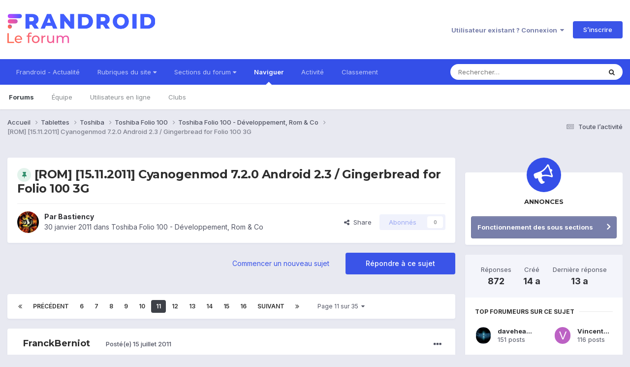

--- FILE ---
content_type: text/html;charset=UTF-8
request_url: https://forum.frandroid.com/topic/42120-rom-15112011-cyanogenmod-720-android-23-gingerbread-for-folio-100-3g/page/11/
body_size: 36981
content:
<!DOCTYPE html>
<html lang="fr-FR" dir="ltr">
	<head>
		<meta charset="utf-8">
		<title>[ROM] [15.11.2011] Cyanogenmod 7.2.0 Android 2.3 / Gingerbread for Folio 100 3G - Page 11 - Toshiba Folio 100 - Développement, Rom &amp; Co - Forum de Frandroid</title>
		
		
		
		

	<meta name="viewport" content="width=device-width, initial-scale=1">


	
	


	<meta name="twitter:card" content="summary" />


	
		<meta name="twitter:site" content="@frandroid" />
	


	
		
			
				<meta property="og:title" content="[ROM] [15.11.2011] Cyanogenmod 7.2.0 Android 2.3 / Gingerbread for Folio 100 3G">
			
		
	

	
		
			
				<meta property="og:type" content="website">
			
		
	

	
		
			
				<meta property="og:url" content="https://forum.frandroid.com/topic/42120-rom-15112011-cyanogenmod-720-android-23-gingerbread-for-folio-100-3g/">
			
		
	

	
		
			
				<meta property="og:updated_time" content="2012-05-09T20:24:14Z">
			
		
	

	
		
			
				<meta property="og:site_name" content="Forum de Frandroid">
			
		
	

	
		
			
				<meta property="og:locale" content="fr_FR">
			
		
	


	
		<link rel="first" href="https://forum.frandroid.com/topic/42120-rom-15112011-cyanogenmod-720-android-23-gingerbread-for-folio-100-3g/" />
	

	
		<link rel="prev" href="https://forum.frandroid.com/topic/42120-rom-15112011-cyanogenmod-720-android-23-gingerbread-for-folio-100-3g/page/10/" />
	

	
		<link rel="next" href="https://forum.frandroid.com/topic/42120-rom-15112011-cyanogenmod-720-android-23-gingerbread-for-folio-100-3g/page/12/" />
	

	
		<link rel="last" href="https://forum.frandroid.com/topic/42120-rom-15112011-cyanogenmod-720-android-23-gingerbread-for-folio-100-3g/page/35/" />
	

	
		<link rel="canonical" href="https://forum.frandroid.com/topic/42120-rom-15112011-cyanogenmod-720-android-23-gingerbread-for-folio-100-3g/page/11/" />
	

	
		<link as="style" rel="preload" href="https://forum.frandroid.com/applications/core/interface/ckeditor/ckeditor/skins/ips/editor.css?t=O41E" />
	





<link rel="manifest" href="https://forum.frandroid.com/manifest.webmanifest/">
<meta name="msapplication-config" content="https://forum.frandroid.com/browserconfig.xml/">
<meta name="msapplication-starturl" content="/">
<meta name="application-name" content="Forum de Frandroid">
<meta name="apple-mobile-web-app-title" content="Forum de Frandroid">

	<meta name="theme-color" content="#ffffff">










<link rel="preload" href="//forum.frandroid.com/applications/core/interface/font/fontawesome-webfont.woff2?v=4.7.0" as="font" crossorigin="anonymous">
		


	<link rel="preconnect" href="https://fonts.googleapis.com">
	<link rel="preconnect" href="https://fonts.gstatic.com" crossorigin>
	
		
			<link href="https://fonts.googleapis.com/css2?family=Montserrat:wght@300;400;500;600;700&display=swap" rel="stylesheet">
		
		
			<link href="https://fonts.googleapis.com/css2?family=Inter:wght@300;400;500;600;700&display=swap" rel="stylesheet">
		
	



	<link rel='stylesheet' href='https://forum.frandroid.com/uploads/css_built_7/341e4a57816af3ba440d891ca87450ff_framework.css?v=419bb4d07a1715937993' media='all'>

	<link rel='stylesheet' href='https://forum.frandroid.com/uploads/css_built_7/05e81b71abe4f22d6eb8d1a929494829_responsive.css?v=419bb4d07a1715937993' media='all'>

	<link rel='stylesheet' href='https://forum.frandroid.com/uploads/css_built_7/20446cf2d164adcc029377cb04d43d17_flags.css?v=419bb4d07a1715937993' media='all'>

	<link rel='stylesheet' href='https://forum.frandroid.com/uploads/css_built_7/90eb5adf50a8c640f633d47fd7eb1778_core.css?v=419bb4d07a1715937993' media='all'>

	<link rel='stylesheet' href='https://forum.frandroid.com/uploads/css_built_7/5a0da001ccc2200dc5625c3f3934497d_core_responsive.css?v=419bb4d07a1715937993' media='all'>

	<link rel='stylesheet' href='https://forum.frandroid.com/uploads/css_built_7/62e269ced0fdab7e30e026f1d30ae516_forums.css?v=419bb4d07a1715937993' media='all'>

	<link rel='stylesheet' href='https://forum.frandroid.com/uploads/css_built_7/76e62c573090645fb99a15a363d8620e_forums_responsive.css?v=419bb4d07a1715937993' media='all'>

	<link rel='stylesheet' href='https://forum.frandroid.com/uploads/css_built_7/ebdea0c6a7dab6d37900b9190d3ac77b_topics.css?v=419bb4d07a1715937993' media='all'>





<link rel='stylesheet' href='https://forum.frandroid.com/uploads/css_built_7/258adbb6e4f3e83cd3b355f84e3fa002_custom.css?v=419bb4d07a1715937993' media='all'>




		
		

	
	<link rel='shortcut icon' href='https://forum.frandroid.com/uploads/monthly_2020_02/favicon.png' type="image/png">

      
<!-- THE ONLY AREA WHERE THEME MODIFICATION IS AUTHORIZED - BY BAPTISTE -->

<script type="text/javascript">window.gdprAppliesGlobally=true;(function(){function a(e){if(!window.frames[e]){if(document.body&&document.body.firstChild){var t=document.body;var n=document.createElement("iframe");n.style.display="none";n.name=e;n.title=e;t.insertBefore(n,t.firstChild)}
else{setTimeout(function(){a(e)},5)}}}function e(n,r,o,c,s){function e(e,t,n,a){if(typeof n!=="function"){return}if(!window[r]){window[r]=[]}var i=false;if(s){i=s(e,t,n)}if(!i){window[r].push({command:e,parameter:t,callback:n,version:a})}}e.stub=true;function t(a){if(!window[n]||window[n].stub!==true){return}if(!a.data){return}
var i=typeof a.data==="string";var e;try{e=i?JSON.parse(a.data):a.data}catch(t){return}if(e[o]){var r=e[o];window[n](r.command,r.parameter,function(e,t){var n={};n[c]={returnValue:e,success:t,callId:r.callId};a.source.postMessage(i?JSON.stringify(n):n,"*")},r.version)}}
if(typeof window[n]!=="function"){window[n]=e;if(window.addEventListener){window.addEventListener("message",t,false)}else{window.attachEvent("onmessage",t)}}}e("__tcfapi","__tcfapiBuffer","__tcfapiCall","__tcfapiReturn");a("__tcfapiLocator");(function(e){
  var t=document.createElement("script");t.id="spcloader";t.type="text/javascript";t.async=true;t.src="https://sdk.privacy-center.org/"+e+"/loader.js?target="+document.location.hostname;t.charset="utf-8";var n=document.getElementsByTagName("script")[0];n.parentNode.insertBefore(t,n)})("a1eae917-f28e-4669-a7e7-8b28857ccf7a")})();</script>      
      
      <!-- OPTIDIGITAL ADS -->
      
      	
      
      <script type="text/javascript">
        var targeting = {"adUnit":"\/82864103\/frandroid.com\/discussions","pageTargeting":{"tags":["forum"],"isSponso":0,"isSafe":1}};
        targeting.pageTargeting.theme = document.documentElement.getAttribute('data-scheme') || 'light';
        var odS = document.createElement('script');
        odS.setAttribute('async', 'true');
        odS.setAttribute('type', 'text/javascript');
        odS.setAttribute('src', 'https://scripts.opti-digital.com/tags/?site=frandroid');
        odS.setAttribute('id', 'optidigital-ad-init');
        odS.setAttribute('config', JSON.stringify(targeting));
        
        if (document.location.pathname != "/login/" && document.location.pathname != "/register/") {
        	document.getElementsByTagName('head')[0].appendChild(odS);
        }
      </script>
      
      <meta name="robots" content="index, follow, max-snippet:-1, max-image-preview:large, max-video-preview:-1">
      
<!-- END SPECIAL AREA -->
	
        <!-- App Indexing for Google Search -->
        <link href="android-app://com.quoord.tapatalkpro.activity/tapatalk/forum.frandroid.com/?location=topic&tid=42120&page=11&perpage=25&channel=google-indexing" rel="alternate" />
        <link href="ios-app://307880732/tapatalk/forum.frandroid.com/?location=topic&tid=42120&page=11&perpage=25&channel=google-indexing" rel="alternate" />
        </head>
	<body class="ipsApp ipsApp_front ipsJS_none ipsClearfix" data-controller="core.front.core.app"  data-message=""  data-pageapp="forums" data-pagelocation="front" data-pagemodule="forums" data-pagecontroller="topic" data-pageid="42120"   >    
    
        
    
            <script type="text/javascript" src="//www.frandroid.com/ads.js"></script>
            <!-- Google Tag Manager -->
            <script type="text/javascript">
                var adblockStatus = 'inactive';
                if (window.canRunAds === undefined) {
                    adblockStatus = 'active';
                }
                dataLayer = [({
                 'tags': '{tablettes}{toshiba}{folio-100}{toshiba-folio-100}{développement-rom-co}{toshiba-folio-100-développement-rom-co}',
                'adblockStatus': adblockStatus,
                 'connected': 'no'
                })];
                (function (w, d, s, l, i) {
                    w[l] = w[l] || [];
                    w[l].push({
                        'gtm.start': new Date().getTime(), event: 'gtm.js'
                    });
                    var f = d.getElementsByTagName(s)[0],
                        j = d.createElement(s), dl = l != 'dataLayer' ? '&l=' + l : '';
                    j.async = true;
                    j.src ='//www.googletagmanager.com/gtm.js?id=' + i + dl;
                    f.parentNode.insertBefore(j, f);
                })(window, document, 'script', 'dataLayer', 'GTM-TF3BT5');
            </script>
            <!-- End Google Tag Manager -->
            <noscript><iframe src="//www.googletagmanager.com/ns.html?id=GTM-TF3BT5" height="0" width="0" style="display:none;visibility:hidden"></iframe></noscript>
		
		  <a href="#ipsLayout_mainArea" class="ipsHide" title="Aller au contenu principal de cette page" accesskey="m">Aller au contenu</a>
		
			<div id="ipsLayout_header" class="ipsClearfix">
				





				<header>
					<div class="ipsLayout_container">
						


<a href='https://forum.frandroid.com/' id='elLogo' accesskey='1'><img src="https://forum.frandroid.com/uploads/monthly_2021_12/frandroid-forum-logo.png.e17a937ae9443ddf66bc93b24b554480.png" alt='Forum de Frandroid'></a>

						
							

	<ul id="elUserNav" class="ipsList_inline cSignedOut ipsResponsive_showDesktop">
		
        
		
        
        
            
            <li id="elSignInLink">
                <a href="https://forum.frandroid.com/login/" data-ipsmenu-closeonclick="false" data-ipsmenu id="elUserSignIn">
                    Utilisateur existant ? Connexion  <i class="fa fa-caret-down"></i>
                </a>
                
<div id='elUserSignIn_menu' class='ipsMenu ipsMenu_auto ipsHide'>
	<form accept-charset='utf-8' method='post' action='https://forum.frandroid.com/login/'>
		<input type="hidden" name="csrfKey" value="e34626d4d716e4bcf60d32b4711eb7fc">
		<input type="hidden" name="ref" value="aHR0cHM6Ly9mb3J1bS5mcmFuZHJvaWQuY29tL3RvcGljLzQyMTIwLXJvbS0xNTExMjAxMS1jeWFub2dlbm1vZC03MjAtYW5kcm9pZC0yMy1naW5nZXJicmVhZC1mb3ItZm9saW8tMTAwLTNnL3BhZ2UvMTEv">
		<div data-role="loginForm">
			
			
			
				<div class='ipsColumns ipsColumns_noSpacing'>
					<div class='ipsColumn ipsColumn_wide' id='elUserSignIn_internal'>
						
<div class="ipsPad ipsForm ipsForm_vertical">
	<h4 class="ipsType_sectionHead">Connexion</h4>
	<br><br>
	<ul class='ipsList_reset'>
		<li class="ipsFieldRow ipsFieldRow_noLabel ipsFieldRow_fullWidth">
			
			
				<input type="text" placeholder="Pseudo ou adresse de courriel" name="auth" autocomplete="email">
			
		</li>
		<li class="ipsFieldRow ipsFieldRow_noLabel ipsFieldRow_fullWidth">
			<input type="password" placeholder="Mot de passe" name="password" autocomplete="current-password">
		</li>
		<li class="ipsFieldRow ipsFieldRow_checkbox ipsClearfix">
			<span class="ipsCustomInput">
				<input type="checkbox" name="remember_me" id="remember_me_checkbox" value="1" checked aria-checked="true">
				<span></span>
			</span>
			<div class="ipsFieldRow_content">
				<label class="ipsFieldRow_label" for="remember_me_checkbox">Se souvenir de moi</label>
				<span class="ipsFieldRow_desc">Non recommandé sur les ordinateurs partagés</span>
			</div>
		</li>
		<li class="ipsFieldRow ipsFieldRow_fullWidth">
			<button type="submit" name="_processLogin" value="usernamepassword" class="ipsButton ipsButton_primary ipsButton_small" id="elSignIn_submit">Connexion</button>
			
				<p class="ipsType_right ipsType_small">
					
						<a href='https://forum.frandroid.com/lostpassword/' data-ipsDialog data-ipsDialog-title='Mot de passe oublié ?'>
					
					Mot de passe oublié ?</a>
				</p>
			
		</li>
	</ul>
</div>
					</div>
					<div class='ipsColumn ipsColumn_wide'>
						<div class='ipsPadding' id='elUserSignIn_external'>
							<div class='ipsAreaBackground_light ipsPadding:half'>
								
									<p class='ipsType_reset ipsType_small ipsType_center'><strong>Ou connectez-vous avec l’un de ces services</strong></p>
								
								
									<div class='ipsType_center ipsMargin_top:half'>
										

<button type="submit" name="_processLogin" value="3" class='ipsButton ipsButton_verySmall ipsButton_fullWidth ipsSocial ipsSocial_google' style="background-color: #4285F4">
	
		<span class='ipsSocial_icon'>
			
				<i class='fa fa-google'></i>
			
		</span>
		<span class='ipsSocial_text'>Se connecter avec Google</span>
	
</button>
									</div>
								
									<div class='ipsType_center ipsMargin_top:half'>
										

<button type="submit" name="_processLogin" value="2" class='ipsButton ipsButton_verySmall ipsButton_fullWidth ipsSocial ipsSocial_facebook' style="background-color: #3a579a">
	
		<span class='ipsSocial_icon'>
			
				<i class='fa fa-facebook-official'></i>
			
		</span>
		<span class='ipsSocial_text'>Se connecter avec Facebook</span>
	
</button>
									</div>
								
									<div class='ipsType_center ipsMargin_top:half'>
										

<button type="submit" name="_processLogin" value="9" class='ipsButton ipsButton_verySmall ipsButton_fullWidth ipsSocial ipsSocial_twitter' style="background-color: #00abf0">
	
		<span class='ipsSocial_icon'>
			
				<i class='fa fa-twitter'></i>
			
		</span>
		<span class='ipsSocial_text'>Se connecter avec Twitter</span>
	
</button>
									</div>
								
							</div>
						</div>
					</div>
				</div>
			
		</div>
	</form>
</div>
            </li>
            
        
		
			<li>
				
					<a href="https://forum.frandroid.com/register/"  id="elRegisterButton" class="ipsButton ipsButton_normal ipsButton_primary">S’inscrire</a>
				
			</li>
		
	</ul>

							
<ul class='ipsMobileHamburger ipsList_reset ipsResponsive_hideDesktop'>
	<li data-ipsDrawer data-ipsDrawer-drawerElem='#elMobileDrawer'>
		<a href='#' >
			
			
				
			
			
			
			<i class='fa fa-navicon'></i>
		</a>
	</li>
</ul>
						
					</div>
				</header>
				

	<nav data-controller='core.front.core.navBar' class=' ipsResponsive_showDesktop'>
		<div class='ipsNavBar_primary ipsLayout_container '>
			<ul data-role="primaryNavBar" class='ipsClearfix'>
				


	
		
		
		<li  id='elNavSecondary_15' data-role="navBarItem" data-navApp="core" data-navExt="CustomItem">
			
			
				<a href="https://www.frandroid.com/" target='_blank' rel="noopener" data-navItem-id="15" >
					Frandroid - Actualité<span class='ipsNavBar_active__identifier'></span>
				</a>
			
			
		</li>
	
	

	
		
		
		<li  id='elNavSecondary_16' data-role="navBarItem" data-navApp="core" data-navExt="Menu">
			
			
				<a href="#" id="elNavigation_16" data-ipsMenu data-ipsMenu-appendTo='#elNavSecondary_16' data-ipsMenu-activeClass='ipsNavActive_menu' data-navItem-id="16" >
					Rubriques du site <i class="fa fa-caret-down"></i><span class='ipsNavBar_active__identifier'></span>
				</a>
				<ul id="elNavigation_16_menu" class="ipsMenu ipsMenu_auto ipsHide">
					

	
		
			<li class='ipsMenu_item' >
				<a href='https://www.frandroid.com/actualites' >
					Actualités
				</a>
			</li>
		
	

	
		
			<li class='ipsMenu_item' >
				<a href='https://www.frandroid.com/test' >
					Tests Produits
				</a>
			</li>
		
	

	
		
			<li class='ipsMenu_item' >
				<a href='https://www.frandroid.com/guide-dachat' >
					Guide d'achat
				</a>
			</li>
		
	

	
		
			<li class='ipsMenu_item' >
				<a href='https://www.frandroid.com/bons-plans' >
					Bons Plans
				</a>
			</li>
		
	

	
		
			<li class='ipsMenu_item' >
				<a href='https://www.frandroid.com/comment-faire' >
					Tutos
				</a>
			</li>
		
	

				</ul>
			
			
		</li>
	
	

	
		
		
		<li  id='elNavSecondary_23' data-role="navBarItem" data-navApp="core" data-navExt="Menu">
			
			
				<a href="#" id="elNavigation_23" data-ipsMenu data-ipsMenu-appendTo='#elNavSecondary_23' data-ipsMenu-activeClass='ipsNavActive_menu' data-navItem-id="23" >
					Sections du forum <i class="fa fa-caret-down"></i><span class='ipsNavBar_active__identifier'></span>
				</a>
				<ul id="elNavigation_23_menu" class="ipsMenu ipsMenu_auto ipsHide">
					

	
		
			<li class='ipsMenu_item' >
				<a href='https://forum.frandroid.com/forum/4-smartphones/' >
					Smartphones
				</a>
			</li>
		
	

	
		
			<li class='ipsMenu_item' >
				<a href='https://forum.frandroid.com/forum/128-tablettes/' >
					Tablettes
				</a>
			</li>
		
	

	
		
			<li class='ipsMenu_item' >
				<a href='https://forum.frandroid.com/forum/577-tv-android-tv-chromecast-dongle-tv-etc/' >
					TV (Android TV, Chromecast etc.)
				</a>
			</li>
		
	

	
		
			<li class='ipsMenu_item' >
				<a href='https://forum.frandroid.com/forum/2640-photo-vid%C3%A9o/' >
					Photo & vidéo
				</a>
			</li>
		
	

	
		
			<li class='ipsMenu_item' >
				<a href='https://forum.frandroid.com/forum/2720-enceintes-connect%C3%A9es/' >
					Enceintes Connectées
				</a>
			</li>
		
	

	
		
			<li class='ipsMenu_item' >
				<a href='https://forum.frandroid.com/forum/2636-consoles-de-jeu/' >
					Consoles de jeu
				</a>
			</li>
		
	

	
		
			<li class='ipsMenu_item' >
				<a href='https://forum.frandroid.com/forum/581-chrome-os/' >
					Chrome OS
				</a>
			</li>
		
	

	
		
			<li class='ipsMenu_item' >
				<a href='https://forum.frandroid.com/forum/7-d%C3%A9veloppement/' >
					Développement
				</a>
			</li>
		
	

	
		
			<li class='ipsMenu_item' >
				<a href='https://forum.frandroid.com/forum/1838-0-android/' >
					0 % Android
				</a>
			</li>
		
	

	
		
			<li class='ipsMenu_item' >
				<a href='https://forum.frandroid.com/forum/2-divers/' >
					Divers
				</a>
			</li>
		
	

				</ul>
			
			
		</li>
	
	

	
		
		
			
		
		<li class='ipsNavBar_active' data-active id='elNavSecondary_1' data-role="navBarItem" data-navApp="core" data-navExt="CustomItem">
			
			
				<a href="https://forum.frandroid.com"  data-navItem-id="1" data-navDefault>
					Naviguer<span class='ipsNavBar_active__identifier'></span>
				</a>
			
			
				<ul class='ipsNavBar_secondary ' data-role='secondaryNavBar'>
					


	
		
		
			
		
		<li class='ipsNavBar_active' data-active id='elNavSecondary_8' data-role="navBarItem" data-navApp="forums" data-navExt="Forums">
			
			
				<a href="https://forum.frandroid.com"  data-navItem-id="8" data-navDefault>
					Forums<span class='ipsNavBar_active__identifier'></span>
				</a>
			
			
		</li>
	
	

	
	

	
		
		
		<li  id='elNavSecondary_10' data-role="navBarItem" data-navApp="core" data-navExt="StaffDirectory">
			
			
				<a href="https://forum.frandroid.com/staff/"  data-navItem-id="10" >
					Équipe<span class='ipsNavBar_active__identifier'></span>
				</a>
			
			
		</li>
	
	

	
		
		
		<li  id='elNavSecondary_11' data-role="navBarItem" data-navApp="core" data-navExt="OnlineUsers">
			
			
				<a href="https://forum.frandroid.com/online/"  data-navItem-id="11" >
					Utilisateurs en ligne<span class='ipsNavBar_active__identifier'></span>
				</a>
			
			
		</li>
	
	

	
		
		
		<li  id='elNavSecondary_34' data-role="navBarItem" data-navApp="core" data-navExt="Clubs">
			
			
				<a href="https://forum.frandroid.com/clubs/"  data-navItem-id="34" >
					Clubs<span class='ipsNavBar_active__identifier'></span>
				</a>
			
			
		</li>
	
	

					<li class='ipsHide' id='elNavigationMore_1' data-role='navMore'>
						<a href='#' data-ipsMenu data-ipsMenu-appendTo='#elNavigationMore_1' id='elNavigationMore_1_dropdown'>Plus <i class='fa fa-caret-down'></i></a>
						<ul class='ipsHide ipsMenu ipsMenu_auto' id='elNavigationMore_1_dropdown_menu' data-role='moreDropdown'></ul>
					</li>
				</ul>
			
		</li>
	
	

	
		
		
		<li  id='elNavSecondary_2' data-role="navBarItem" data-navApp="core" data-navExt="CustomItem">
			
			
				<a href="https://forum.frandroid.com/discover/"  data-navItem-id="2" >
					Activité<span class='ipsNavBar_active__identifier'></span>
				</a>
			
			
				<ul class='ipsNavBar_secondary ipsHide' data-role='secondaryNavBar'>
					


	
		
		
		<li  id='elNavSecondary_3' data-role="navBarItem" data-navApp="core" data-navExt="AllActivity">
			
			
				<a href="https://forum.frandroid.com/discover/"  data-navItem-id="3" >
					Toute l’activité<span class='ipsNavBar_active__identifier'></span>
				</a>
			
			
		</li>
	
	

	
		
		
		<li  id='elNavSecondary_4' data-role="navBarItem" data-navApp="core" data-navExt="YourActivityStreams">
			
			
				<a href="#"  data-navItem-id="4" >
					Flux de mon activité<span class='ipsNavBar_active__identifier'></span>
				</a>
			
			
		</li>
	
	

	
		
		
		<li  id='elNavSecondary_5' data-role="navBarItem" data-navApp="core" data-navExt="YourActivityStreamsItem">
			
			
				<a href="https://forum.frandroid.com/discover/unread/"  data-navItem-id="5" >
					Contenu non lu<span class='ipsNavBar_active__identifier'></span>
				</a>
			
			
		</li>
	
	

	
		
		
		<li  id='elNavSecondary_6' data-role="navBarItem" data-navApp="core" data-navExt="YourActivityStreamsItem">
			
			
				<a href="https://forum.frandroid.com/discover/content-started/"  data-navItem-id="6" >
					Contenu que j’ai commencé<span class='ipsNavBar_active__identifier'></span>
				</a>
			
			
		</li>
	
	

	
		
		
		<li  id='elNavSecondary_7' data-role="navBarItem" data-navApp="core" data-navExt="Search">
			
			
				<a href="https://forum.frandroid.com/search/"  data-navItem-id="7" >
					Rechercher<span class='ipsNavBar_active__identifier'></span>
				</a>
			
			
		</li>
	
	

					<li class='ipsHide' id='elNavigationMore_2' data-role='navMore'>
						<a href='#' data-ipsMenu data-ipsMenu-appendTo='#elNavigationMore_2' id='elNavigationMore_2_dropdown'>Plus <i class='fa fa-caret-down'></i></a>
						<ul class='ipsHide ipsMenu ipsMenu_auto' id='elNavigationMore_2_dropdown_menu' data-role='moreDropdown'></ul>
					</li>
				</ul>
			
		</li>
	
	

	
		
		
		<li  id='elNavSecondary_12' data-role="navBarItem" data-navApp="core" data-navExt="Leaderboard">
			
			
				<a href="https://forum.frandroid.com/leaderboard/"  data-navItem-id="12" >
					Classement<span class='ipsNavBar_active__identifier'></span>
				</a>
			
			
		</li>
	
	

				<li class='ipsHide' id='elNavigationMore' data-role='navMore'>
					<a href='#' data-ipsMenu data-ipsMenu-appendTo='#elNavigationMore' id='elNavigationMore_dropdown'>Plus</a>
					<ul class='ipsNavBar_secondary ipsHide' data-role='secondaryNavBar'>
						<li class='ipsHide' id='elNavigationMore_more' data-role='navMore'>
							<a href='#' data-ipsMenu data-ipsMenu-appendTo='#elNavigationMore_more' id='elNavigationMore_more_dropdown'>Plus <i class='fa fa-caret-down'></i></a>
							<ul class='ipsHide ipsMenu ipsMenu_auto' id='elNavigationMore_more_dropdown_menu' data-role='moreDropdown'></ul>
						</li>
					</ul>
				</li>
			</ul>
			

	<div id="elSearchWrapper">
		<div id='elSearch' data-controller="core.front.core.quickSearch">
			<form accept-charset='utf-8' action='//forum.frandroid.com/search/?do=quicksearch' method='post'>
                <input type='search' id='elSearchField' placeholder='Rechercher…' name='q' autocomplete='off' aria-label='Rechercher'>
                <details class='cSearchFilter'>
                    <summary class='cSearchFilter__text'></summary>
                    <ul class='cSearchFilter__menu'>
                        
                        <li><label><input type="radio" name="type" value="all" ><span class='cSearchFilter__menuText'>N’importe où</span></label></li>
                        
                            
                                <li><label><input type="radio" name="type" value='contextual_{&quot;type&quot;:&quot;forums_topic&quot;,&quot;nodes&quot;:627}' checked><span class='cSearchFilter__menuText'>This Forum</span></label></li>
                            
                                <li><label><input type="radio" name="type" value='contextual_{&quot;type&quot;:&quot;forums_topic&quot;,&quot;item&quot;:42120}' checked><span class='cSearchFilter__menuText'>This Topic</span></label></li>
                            
                        
                        
                            <li><label><input type="radio" name="type" value="core_statuses_status"><span class='cSearchFilter__menuText'>Mises à jour de statut</span></label></li>
                        
                            <li><label><input type="radio" name="type" value="forums_topic"><span class='cSearchFilter__menuText'>Sujets</span></label></li>
                        
                            <li><label><input type="radio" name="type" value="core_members"><span class='cSearchFilter__menuText'>Membres</span></label></li>
                        
                    </ul>
                </details>
				<button class='cSearchSubmit' type="submit" aria-label='Rechercher'><i class="fa fa-search"></i></button>
			</form>
		</div>
	</div>

		</div>
	</nav>

				
<ul id='elMobileNav' class='ipsResponsive_hideDesktop' data-controller='core.front.core.mobileNav'>
	
		
			
			
				
				
			
				
				
			
				
				
			
				
					<li id='elMobileBreadcrumb'>
						<a href='https://forum.frandroid.com/forum/627-toshiba-folio-100-d%C3%A9veloppement-rom-co/'>
							<span>Toshiba Folio 100 - Développement, Rom &amp; Co</span>
						</a>
					</li>
				
				
			
				
				
			
		
	
	
	
	<li >
		<a data-action="defaultStream" href='https://forum.frandroid.com/discover/'><i class="fa fa-newspaper-o" aria-hidden="true"></i></a>
	</li>

	

	
		<li class='ipsJS_show'>
			<a href='https://forum.frandroid.com/search/'><i class='fa fa-search'></i></a>
		</li>
	
</ul>
			</div>
		
		<main id="ipsLayout_body" class="ipsLayout_container">
			<div id="ipsLayout_contentArea">
				<div id="ipsLayout_contentWrapper">
					
<nav class='ipsBreadcrumb ipsBreadcrumb_top ipsFaded_withHover'>
	

	<ul class='ipsList_inline ipsPos_right'>
		
		<li >
			<a data-action="defaultStream" class='ipsType_light '  href='https://forum.frandroid.com/discover/'><i class="fa fa-newspaper-o" aria-hidden="true"></i> <span>Toute l’activité</span></a>
		</li>
		
	</ul>

	<ul data-role="breadcrumbList">
		<li>
			<a title="Accueil" href='https://forum.frandroid.com/'>
				<span>Accueil <i class='fa fa-angle-right'></i></span>
			</a>
		</li>
		
		
			<li>
				
					<a href='https://forum.frandroid.com/forum/128-tablettes/'>
						<span>Tablettes <i class='fa fa-angle-right' aria-hidden="true"></i></span>
					</a>
				
			</li>
		
			<li>
				
					<a href='https://forum.frandroid.com/forum/129-toshiba/'>
						<span>Toshiba <i class='fa fa-angle-right' aria-hidden="true"></i></span>
					</a>
				
			</li>
		
			<li>
				
					<a href='https://forum.frandroid.com/forum/92-toshiba-folio-100/'>
						<span>Toshiba Folio 100 <i class='fa fa-angle-right' aria-hidden="true"></i></span>
					</a>
				
			</li>
		
			<li>
				
					<a href='https://forum.frandroid.com/forum/627-toshiba-folio-100-d%C3%A9veloppement-rom-co/'>
						<span>Toshiba Folio 100 - Développement, Rom &amp; Co <i class='fa fa-angle-right' aria-hidden="true"></i></span>
					</a>
				
			</li>
		
			<li>
				
					[ROM] [15.11.2011] Cyanogenmod 7.2.0 Android 2.3 / Gingerbread for Folio 100 3G
				
			</li>
		
	</ul>
</nav>
					
					<div id="ipsLayout_mainArea">
						<div class="hb__ad hb__ad--header">
<div id="optidigital-adslot-Billboard_1" style='display:none;' class="Billboard_1"></div>
<div id="optidigital-adslot-Mobile_Pos1" style='display:none;' class="Mobile_Pos1"></div>
</div>
						
						
						

	




						



<div class='ipsPageHeader ipsResponsive_pull ipsBox ipsPadding sm:ipsPadding:half ipsMargin_bottom'>
		
	
	<div class='ipsFlex ipsFlex-ai:center ipsFlex-fw:wrap ipsGap:4'>
		<div class='ipsFlex-flex:11'>
			<h1 class='ipsType_pageTitle ipsContained_container'>
				
                    
                    
					
						<span><span class="ipsBadge ipsBadge_icon ipsBadge_positive" data-ipsTooltip title='Épinglé'><i class='fa fa-thumb-tack'></i></span></span>
					
					
				

				
				
					<span class='ipsType_break ipsContained'>
						<span>[ROM] [15.11.2011] Cyanogenmod 7.2.0 Android 2.3 / Gingerbread for Folio 100 3G</span>
					</span>
				
			</h1>
			
			
		</div>
		
	</div>
	<hr class='ipsHr'>
	<div class='ipsPageHeader__meta ipsFlex ipsFlex-jc:between ipsFlex-ai:center ipsFlex-fw:wrap ipsGap:3'>
		<div class='ipsFlex-flex:11'>
			<div class='ipsPhotoPanel ipsPhotoPanel_mini ipsPhotoPanel_notPhone ipsClearfix'>
				


	<a href="https://forum.frandroid.com/profile/18625-bastiency/" rel="nofollow" data-ipshover data-ipshover-width="370" data-ipshover-target="https://forum.frandroid.com/profile/18625-bastiency/?do=hovercard"  class="ipsUserPhoto ipsUserPhoto_mini" title="Aller sur le profil de Bastiency">
		<img src="https://forum.frandroid.com/uploads/profile/photo-thumb-18625.jpg" alt="Bastiency" loading="lazy">
	</a>

				<div>
					<p class='ipsType_reset ipsType_blendLinks'>
						<span class='ipsType_normal'>
						
							<strong>Par 


<a href='https://forum.frandroid.com/profile/18625-bastiency/' rel="nofollow" data-ipsHover data-ipsHover-width='370' data-ipsHover-target='https://forum.frandroid.com/profile/18625-bastiency/?do=hovercard&amp;referrer=https%253A%252F%252Fforum.frandroid.com%252Ftopic%252F42120-rom-15112011-cyanogenmod-720-android-23-gingerbread-for-folio-100-3g%252Fpage%252F11%252F' title="Aller sur le profil de Bastiency" class="ipsType_break">Bastiency</a></strong><br />
							<span class='ipsType_light'><time datetime='2011-01-30T19:35:00Z' title='30/01/2011 19:35' data-short='14 a'>30 janvier 2011</time> dans <a href="https://forum.frandroid.com/forum/627-toshiba-folio-100-d%C3%A9veloppement-rom-co/">Toshiba Folio 100 - Développement, Rom &amp; Co</a></span>
						
						</span>
					</p>
				</div>
			</div>
		</div>
		
			<div class='ipsFlex-flex:01 ipsResponsive_hidePhone'>
				<div class='ipsShareLinks'>
					
						


    <a href='#elShareItem_248449789_menu' id='elShareItem_248449789' data-ipsMenu class='ipsShareButton ipsButton ipsButton_verySmall ipsButton_link ipsButton_link--light'>
        <span><i class='fa fa-share-alt'></i></span> &nbsp;Share
    </a>

    <div class='ipsPadding ipsMenu ipsMenu_auto ipsHide' id='elShareItem_248449789_menu' data-controller="core.front.core.sharelink">
        <ul class='ipsList_inline'>
            
                <li>
<a href="https://www.linkedin.com/shareArticle?mini=true&amp;url=https%3A%2F%2Fforum.frandroid.com%2Ftopic%2F42120-rom-15112011-cyanogenmod-720-android-23-gingerbread-for-folio-100-3g%2F&amp;title=%5BROM%5D+%5B15.11.2011%5D+Cyanogenmod+7.2.0+Android+2.3+%2F+Gingerbread+for+Folio+100+3G" rel="nofollow noopener" class="cShareLink cShareLink_linkedin" target="_blank" data-role="shareLink" title='Partager sur LinkedIn' data-ipsTooltip>
	<i class="fa fa-linkedin"></i>
</a></li>
            
                <li>
<a href="https://x.com/share?url=https%3A%2F%2Fforum.frandroid.com%2Ftopic%2F42120-rom-15112011-cyanogenmod-720-android-23-gingerbread-for-folio-100-3g%2F" class="cShareLink cShareLink_x" target="_blank" data-role="shareLink" title='Share on X' data-ipsTooltip rel='nofollow noopener'>
    <i class="fa fa-x"></i>
</a></li>
            
                <li>
<a href="https://www.facebook.com/sharer/sharer.php?u=https%3A%2F%2Fforum.frandroid.com%2Ftopic%2F42120-rom-15112011-cyanogenmod-720-android-23-gingerbread-for-folio-100-3g%2F" class="cShareLink cShareLink_facebook" target="_blank" data-role="shareLink" title='Partager sur Facebook' data-ipsTooltip rel='noopener nofollow'>
	<i class="fa fa-facebook"></i>
</a></li>
            
                <li>
<a href="https://www.reddit.com/submit?url=https%3A%2F%2Fforum.frandroid.com%2Ftopic%2F42120-rom-15112011-cyanogenmod-720-android-23-gingerbread-for-folio-100-3g%2F&amp;title=%5BROM%5D+%5B15.11.2011%5D+Cyanogenmod+7.2.0+Android+2.3+%2F+Gingerbread+for+Folio+100+3G" rel="nofollow noopener" class="cShareLink cShareLink_reddit" target="_blank" title='Partager sur Reddit' data-ipsTooltip>
	<i class="fa fa-reddit"></i>
</a></li>
            
                <li>
<a href="https://pinterest.com/pin/create/button/?url=https://forum.frandroid.com/topic/42120-rom-15112011-cyanogenmod-720-android-23-gingerbread-for-folio-100-3g/&amp;media=" class="cShareLink cShareLink_pinterest" rel="nofollow noopener" target="_blank" data-role="shareLink" title='Partager sur Pinterest' data-ipsTooltip>
	<i class="fa fa-pinterest"></i>
</a></li>
            
        </ul>
        
            <hr class='ipsHr'>
            <button class='ipsHide ipsButton ipsButton_verySmall ipsButton_light ipsButton_fullWidth ipsMargin_top:half' data-controller='core.front.core.webshare' data-role='webShare' data-webShareTitle='[ROM] [15.11.2011] Cyanogenmod 7.2.0 Android 2.3 / Gingerbread for Folio 100 3G' data-webShareText='[ROM] [15.11.2011] Cyanogenmod 7.2.0 Android 2.3 / Gingerbread for Folio 100 3G' data-webShareUrl='https://forum.frandroid.com/topic/42120-rom-15112011-cyanogenmod-720-android-23-gingerbread-for-folio-100-3g/'>More sharing options...</button>
        
    </div>

					
					
                    

					



					



<div data-followApp='forums' data-followArea='topic' data-followID='42120' data-controller='core.front.core.followButton'>
	

	<a href='https://forum.frandroid.com/login/' rel="nofollow" class="ipsFollow ipsPos_middle ipsButton ipsButton_light ipsButton_verySmall ipsButton_disabled" data-role="followButton" data-ipsTooltip title='Connectez-vous pour activer le suivi'>
		<span>Abonnés</span>
		<span class='ipsCommentCount'>0</span>
	</a>

</div>
				</div>
			</div>
					
	</div>
	
	
</div>








<div class='ipsClearfix'>
	<ul class="ipsToolList ipsToolList_horizontal ipsClearfix ipsSpacer_both ">
		
			<li class='ipsToolList_primaryAction'>
				<span data-controller='forums.front.topic.reply'>
					
						<a href='#replyForm' rel="nofollow" class='ipsButton ipsButton_important ipsButton_medium ipsButton_fullWidth' data-action='replyToTopic'>Répondre à ce sujet</a>
					
				</span>
			</li>
		
		
			<li class='ipsResponsive_hidePhone'>
				
					<a href="https://forum.frandroid.com/forum/627-toshiba-folio-100-d%C3%A9veloppement-rom-co/?do=add" rel="nofollow" class='ipsButton ipsButton_link ipsButton_medium ipsButton_fullWidth' title='Commencer un nouveau sujet dans ce forum'>Commencer un nouveau sujet</a>
				
			</li>
		
		
	</ul>
</div>

<div id='comments' data-controller='core.front.core.commentFeed,forums.front.topic.view, core.front.core.ignoredComments' data-autoPoll data-baseURL='https://forum.frandroid.com/topic/42120-rom-15112011-cyanogenmod-720-android-23-gingerbread-for-folio-100-3g/'  data-feedID='topic-42120' class='cTopic ipsClear ipsSpacer_top'>
	
			

				<div class="ipsBox ipsResponsive_pull ipsPadding:half ipsClearfix ipsClear ipsMargin_bottom">
					
					
						


	
	<ul class='ipsPagination' id='elPagination_32451a5bd2ec018e5d9b9786e0f795bc_1941680421' data-ipsPagination-seoPagination='true' data-pages='35' data-ipsPagination  data-ipsPagination-pages="35" data-ipsPagination-perPage='25'>
		
			
				<li class='ipsPagination_first'><a href='https://forum.frandroid.com/topic/42120-rom-15112011-cyanogenmod-720-android-23-gingerbread-for-folio-100-3g/#comments' rel="first" data-page='1' data-ipsTooltip title='Première page'><i class='fa fa-angle-double-left'></i></a></li>
				<li class='ipsPagination_prev'><a href='https://forum.frandroid.com/topic/42120-rom-15112011-cyanogenmod-720-android-23-gingerbread-for-folio-100-3g/page/10/#comments' rel="prev" data-page='10' data-ipsTooltip title='Page précédente'>Précédent</a></li>
				
					<li class='ipsPagination_page'><a href='https://forum.frandroid.com/topic/42120-rom-15112011-cyanogenmod-720-android-23-gingerbread-for-folio-100-3g/page/6/#comments' data-page='6'>6</a></li>
				
					<li class='ipsPagination_page'><a href='https://forum.frandroid.com/topic/42120-rom-15112011-cyanogenmod-720-android-23-gingerbread-for-folio-100-3g/page/7/#comments' data-page='7'>7</a></li>
				
					<li class='ipsPagination_page'><a href='https://forum.frandroid.com/topic/42120-rom-15112011-cyanogenmod-720-android-23-gingerbread-for-folio-100-3g/page/8/#comments' data-page='8'>8</a></li>
				
					<li class='ipsPagination_page'><a href='https://forum.frandroid.com/topic/42120-rom-15112011-cyanogenmod-720-android-23-gingerbread-for-folio-100-3g/page/9/#comments' data-page='9'>9</a></li>
				
					<li class='ipsPagination_page'><a href='https://forum.frandroid.com/topic/42120-rom-15112011-cyanogenmod-720-android-23-gingerbread-for-folio-100-3g/page/10/#comments' data-page='10'>10</a></li>
				
			
			<li class='ipsPagination_page ipsPagination_active'><a href='https://forum.frandroid.com/topic/42120-rom-15112011-cyanogenmod-720-android-23-gingerbread-for-folio-100-3g/page/11/#comments' data-page='11'>11</a></li>
			
				
					<li class='ipsPagination_page'><a href='https://forum.frandroid.com/topic/42120-rom-15112011-cyanogenmod-720-android-23-gingerbread-for-folio-100-3g/page/12/#comments' data-page='12'>12</a></li>
				
					<li class='ipsPagination_page'><a href='https://forum.frandroid.com/topic/42120-rom-15112011-cyanogenmod-720-android-23-gingerbread-for-folio-100-3g/page/13/#comments' data-page='13'>13</a></li>
				
					<li class='ipsPagination_page'><a href='https://forum.frandroid.com/topic/42120-rom-15112011-cyanogenmod-720-android-23-gingerbread-for-folio-100-3g/page/14/#comments' data-page='14'>14</a></li>
				
					<li class='ipsPagination_page'><a href='https://forum.frandroid.com/topic/42120-rom-15112011-cyanogenmod-720-android-23-gingerbread-for-folio-100-3g/page/15/#comments' data-page='15'>15</a></li>
				
					<li class='ipsPagination_page'><a href='https://forum.frandroid.com/topic/42120-rom-15112011-cyanogenmod-720-android-23-gingerbread-for-folio-100-3g/page/16/#comments' data-page='16'>16</a></li>
				
				<li class='ipsPagination_next'><a href='https://forum.frandroid.com/topic/42120-rom-15112011-cyanogenmod-720-android-23-gingerbread-for-folio-100-3g/page/12/#comments' rel="next" data-page='12' data-ipsTooltip title='Page suivante'>Suivant</a></li>
				<li class='ipsPagination_last'><a href='https://forum.frandroid.com/topic/42120-rom-15112011-cyanogenmod-720-android-23-gingerbread-for-folio-100-3g/page/35/#comments' rel="last" data-page='35' data-ipsTooltip title='Dernière page'><i class='fa fa-angle-double-right'></i></a></li>
			
			
				<li class='ipsPagination_pageJump'>
					<a href='#' data-ipsMenu data-ipsMenu-closeOnClick='false' data-ipsMenu-appendTo='#elPagination_32451a5bd2ec018e5d9b9786e0f795bc_1941680421' id='elPagination_32451a5bd2ec018e5d9b9786e0f795bc_1941680421_jump'>Page 11 sur 35 &nbsp;<i class='fa fa-caret-down'></i></a>
					<div class='ipsMenu ipsMenu_narrow ipsPadding ipsHide' id='elPagination_32451a5bd2ec018e5d9b9786e0f795bc_1941680421_jump_menu'>
						<form accept-charset='utf-8' method='post' action='https://forum.frandroid.com/topic/42120-rom-15112011-cyanogenmod-720-android-23-gingerbread-for-folio-100-3g/#comments' data-role="pageJump" data-baseUrl='#'>
							<ul class='ipsForm ipsForm_horizontal'>
								<li class='ipsFieldRow'>
									<input type='number' min='1' max='35' placeholder='Numéro de page' class='ipsField_fullWidth' name='page'>
								</li>
								<li class='ipsFieldRow ipsFieldRow_fullWidth'>
									<input type='submit' class='ipsButton_fullWidth ipsButton ipsButton_verySmall ipsButton_primary' value='Aller'>
								</li>
							</ul>
						</form>
					</div>
				</li>
			
		
	</ul>

					
				</div>
			
	

	

<div data-controller='core.front.core.recommendedComments' data-url='https://forum.frandroid.com/topic/42120-rom-15112011-cyanogenmod-720-android-23-gingerbread-for-folio-100-3g/?recommended=comments' class='ipsRecommendedComments ipsHide'>
	<div data-role="recommendedComments">
		<h2 class='ipsType_sectionHead ipsType_large ipsType_bold ipsMargin_bottom'>Recommended Posts</h2>
		
	</div>
</div>
	
	<div id="elPostFeed" data-role='commentFeed' data-controller='core.front.core.moderation' >
		<form action="https://forum.frandroid.com/topic/42120-rom-15112011-cyanogenmod-720-android-23-gingerbread-for-folio-100-3g/page/11/?csrfKey=e34626d4d716e4bcf60d32b4711eb7fc&amp;do=multimodComment" method="post" data-ipsPageAction data-role='moderationTools'>
			
			
				

					

					
					



<a id="comment-1077134"></a>
<article  id="elComment_1077134" class="cPost ipsBox ipsResponsive_pull  ipsComment  ipsComment_parent ipsClearfix ipsClear ipsColumns ipsColumns_noSpacing ipsColumns_collapsePhone    ">
	

	

	<div class="cAuthorPane_mobile ipsResponsive_showPhone">
		<div class="cAuthorPane_photo">
			<div class="cAuthorPane_photoWrap">
				


	<a href="https://forum.frandroid.com/profile/33487-franckberniot/" rel="nofollow" data-ipshover data-ipshover-width="370" data-ipshover-target="https://forum.frandroid.com/profile/33487-franckberniot/?do=hovercard"  class="ipsUserPhoto ipsUserPhoto_large" title="Aller sur le profil de FranckBerniot">
		<img src="https://forum.frandroid.com/uploads/monthly_2018_05/imported-photo-33487.thumb.jpeg.34f5e9f30996280c4dbfd04c2bb21d6d.jpeg" alt="FranckBerniot" loading="lazy">
	</a>

				
				
					<a href="https://forum.frandroid.com/profile/33487-franckberniot/badges/" rel="nofollow">
						
<img src='https://forum.frandroid.com/uploads/monthly_2021_12/2_Rookie.svg' loading="lazy" alt="Rookie" class="cAuthorPane_badge cAuthorPane_badge--rank ipsOutline ipsOutline:2px" data-ipsTooltip title="Rang: Rookie (2/14)">
					</a>
				
			</div>
		</div>
		<div class="cAuthorPane_content">
			<h3 class="ipsType_sectionHead cAuthorPane_author ipsType_break ipsType_blendLinks ipsFlex ipsFlex-ai:center">
				


<a href='https://forum.frandroid.com/profile/33487-franckberniot/' rel="nofollow" data-ipsHover data-ipsHover-width='370' data-ipsHover-target='https://forum.frandroid.com/profile/33487-franckberniot/?do=hovercard&amp;referrer=https%253A%252F%252Fforum.frandroid.com%252Ftopic%252F42120-rom-15112011-cyanogenmod-720-android-23-gingerbread-for-folio-100-3g%252Fpage%252F11%252F' title="Aller sur le profil de FranckBerniot" class="ipsType_break"><span style='color:#'>FranckBerniot</span></a>
			</h3>
			<div class="ipsType_light ipsType_reset">
				<a href="https://forum.frandroid.com/topic/42120-rom-15112011-cyanogenmod-720-android-23-gingerbread-for-folio-100-3g/?do=findComment&amp;comment=1077134" rel="nofollow" class="ipsType_blendLinks">Posté(e) <time datetime='2011-07-15T16:31:34Z' title='15/07/2011 16:31' data-short='14 a'>15 juillet 2011</time></a>
				
			</div>
		</div>
	</div>
	<aside class="ipsComment_author cAuthorPane ipsColumn ipsColumn_medium ipsResponsive_hidePhone">
		<h3 class="ipsType_sectionHead cAuthorPane_author ipsType_blendLinks ipsType_break">
<strong>


<a href='https://forum.frandroid.com/profile/33487-franckberniot/' rel="nofollow" data-ipsHover data-ipsHover-width='370' data-ipsHover-target='https://forum.frandroid.com/profile/33487-franckberniot/?do=hovercard&amp;referrer=https%253A%252F%252Fforum.frandroid.com%252Ftopic%252F42120-rom-15112011-cyanogenmod-720-android-23-gingerbread-for-folio-100-3g%252Fpage%252F11%252F' title="Aller sur le profil de FranckBerniot" class="ipsType_break">FranckBerniot</a></strong>
			
		</h3>
		<ul class="cAuthorPane_info ipsList_reset">
			<li data-role="photo" class="cAuthorPane_photo">
				<div class="cAuthorPane_photoWrap">
					


	<a href="https://forum.frandroid.com/profile/33487-franckberniot/" rel="nofollow" data-ipshover data-ipshover-width="370" data-ipshover-target="https://forum.frandroid.com/profile/33487-franckberniot/?do=hovercard"  class="ipsUserPhoto ipsUserPhoto_large" title="Aller sur le profil de FranckBerniot">
		<img src="https://forum.frandroid.com/uploads/monthly_2018_05/imported-photo-33487.thumb.jpeg.34f5e9f30996280c4dbfd04c2bb21d6d.jpeg" alt="FranckBerniot" loading="lazy">
	</a>

					
					
						
<img src='https://forum.frandroid.com/uploads/monthly_2021_12/2_Rookie.svg' loading="lazy" alt="Rookie" class="cAuthorPane_badge cAuthorPane_badge--rank ipsOutline ipsOutline:2px" data-ipsTooltip title="Rang: Rookie (2/14)">
					
				</div>
			</li>
			
				<li data-role="group"><span style='color:#'>Membre</span></li>
				
			
			
				<li data-role="stats" class="ipsMargin_top">
					<ul class="ipsList_reset ipsType_light ipsFlex ipsFlex-ai:center ipsFlex-jc:center ipsGap_row:2 cAuthorPane_stats">
						<li>
							
								<a href="https://forum.frandroid.com/profile/33487-franckberniot/content/" rel="nofollow" title="5 messages " data-ipstooltip class="ipsType_blendLinks">
							
								<i class="fa fa-comment"></i> 5
							
								</a>
							
						</li>
						
					</ul>
				</li>
			
			
				

			
		</ul>
	</aside>
	<div class="ipsColumn ipsColumn_fluid ipsMargin:none">
		

<div id='comment-1077134_wrap' data-controller='core.front.core.comment' data-commentApp='forums' data-commentType='forums' data-commentID="1077134" data-quoteData='{&quot;userid&quot;:33487,&quot;username&quot;:&quot;FranckBerniot&quot;,&quot;timestamp&quot;:1310747494,&quot;contentapp&quot;:&quot;forums&quot;,&quot;contenttype&quot;:&quot;forums&quot;,&quot;contentid&quot;:42120,&quot;contentclass&quot;:&quot;forums_Topic&quot;,&quot;contentcommentid&quot;:1077134}' class='ipsComment_content ipsType_medium'>

	<div class='ipsComment_meta ipsType_light ipsFlex ipsFlex-ai:center ipsFlex-jc:between ipsFlex-fd:row-reverse'>
		<div class='ipsType_light ipsType_reset ipsType_blendLinks ipsComment_toolWrap'>
			<div class='ipsResponsive_hidePhone ipsComment_badges'>
				<ul class='ipsList_reset ipsFlex ipsFlex-jc:end ipsFlex-fw:wrap ipsGap:2 ipsGap_row:1'>
					
					
					
					
					
				</ul>
			</div>
			<ul class='ipsList_reset ipsComment_tools'>
				<li>
					<a href='#elControls_1077134_menu' class='ipsComment_ellipsis' id='elControls_1077134' title='Plus d’options…' data-ipsMenu data-ipsMenu-appendTo='#comment-1077134_wrap'><i class='fa fa-ellipsis-h'></i></a>
					<ul id='elControls_1077134_menu' class='ipsMenu ipsMenu_narrow ipsHide'>
						
						
							<li class='ipsMenu_item'><a href='https://forum.frandroid.com/topic/42120-rom-15112011-cyanogenmod-720-android-23-gingerbread-for-folio-100-3g/?do=findComment&amp;comment=1077134' rel="nofollow" title='Partager ce message' data-ipsDialog data-ipsDialog-size='narrow' data-ipsDialog-content='#elShareComment_1077134_menu' data-ipsDialog-title="Partager ce message" id='elSharePost_1077134' data-role='shareComment'>Share</a></li>
						
                        
						
						
						
							
								
							
							
							
							
							
							
						
					</ul>
				</li>
				
			</ul>
		</div>

		<div class='ipsType_reset ipsResponsive_hidePhone'>
			<a href='https://forum.frandroid.com/topic/42120-rom-15112011-cyanogenmod-720-android-23-gingerbread-for-folio-100-3g/?do=findComment&amp;comment=1077134' rel="nofollow" class='ipsType_blendLinks'>Posté(e) <time datetime='2011-07-15T16:31:34Z' title='15/07/2011 16:31' data-short='14 a'>15 juillet 2011</time></a>
			
			<span class='ipsResponsive_hidePhone'>
				
				
			</span>
		</div>
	</div>

	

    

	<div class='cPost_contentWrap'>
		
		<div data-role='commentContent' class='ipsType_normal ipsType_richText ipsPadding_bottom ipsContained' data-controller='core.front.core.lightboxedImages'>
			
<p>Bonjour a tous</p>
<p>Je viens d'installer la cm7.</p>
<p>impossible de lire des vidéos ou de jouer angry bird!</p>
<p>Avez vous le même problème ?</p>


			
		</div>

		
			<div class='ipsItemControls'>
				
					
						

	<div data-controller='core.front.core.reaction' class='ipsItemControls_right ipsClearfix '>	
		<div class='ipsReact ipsPos_right'>
			
				
				<div class='ipsReact_blurb ipsHide' data-role='reactionBlurb'>
					
				</div>
			
			
			
		</div>
	</div>

					
				
				<ul class='ipsComment_controls ipsClearfix ipsItemControls_left' data-role="commentControls">
					
						
						
							<li data-ipsQuote-editor='topic_comment' data-ipsQuote-target='#comment-1077134' class='ipsJS_show'>
								<button class='ipsButton ipsButton_light ipsButton_verySmall ipsButton_narrow cMultiQuote ipsHide' data-action='multiQuoteComment' data-ipsTooltip data-ipsQuote-multiQuote data-mqId='mq1077134' title='Multi-citations'><i class='fa fa-plus'></i></button>
							</li>
							<li data-ipsQuote-editor='topic_comment' data-ipsQuote-target='#comment-1077134' class='ipsJS_show'>
								<a href='#' data-action='quoteComment' data-ipsQuote-singleQuote>Citer</a>
							</li>
						
						
						
												
					
					<li class='ipsHide' data-role='commentLoading'>
						<span class='ipsLoading ipsLoading_tiny ipsLoading_noAnim'></span>
					</li>
				</ul>
			</div>
		

		
			

		
	</div>

	

	



<div class='ipsPadding ipsHide cPostShareMenu' id='elShareComment_1077134_menu'>
	<h5 class='ipsType_normal ipsType_reset'>Lien vers le commentaire</h5>
	
		
	
	
	<input type='text' value='https://forum.frandroid.com/topic/42120-rom-15112011-cyanogenmod-720-android-23-gingerbread-for-folio-100-3g/?do=findComment&amp;comment=1077134' class='ipsField_fullWidth'>

	
	<h5 class='ipsType_normal ipsType_reset ipsSpacer_top'>Partager sur d’autres sites</h5>
	

	<ul class='ipsList_inline ipsList_noSpacing ipsClearfix' data-controller="core.front.core.sharelink">
		
			<li>
<a href="https://www.linkedin.com/shareArticle?mini=true&amp;url=https%3A%2F%2Fforum.frandroid.com%2Ftopic%2F42120-rom-15112011-cyanogenmod-720-android-23-gingerbread-for-folio-100-3g%2F%3Fdo%3DfindComment%26comment%3D1077134&amp;title=%5BROM%5D+%5B15.11.2011%5D+Cyanogenmod+7.2.0+Android+2.3+%2F+Gingerbread+for+Folio+100+3G" rel="nofollow noopener" class="cShareLink cShareLink_linkedin" target="_blank" data-role="shareLink" title='Partager sur LinkedIn' data-ipsTooltip>
	<i class="fa fa-linkedin"></i>
</a></li>
		
			<li>
<a href="https://x.com/share?url=https%3A%2F%2Fforum.frandroid.com%2Ftopic%2F42120-rom-15112011-cyanogenmod-720-android-23-gingerbread-for-folio-100-3g%2F%3Fdo%3DfindComment%26comment%3D1077134" class="cShareLink cShareLink_x" target="_blank" data-role="shareLink" title='Share on X' data-ipsTooltip rel='nofollow noopener'>
    <i class="fa fa-x"></i>
</a></li>
		
			<li>
<a href="https://www.facebook.com/sharer/sharer.php?u=https%3A%2F%2Fforum.frandroid.com%2Ftopic%2F42120-rom-15112011-cyanogenmod-720-android-23-gingerbread-for-folio-100-3g%2F%3Fdo%3DfindComment%26comment%3D1077134" class="cShareLink cShareLink_facebook" target="_blank" data-role="shareLink" title='Partager sur Facebook' data-ipsTooltip rel='noopener nofollow'>
	<i class="fa fa-facebook"></i>
</a></li>
		
			<li>
<a href="https://www.reddit.com/submit?url=https%3A%2F%2Fforum.frandroid.com%2Ftopic%2F42120-rom-15112011-cyanogenmod-720-android-23-gingerbread-for-folio-100-3g%2F%3Fdo%3DfindComment%26comment%3D1077134&amp;title=%5BROM%5D+%5B15.11.2011%5D+Cyanogenmod+7.2.0+Android+2.3+%2F+Gingerbread+for+Folio+100+3G" rel="nofollow noopener" class="cShareLink cShareLink_reddit" target="_blank" title='Partager sur Reddit' data-ipsTooltip>
	<i class="fa fa-reddit"></i>
</a></li>
		
			<li>
<a href="https://pinterest.com/pin/create/button/?url=https://forum.frandroid.com/topic/42120-rom-15112011-cyanogenmod-720-android-23-gingerbread-for-folio-100-3g/?do=findComment%26comment=1077134&amp;media=" class="cShareLink cShareLink_pinterest" rel="nofollow noopener" target="_blank" data-role="shareLink" title='Partager sur Pinterest' data-ipsTooltip>
	<i class="fa fa-pinterest"></i>
</a></li>
		
	</ul>


	<hr class='ipsHr'>
	<button class='ipsHide ipsButton ipsButton_small ipsButton_light ipsButton_fullWidth ipsMargin_top:half' data-controller='core.front.core.webshare' data-role='webShare' data-webShareTitle='[ROM] [15.11.2011] Cyanogenmod 7.2.0 Android 2.3 / Gingerbread for Folio 100 3G' data-webShareText='Bonjour a tous 
Je viens d&#039;installer la cm7. 
impossible de lire des vidéos ou de jouer angry bird! 
Avez vous le même problème ? 
' data-webShareUrl='https://forum.frandroid.com/topic/42120-rom-15112011-cyanogenmod-720-android-23-gingerbread-for-folio-100-3g/?do=findComment&amp;comment=1077134'>More sharing options...</button>

	
</div>
</div>
	</div>
</article>

					
					
						<div class="hb__ad hb__ad--header">
<div id="optidigital-adslot-Billboard_2" style='display:none;' class="Billboard_2"></div>
<div id="optidigital-adslot-Mobile_Pos2" style="display:none;" class="Mobile_Pos2"></div>
</div>
					
					
						







<div class="ipsBox cTopicOverview cTopicOverview--inline ipsFlex ipsFlex-fd:row md:ipsFlex-fd:row sm:ipsFlex-fd:column ipsMargin_bottom sm:ipsMargin_bottom:half sm:ipsMargin_top:half ipsResponsive_pull ipsResponsive_hideDesktop ipsResponsive_block " data-controller='forums.front.topic.activity'>

	<div class='cTopicOverview__header ipsAreaBackground_light ipsFlex sm:ipsFlex-fw:wrap sm:ipsFlex-jc:center'>
		<ul class='cTopicOverview__stats ipsPadding ipsMargin:none sm:ipsPadding_horizontal:half ipsFlex ipsFlex-flex:10 ipsFlex-jc:around ipsFlex-ai:center'>
			<li class='cTopicOverview__statItem ipsType_center'>
				<span class='cTopicOverview__statTitle ipsType_light ipsTruncate ipsTruncate_line'>Réponses</span>
				<span class='cTopicOverview__statValue'>872</span>
			</li>
			<li class='cTopicOverview__statItem ipsType_center'>
				<span class='cTopicOverview__statTitle ipsType_light ipsTruncate ipsTruncate_line'>Créé</span>
				<span class='cTopicOverview__statValue'><time datetime='2011-01-30T19:35:00Z' title='30/01/2011 19:35' data-short='14 a'>14 a</time></span>
			</li>
			<li class='cTopicOverview__statItem ipsType_center'>
				<span class='cTopicOverview__statTitle ipsType_light ipsTruncate ipsTruncate_line'>Dernière réponse</span>
				<span class='cTopicOverview__statValue'><time datetime='2012-05-09T20:24:14Z' title='09/05/2012 20:24' data-short='13 a'>13 a</time></span>
			</li>
		</ul>
		<a href='#' data-action='toggleOverview' class='cTopicOverview__toggle cTopicOverview__toggle--inline ipsType_large ipsType_light ipsPad ipsFlex ipsFlex-ai:center ipsFlex-jc:center'><i class='fa fa-chevron-down'></i></a>
	</div>
	
		<div class='cTopicOverview__preview ipsFlex-flex:10' data-role="preview">
			<div class='cTopicOverview__previewInner ipsPadding_vertical ipsPadding_horizontal ipsResponsive_hidePhone ipsFlex ipsFlex-fd:row'>
				
					<div class='cTopicOverview__section--users ipsFlex-flex:00'>
						<h4 class='ipsType_reset cTopicOverview__sectionTitle ipsType_dark ipsType_uppercase ipsType_noBreak'>Top forumeurs sur ce sujet</h4>
						<ul class='cTopicOverview__dataList ipsMargin:none ipsPadding:none ipsList_style:none ipsFlex ipsFlex-jc:between ipsFlex-ai:center'>
							
								<li class="cTopicOverview__dataItem ipsMargin_right ipsFlex ipsFlex-jc:start ipsFlex-ai:center">
									


	<a href="https://forum.frandroid.com/profile/58840-daveheart14/" rel="nofollow" data-ipshover data-ipshover-width="370" data-ipshover-target="https://forum.frandroid.com/profile/58840-daveheart14/?do=hovercard"  class="ipsUserPhoto ipsUserPhoto_tiny" title="Aller sur le profil de daveheart14">
		<img src="https://forum.frandroid.com/uploads/profile/photo-thumb-58840.png" alt="daveheart14" loading="lazy">
	</a>

									<p class='ipsMargin:none ipsPadding_left:half ipsPadding_right ipsType_right'>151</p>
								</li>
							
								<li class="cTopicOverview__dataItem ipsMargin_right ipsFlex ipsFlex-jc:start ipsFlex-ai:center">
									


	<a href="https://forum.frandroid.com/profile/41956-vincentlac/" rel="nofollow" data-ipshover data-ipshover-width="370" data-ipshover-target="https://forum.frandroid.com/profile/41956-vincentlac/?do=hovercard"  class="ipsUserPhoto ipsUserPhoto_tiny" title="Aller sur le profil de VincentLac">
		<img src="data:image/svg+xml,%3Csvg%20xmlns%3D%22http%3A%2F%2Fwww.w3.org%2F2000%2Fsvg%22%20viewBox%3D%220%200%201024%201024%22%20style%3D%22background%3A%23bc62c4%22%3E%3Cg%3E%3Ctext%20text-anchor%3D%22middle%22%20dy%3D%22.35em%22%20x%3D%22512%22%20y%3D%22512%22%20fill%3D%22%23ffffff%22%20font-size%3D%22700%22%20font-family%3D%22-apple-system%2C%20BlinkMacSystemFont%2C%20Roboto%2C%20Helvetica%2C%20Arial%2C%20sans-serif%22%3EV%3C%2Ftext%3E%3C%2Fg%3E%3C%2Fsvg%3E" alt="VincentLac" loading="lazy">
	</a>

									<p class='ipsMargin:none ipsPadding_left:half ipsPadding_right ipsType_right'>116</p>
								</li>
							
								<li class="cTopicOverview__dataItem ipsMargin_right ipsFlex ipsFlex-jc:start ipsFlex-ai:center">
									


	<a href="https://forum.frandroid.com/profile/32318-zarvox/" rel="nofollow" data-ipshover data-ipshover-width="370" data-ipshover-target="https://forum.frandroid.com/profile/32318-zarvox/?do=hovercard"  class="ipsUserPhoto ipsUserPhoto_tiny" title="Aller sur le profil de zarvox">
		<img src="https://forum.frandroid.com/uploads/profile/photo-thumb-32318.png" alt="zarvox" loading="lazy">
	</a>

									<p class='ipsMargin:none ipsPadding_left:half ipsPadding_right ipsType_right'>109</p>
								</li>
							
								<li class="cTopicOverview__dataItem ipsMargin_right ipsFlex ipsFlex-jc:start ipsFlex-ai:center">
									


	<a href="https://forum.frandroid.com/profile/39599-r3dthx/" rel="nofollow" data-ipshover data-ipshover-width="370" data-ipshover-target="https://forum.frandroid.com/profile/39599-r3dthx/?do=hovercard"  class="ipsUserPhoto ipsUserPhoto_tiny" title="Aller sur le profil de r3dthx">
		<img src="data:image/svg+xml,%3Csvg%20xmlns%3D%22http%3A%2F%2Fwww.w3.org%2F2000%2Fsvg%22%20viewBox%3D%220%200%201024%201024%22%20style%3D%22background%3A%2362c472%22%3E%3Cg%3E%3Ctext%20text-anchor%3D%22middle%22%20dy%3D%22.35em%22%20x%3D%22512%22%20y%3D%22512%22%20fill%3D%22%23ffffff%22%20font-size%3D%22700%22%20font-family%3D%22-apple-system%2C%20BlinkMacSystemFont%2C%20Roboto%2C%20Helvetica%2C%20Arial%2C%20sans-serif%22%3ER%3C%2Ftext%3E%3C%2Fg%3E%3C%2Fsvg%3E" alt="r3dthx" loading="lazy">
	</a>

									<p class='ipsMargin:none ipsPadding_left:half ipsPadding_right ipsType_right'>54</p>
								</li>
							
						</ul>
					</div>
				
				
					<div class='cTopicOverview__section--popularDays ipsFlex-flex:00 ipsPadding_left ipsPadding_left:double'>
						<h4 class='ipsType_reset cTopicOverview__sectionTitle ipsType_dark ipsType_uppercase ipsType_noBreak'>Jours populaires</h4>
						<ul class='cTopicOverview__dataList ipsMargin:none ipsPadding:none ipsList_style:none ipsFlex ipsFlex-jc:between ipsFlex-ai:center'>
							
								<li class='ipsFlex-flex:10'>
									<a href="https://forum.frandroid.com/topic/42120-rom-15112011-cyanogenmod-720-android-23-gingerbread-for-folio-100-3g/?do=findComment&amp;comment=808481" rel="nofollow" class='cTopicOverview__dataItem ipsMargin_right ipsType_blendLinks ipsFlex ipsFlex-jc:between ipsFlex-ai:center'>
										<p class='ipsMargin:none'>25 mars</p>
										<p class='ipsMargin:none ipsMargin_horizontal ipsType_light'>27</p>
									</a>
								</li>
							
								<li class='ipsFlex-flex:10'>
									<a href="https://forum.frandroid.com/topic/42120-rom-15112011-cyanogenmod-720-android-23-gingerbread-for-folio-100-3g/?do=findComment&amp;comment=1308377" rel="nofollow" class='cTopicOverview__dataItem ipsMargin_right ipsType_blendLinks ipsFlex ipsFlex-jc:between ipsFlex-ai:center'>
										<p class='ipsMargin:none'>16 nov.</p>
										<p class='ipsMargin:none ipsMargin_horizontal ipsType_light'>24</p>
									</a>
								</li>
							
								<li class='ipsFlex-flex:10'>
									<a href="https://forum.frandroid.com/topic/42120-rom-15112011-cyanogenmod-720-android-23-gingerbread-for-folio-100-3g/?do=findComment&amp;comment=1287716" rel="nofollow" class='cTopicOverview__dataItem ipsMargin_right ipsType_blendLinks ipsFlex ipsFlex-jc:between ipsFlex-ai:center'>
										<p class='ipsMargin:none'>3 nov.</p>
										<p class='ipsMargin:none ipsMargin_horizontal ipsType_light'>21</p>
									</a>
								</li>
							
								<li class='ipsFlex-flex:10'>
									<a href="https://forum.frandroid.com/topic/42120-rom-15112011-cyanogenmod-720-android-23-gingerbread-for-folio-100-3g/?do=findComment&amp;comment=814862" rel="nofollow" class='cTopicOverview__dataItem ipsMargin_right ipsType_blendLinks ipsFlex ipsFlex-jc:between ipsFlex-ai:center'>
										<p class='ipsMargin:none'>27 mars</p>
										<p class='ipsMargin:none ipsMargin_horizontal ipsType_light'>19</p>
									</a>
								</li>
							
						</ul>
					</div>
				
			</div>
		</div>
	
	<div class='cTopicOverview__body ipsPadding ipsHide ipsFlex ipsFlex-flex:11 ipsFlex-fd:column' data-role="overview">
		
			<div class='cTopicOverview__section--users ipsMargin_bottom'>
				<h4 class='ipsType_reset cTopicOverview__sectionTitle ipsType_withHr ipsType_dark ipsType_uppercase ipsMargin_bottom'>Top forumeurs sur ce sujet</h4>
				<ul class='cTopicOverview__dataList ipsList_reset ipsFlex ipsFlex-jc:start ipsFlex-ai:center ipsFlex-fw:wrap ipsGap:8 ipsGap_row:5'>
					
						<li class="cTopicOverview__dataItem cTopicOverview__dataItem--split ipsFlex ipsFlex-jc:start ipsFlex-ai:center ipsFlex-flex:11">
							


	<a href="https://forum.frandroid.com/profile/58840-daveheart14/" rel="nofollow" data-ipshover data-ipshover-width="370" data-ipshover-target="https://forum.frandroid.com/profile/58840-daveheart14/?do=hovercard"  class="ipsUserPhoto ipsUserPhoto_tiny" title="Aller sur le profil de daveheart14">
		<img src="https://forum.frandroid.com/uploads/profile/photo-thumb-58840.png" alt="daveheart14" loading="lazy">
	</a>

							<p class='ipsMargin:none ipsMargin_left:half cTopicOverview__dataItemInner ipsType_left'>
								<strong class='ipsTruncate ipsTruncate_line'><a href='https://forum.frandroid.com/profile/58840-daveheart14/' class='ipsType_blendLinks'>daveheart14</a></strong>
								<span class='ipsType_light'>151 posts</span>
							</p>
						</li>
					
						<li class="cTopicOverview__dataItem cTopicOverview__dataItem--split ipsFlex ipsFlex-jc:start ipsFlex-ai:center ipsFlex-flex:11">
							


	<a href="https://forum.frandroid.com/profile/41956-vincentlac/" rel="nofollow" data-ipshover data-ipshover-width="370" data-ipshover-target="https://forum.frandroid.com/profile/41956-vincentlac/?do=hovercard"  class="ipsUserPhoto ipsUserPhoto_tiny" title="Aller sur le profil de VincentLac">
		<img src="data:image/svg+xml,%3Csvg%20xmlns%3D%22http%3A%2F%2Fwww.w3.org%2F2000%2Fsvg%22%20viewBox%3D%220%200%201024%201024%22%20style%3D%22background%3A%23bc62c4%22%3E%3Cg%3E%3Ctext%20text-anchor%3D%22middle%22%20dy%3D%22.35em%22%20x%3D%22512%22%20y%3D%22512%22%20fill%3D%22%23ffffff%22%20font-size%3D%22700%22%20font-family%3D%22-apple-system%2C%20BlinkMacSystemFont%2C%20Roboto%2C%20Helvetica%2C%20Arial%2C%20sans-serif%22%3EV%3C%2Ftext%3E%3C%2Fg%3E%3C%2Fsvg%3E" alt="VincentLac" loading="lazy">
	</a>

							<p class='ipsMargin:none ipsMargin_left:half cTopicOverview__dataItemInner ipsType_left'>
								<strong class='ipsTruncate ipsTruncate_line'><a href='https://forum.frandroid.com/profile/41956-vincentlac/' class='ipsType_blendLinks'>VincentLac</a></strong>
								<span class='ipsType_light'>116 posts</span>
							</p>
						</li>
					
						<li class="cTopicOverview__dataItem cTopicOverview__dataItem--split ipsFlex ipsFlex-jc:start ipsFlex-ai:center ipsFlex-flex:11">
							


	<a href="https://forum.frandroid.com/profile/32318-zarvox/" rel="nofollow" data-ipshover data-ipshover-width="370" data-ipshover-target="https://forum.frandroid.com/profile/32318-zarvox/?do=hovercard"  class="ipsUserPhoto ipsUserPhoto_tiny" title="Aller sur le profil de zarvox">
		<img src="https://forum.frandroid.com/uploads/profile/photo-thumb-32318.png" alt="zarvox" loading="lazy">
	</a>

							<p class='ipsMargin:none ipsMargin_left:half cTopicOverview__dataItemInner ipsType_left'>
								<strong class='ipsTruncate ipsTruncate_line'><a href='https://forum.frandroid.com/profile/32318-zarvox/' class='ipsType_blendLinks'>zarvox</a></strong>
								<span class='ipsType_light'>109 posts</span>
							</p>
						</li>
					
						<li class="cTopicOverview__dataItem cTopicOverview__dataItem--split ipsFlex ipsFlex-jc:start ipsFlex-ai:center ipsFlex-flex:11">
							


	<a href="https://forum.frandroid.com/profile/39599-r3dthx/" rel="nofollow" data-ipshover data-ipshover-width="370" data-ipshover-target="https://forum.frandroid.com/profile/39599-r3dthx/?do=hovercard"  class="ipsUserPhoto ipsUserPhoto_tiny" title="Aller sur le profil de r3dthx">
		<img src="data:image/svg+xml,%3Csvg%20xmlns%3D%22http%3A%2F%2Fwww.w3.org%2F2000%2Fsvg%22%20viewBox%3D%220%200%201024%201024%22%20style%3D%22background%3A%2362c472%22%3E%3Cg%3E%3Ctext%20text-anchor%3D%22middle%22%20dy%3D%22.35em%22%20x%3D%22512%22%20y%3D%22512%22%20fill%3D%22%23ffffff%22%20font-size%3D%22700%22%20font-family%3D%22-apple-system%2C%20BlinkMacSystemFont%2C%20Roboto%2C%20Helvetica%2C%20Arial%2C%20sans-serif%22%3ER%3C%2Ftext%3E%3C%2Fg%3E%3C%2Fsvg%3E" alt="r3dthx" loading="lazy">
	</a>

							<p class='ipsMargin:none ipsMargin_left:half cTopicOverview__dataItemInner ipsType_left'>
								<strong class='ipsTruncate ipsTruncate_line'><a href='https://forum.frandroid.com/profile/39599-r3dthx/' class='ipsType_blendLinks'>r3dthx</a></strong>
								<span class='ipsType_light'>54 posts</span>
							</p>
						</li>
					
				</ul>
			</div>
		
		
			<div class='cTopicOverview__section--popularDays ipsMargin_bottom'>
				<h4 class='ipsType_reset cTopicOverview__sectionTitle ipsType_withHr ipsType_dark ipsType_uppercase ipsMargin_top:half ipsMargin_bottom'>Jours populaires</h4>
				<ul class='cTopicOverview__dataList ipsList_reset ipsFlex ipsFlex-jc:start ipsFlex-ai:center ipsFlex-fw:wrap ipsGap:8 ipsGap_row:5'>
					
						<li class='ipsFlex-flex:10'>
							<a href="https://forum.frandroid.com/topic/42120-rom-15112011-cyanogenmod-720-android-23-gingerbread-for-folio-100-3g/?do=findComment&amp;comment=808481" rel="nofollow" class='cTopicOverview__dataItem ipsType_blendLinks'>
								<p class='ipsMargin:none ipsType_bold'>25 mars 2011</p>
								<p class='ipsMargin:none ipsType_light'>27 posts</p>
							</a>
						</li>
					
						<li class='ipsFlex-flex:10'>
							<a href="https://forum.frandroid.com/topic/42120-rom-15112011-cyanogenmod-720-android-23-gingerbread-for-folio-100-3g/?do=findComment&amp;comment=1308377" rel="nofollow" class='cTopicOverview__dataItem ipsType_blendLinks'>
								<p class='ipsMargin:none ipsType_bold'>16 nov. 2011</p>
								<p class='ipsMargin:none ipsType_light'>24 posts</p>
							</a>
						</li>
					
						<li class='ipsFlex-flex:10'>
							<a href="https://forum.frandroid.com/topic/42120-rom-15112011-cyanogenmod-720-android-23-gingerbread-for-folio-100-3g/?do=findComment&amp;comment=1287716" rel="nofollow" class='cTopicOverview__dataItem ipsType_blendLinks'>
								<p class='ipsMargin:none ipsType_bold'>3 nov. 2011</p>
								<p class='ipsMargin:none ipsType_light'>21 posts</p>
							</a>
						</li>
					
						<li class='ipsFlex-flex:10'>
							<a href="https://forum.frandroid.com/topic/42120-rom-15112011-cyanogenmod-720-android-23-gingerbread-for-folio-100-3g/?do=findComment&amp;comment=814862" rel="nofollow" class='cTopicOverview__dataItem ipsType_blendLinks'>
								<p class='ipsMargin:none ipsType_bold'>27 mars 2011</p>
								<p class='ipsMargin:none ipsType_light'>19 posts</p>
							</a>
						</li>
					
				</ul>
			</div>
		
		
			<div class='cTopicOverview__section--topPost ipsMargin_bottom'>
				<h4 class='ipsType_reset cTopicOverview__sectionTitle ipsType_withHr ipsType_dark ipsType_uppercase ipsMargin_top:half'>Posts populaires</h4>
				
					<a href="https://forum.frandroid.com/topic/42120-rom-15112011-cyanogenmod-720-android-23-gingerbread-for-folio-100-3g/?do=findComment&amp;comment=687933" rel="nofollow" class="ipsType_noLinkStyling ipsBlock">
						<div class='ipsPhotoPanel ipsPhotoPanel_tiny ipsClearfix ipsMargin_top'>
							<span class='ipsUserPhoto ipsUserPhoto_tiny'>
								<img src='https://forum.frandroid.com/uploads/profile/photo-thumb-18625.jpg' alt='Bastiency'>
							</span>
							<div>
								<h5 class='ipsType_reset ipsType_bold ipsType_normal ipsType_blendLinks'>Bastiency</h5>
								<p class='ipsMargin:none ipsType_light ipsType_resetLh'><time datetime='2011-01-30T19:35:00Z' title='30/01/2011 19:35' data-short='14 a'>30 janvier 2011</time></p>
							</div>
						</div>
						<p class='ipsMargin:none ipsMargin_top:half ipsType_medium ipsType_richText' data-ipsTruncate data-ipsTruncate-size='3 lines' data-ipsTruncate-type='remove'>
							UPDATE DU 15/11/2011 flashable avec CWM 5.0.2.7 
Fichier à télécharger : http://dl.dropbox.co...KANG-signed.zip 
CWM 5.0.2.7 : http://forum.xda-dev...2&amp;postcount=680 
ARCHIVES 
Rom du 04/05 : http
						</p>
					</a>
				
					<a href="https://forum.frandroid.com/topic/42120-rom-15112011-cyanogenmod-720-android-23-gingerbread-for-folio-100-3g/?do=findComment&amp;comment=1225621" rel="nofollow" class="ipsType_noLinkStyling ipsBlock">
						<div class='ipsPhotoPanel ipsPhotoPanel_tiny ipsClearfix ipsMargin_top'>
							<span class='ipsUserPhoto ipsUserPhoto_tiny'>
								<img src='https://forum.frandroid.com/uploads/profile/photo-thumb-58840.png' alt='daveheart14'>
							</span>
							<div>
								<h5 class='ipsType_reset ipsType_bold ipsType_normal ipsType_blendLinks'>daveheart14</h5>
								<p class='ipsMargin:none ipsType_light ipsType_resetLh'><time datetime='2011-09-24T17:06:22Z' title='24/09/2011 17:06' data-short='14 a'>24 septembre 2011</time></p>
							</div>
						</div>
						<p class='ipsMargin:none ipsMargin_top:half ipsType_medium ipsType_richText' data-ipsTruncate data-ipsTruncate-size='3 lines' data-ipsTruncate-type='remove'>
							Oui, c&#039; est de cette manière que ça fonctionne pour notre Folio, ce que je doute, c&#039; est qu&#039; on puisse modifier ce fichier à notre niveau, je crois aussi que d&#039; autres infos sont à prendre en compte. 
						</p>
					</a>
				
					<a href="https://forum.frandroid.com/topic/42120-rom-15112011-cyanogenmod-720-android-23-gingerbread-for-folio-100-3g/?do=findComment&amp;comment=1266991" rel="nofollow" class="ipsType_noLinkStyling ipsBlock">
						<div class='ipsPhotoPanel ipsPhotoPanel_tiny ipsClearfix ipsMargin_top'>
							<span class='ipsUserPhoto ipsUserPhoto_tiny'>
								<img src='data:image/svg+xml,%3Csvg%20xmlns%3D%22http%3A%2F%2Fwww.w3.org%2F2000%2Fsvg%22%20viewBox%3D%220%200%201024%201024%22%20style%3D%22background%3A%237dc462%22%3E%3Cg%3E%3Ctext%20text-anchor%3D%22middle%22%20dy%3D%22.35em%22%20x%3D%22512%22%20y%3D%22512%22%20fill%3D%22%23ffffff%22%20font-size%3D%22700%22%20font-family%3D%22-apple-system%2C%20BlinkMacSystemFont%2C%20Roboto%2C%20Helvetica%2C%20Arial%2C%20sans-serif%22%3EP%3C%2Ftext%3E%3C%2Fg%3E%3C%2Fsvg%3E' alt='Phonny'>
							</span>
							<div>
								<h5 class='ipsType_reset ipsType_bold ipsType_normal ipsType_blendLinks'>Phonny</h5>
								<p class='ipsMargin:none ipsType_light ipsType_resetLh'><time datetime='2011-10-22T12:52:33Z' title='22/10/2011 12:52' data-short='14 a'>22 octobre 2011</time></p>
							</div>
						</div>
						<p class='ipsMargin:none ipsMargin_top:half ipsType_medium ipsType_richText' data-ipsTruncate data-ipsTruncate-size='3 lines' data-ipsTruncate-type='remove'>
							Bonjour. 
Ma clé 3G huawei 1752 de Orange fonctionne . 
Datas: Edge ou 3G : OK 
SMS: réception ou émission : OK 
Appels: Emission et réception: OK 
		  Problème: pas de son des deux côtés (appelant - 
						</p>
					</a>
				
			</div>
		
		
	</div>
	
		<a href='#' data-action='toggleOverview' class='cTopicOverview__toggle cTopicOverview__toggle--afterStats ipsType_large ipsType_light ipsPad ipsFlex ipsFlex-ai:center ipsFlex-jc:center'><i class='fa fa-chevron-down'></i></a>
	

</div>



					
				

					

					
					



<a id="comment-1077438"></a>
<article  id="elComment_1077438" class="cPost ipsBox ipsResponsive_pull  ipsComment  ipsComment_parent ipsClearfix ipsClear ipsColumns ipsColumns_noSpacing ipsColumns_collapsePhone    ">
	

	

	<div class="cAuthorPane_mobile ipsResponsive_showPhone">
		<div class="cAuthorPane_photo">
			<div class="cAuthorPane_photoWrap">
				


	<a href="https://forum.frandroid.com/profile/58840-daveheart14/" rel="nofollow" data-ipshover data-ipshover-width="370" data-ipshover-target="https://forum.frandroid.com/profile/58840-daveheart14/?do=hovercard"  class="ipsUserPhoto ipsUserPhoto_large" title="Aller sur le profil de daveheart14">
		<img src="https://forum.frandroid.com/uploads/profile/photo-thumb-58840.png" alt="daveheart14" loading="lazy">
	</a>

				
				
					<a href="https://forum.frandroid.com/profile/58840-daveheart14/badges/" rel="nofollow">
						
<img src='https://forum.frandroid.com/uploads/monthly_2021_12/12_Mentor.svg' loading="lazy" alt="Mentor" class="cAuthorPane_badge cAuthorPane_badge--rank ipsOutline ipsOutline:2px" data-ipsTooltip title="Rang: Mentor (12/14)">
					</a>
				
			</div>
		</div>
		<div class="cAuthorPane_content">
			<h3 class="ipsType_sectionHead cAuthorPane_author ipsType_break ipsType_blendLinks ipsFlex ipsFlex-ai:center">
				


<a href='https://forum.frandroid.com/profile/58840-daveheart14/' rel="nofollow" data-ipsHover data-ipsHover-width='370' data-ipsHover-target='https://forum.frandroid.com/profile/58840-daveheart14/?do=hovercard&amp;referrer=https%253A%252F%252Fforum.frandroid.com%252Ftopic%252F42120-rom-15112011-cyanogenmod-720-android-23-gingerbread-for-folio-100-3g%252Fpage%252F11%252F' title="Aller sur le profil de daveheart14" class="ipsType_break"><span style='color:#'>daveheart14</span></a>
			</h3>
			<div class="ipsType_light ipsType_reset">
				<a href="https://forum.frandroid.com/topic/42120-rom-15112011-cyanogenmod-720-android-23-gingerbread-for-folio-100-3g/?do=findComment&amp;comment=1077438" rel="nofollow" class="ipsType_blendLinks">Posté(e) <time datetime='2011-07-15T19:05:22Z' title='15/07/2011 19:05' data-short='14 a'>15 juillet 2011</time></a>
				
			</div>
		</div>
	</div>
	<aside class="ipsComment_author cAuthorPane ipsColumn ipsColumn_medium ipsResponsive_hidePhone">
		<h3 class="ipsType_sectionHead cAuthorPane_author ipsType_blendLinks ipsType_break">
<strong>


<a href='https://forum.frandroid.com/profile/58840-daveheart14/' rel="nofollow" data-ipsHover data-ipsHover-width='370' data-ipsHover-target='https://forum.frandroid.com/profile/58840-daveheart14/?do=hovercard&amp;referrer=https%253A%252F%252Fforum.frandroid.com%252Ftopic%252F42120-rom-15112011-cyanogenmod-720-android-23-gingerbread-for-folio-100-3g%252Fpage%252F11%252F' title="Aller sur le profil de daveheart14" class="ipsType_break">daveheart14</a></strong>
			
		</h3>
		<ul class="cAuthorPane_info ipsList_reset">
			<li data-role="photo" class="cAuthorPane_photo">
				<div class="cAuthorPane_photoWrap">
					


	<a href="https://forum.frandroid.com/profile/58840-daveheart14/" rel="nofollow" data-ipshover data-ipshover-width="370" data-ipshover-target="https://forum.frandroid.com/profile/58840-daveheart14/?do=hovercard"  class="ipsUserPhoto ipsUserPhoto_large" title="Aller sur le profil de daveheart14">
		<img src="https://forum.frandroid.com/uploads/profile/photo-thumb-58840.png" alt="daveheart14" loading="lazy">
	</a>

					
					
						
<img src='https://forum.frandroid.com/uploads/monthly_2021_12/12_Mentor.svg' loading="lazy" alt="Mentor" class="cAuthorPane_badge cAuthorPane_badge--rank ipsOutline ipsOutline:2px" data-ipsTooltip title="Rang: Mentor (12/14)">
					
				</div>
			</li>
			
				<li data-role="group"><span style='color:#'>Membre</span></li>
				
			
			
				<li data-role="stats" class="ipsMargin_top">
					<ul class="ipsList_reset ipsType_light ipsFlex ipsFlex-ai:center ipsFlex-jc:center ipsGap_row:2 cAuthorPane_stats">
						<li>
							
								<a href="https://forum.frandroid.com/profile/58840-daveheart14/content/" rel="nofollow" title="1 749 messages " data-ipstooltip class="ipsType_blendLinks">
							
								<i class="fa fa-comment"></i> 1,7k
							
								</a>
							
						</li>
						
					</ul>
				</li>
			
			
				

			
		</ul>
	</aside>
	<div class="ipsColumn ipsColumn_fluid ipsMargin:none">
		

<div id='comment-1077438_wrap' data-controller='core.front.core.comment' data-commentApp='forums' data-commentType='forums' data-commentID="1077438" data-quoteData='{&quot;userid&quot;:58840,&quot;username&quot;:&quot;daveheart14&quot;,&quot;timestamp&quot;:1310756722,&quot;contentapp&quot;:&quot;forums&quot;,&quot;contenttype&quot;:&quot;forums&quot;,&quot;contentid&quot;:42120,&quot;contentclass&quot;:&quot;forums_Topic&quot;,&quot;contentcommentid&quot;:1077438}' class='ipsComment_content ipsType_medium'>

	<div class='ipsComment_meta ipsType_light ipsFlex ipsFlex-ai:center ipsFlex-jc:between ipsFlex-fd:row-reverse'>
		<div class='ipsType_light ipsType_reset ipsType_blendLinks ipsComment_toolWrap'>
			<div class='ipsResponsive_hidePhone ipsComment_badges'>
				<ul class='ipsList_reset ipsFlex ipsFlex-jc:end ipsFlex-fw:wrap ipsGap:2 ipsGap_row:1'>
					
					
					
					
					
				</ul>
			</div>
			<ul class='ipsList_reset ipsComment_tools'>
				<li>
					<a href='#elControls_1077438_menu' class='ipsComment_ellipsis' id='elControls_1077438' title='Plus d’options…' data-ipsMenu data-ipsMenu-appendTo='#comment-1077438_wrap'><i class='fa fa-ellipsis-h'></i></a>
					<ul id='elControls_1077438_menu' class='ipsMenu ipsMenu_narrow ipsHide'>
						
						
							<li class='ipsMenu_item'><a href='https://forum.frandroid.com/topic/42120-rom-15112011-cyanogenmod-720-android-23-gingerbread-for-folio-100-3g/?do=findComment&amp;comment=1077438' rel="nofollow" title='Partager ce message' data-ipsDialog data-ipsDialog-size='narrow' data-ipsDialog-content='#elShareComment_1077438_menu' data-ipsDialog-title="Partager ce message" id='elSharePost_1077438' data-role='shareComment'>Share</a></li>
						
                        
						
						
						
							
								
							
							
							
							
							
							
						
					</ul>
				</li>
				
			</ul>
		</div>

		<div class='ipsType_reset ipsResponsive_hidePhone'>
			<a href='https://forum.frandroid.com/topic/42120-rom-15112011-cyanogenmod-720-android-23-gingerbread-for-folio-100-3g/?do=findComment&amp;comment=1077438' rel="nofollow" class='ipsType_blendLinks'>Posté(e) <time datetime='2011-07-15T19:05:22Z' title='15/07/2011 19:05' data-short='14 a'>15 juillet 2011</time></a>
			
			<span class='ipsResponsive_hidePhone'>
				
					(modifié)
				
				
			</span>
		</div>
	</div>

	

    

	<div class='cPost_contentWrap'>
		
		<div data-role='commentContent' class='ipsType_normal ipsType_richText ipsPadding_bottom ipsContained' data-controller='core.front.core.lightboxedImages'>
			
<blockquote data-ipsquote="" class="ipsQuote" data-ipsquote-contentcommentid="1077134" data-ipsquote-username="tilgar" data-cite="tilgar" data-ipsquote-timestamp="1310747494" data-ipsquote-contentapp="forums" data-ipsquote-contenttype="forums" data-ipsquote-contentid="42120" data-ipsquote-contentclass="forums_Topic"><div>
<p>Bonjour a tous</p>
<p>Je viens d'installer la cm7.</p>
<p>impossible de lire des vidéos ou de jouer angry bird!</p>
<p>Avez vous le même problème ?</p>
<p></p>
</div></blockquote>
<p>Bonsoir,</p>
<p>Pour le lecteur, je t' en conseille un autre, moboplayer, vplayer ou autre...</p>
<p>Tu peux même le désinstaller complètement ou le congeler avec Titanium.</p>
<p>Pour Angry bird, pas de soucis pour l' original ou le Rio sur CM7, installés à partir du market ou en le restaurant avec Titanium backup.</p>
<p>Quelle est ta version de ROM?</p>


			
				

<span class='ipsType_reset ipsType_medium ipsType_light' data-excludequote>
	<strong>Modifié <time datetime='2011-07-15T20:13:55Z' title='15/07/2011 20:13' data-short='14 a'>15 juillet 2011</time> par daveheart</strong>
	
	
</span>
			
		</div>

		
			<div class='ipsItemControls'>
				
					
						

	<div data-controller='core.front.core.reaction' class='ipsItemControls_right ipsClearfix '>	
		<div class='ipsReact ipsPos_right'>
			
				
				<div class='ipsReact_blurb ipsHide' data-role='reactionBlurb'>
					
				</div>
			
			
			
		</div>
	</div>

					
				
				<ul class='ipsComment_controls ipsClearfix ipsItemControls_left' data-role="commentControls">
					
						
						
							<li data-ipsQuote-editor='topic_comment' data-ipsQuote-target='#comment-1077438' class='ipsJS_show'>
								<button class='ipsButton ipsButton_light ipsButton_verySmall ipsButton_narrow cMultiQuote ipsHide' data-action='multiQuoteComment' data-ipsTooltip data-ipsQuote-multiQuote data-mqId='mq1077438' title='Multi-citations'><i class='fa fa-plus'></i></button>
							</li>
							<li data-ipsQuote-editor='topic_comment' data-ipsQuote-target='#comment-1077438' class='ipsJS_show'>
								<a href='#' data-action='quoteComment' data-ipsQuote-singleQuote>Citer</a>
							</li>
						
						
						
												
					
					<li class='ipsHide' data-role='commentLoading'>
						<span class='ipsLoading ipsLoading_tiny ipsLoading_noAnim'></span>
					</li>
				</ul>
			</div>
		

		
			

		
	</div>

	

	



<div class='ipsPadding ipsHide cPostShareMenu' id='elShareComment_1077438_menu'>
	<h5 class='ipsType_normal ipsType_reset'>Lien vers le commentaire</h5>
	
		
	
	
	<input type='text' value='https://forum.frandroid.com/topic/42120-rom-15112011-cyanogenmod-720-android-23-gingerbread-for-folio-100-3g/?do=findComment&amp;comment=1077438' class='ipsField_fullWidth'>

	
	<h5 class='ipsType_normal ipsType_reset ipsSpacer_top'>Partager sur d’autres sites</h5>
	

	<ul class='ipsList_inline ipsList_noSpacing ipsClearfix' data-controller="core.front.core.sharelink">
		
			<li>
<a href="https://www.linkedin.com/shareArticle?mini=true&amp;url=https%3A%2F%2Fforum.frandroid.com%2Ftopic%2F42120-rom-15112011-cyanogenmod-720-android-23-gingerbread-for-folio-100-3g%2F%3Fdo%3DfindComment%26comment%3D1077438&amp;title=%5BROM%5D+%5B15.11.2011%5D+Cyanogenmod+7.2.0+Android+2.3+%2F+Gingerbread+for+Folio+100+3G" rel="nofollow noopener" class="cShareLink cShareLink_linkedin" target="_blank" data-role="shareLink" title='Partager sur LinkedIn' data-ipsTooltip>
	<i class="fa fa-linkedin"></i>
</a></li>
		
			<li>
<a href="https://x.com/share?url=https%3A%2F%2Fforum.frandroid.com%2Ftopic%2F42120-rom-15112011-cyanogenmod-720-android-23-gingerbread-for-folio-100-3g%2F%3Fdo%3DfindComment%26comment%3D1077438" class="cShareLink cShareLink_x" target="_blank" data-role="shareLink" title='Share on X' data-ipsTooltip rel='nofollow noopener'>
    <i class="fa fa-x"></i>
</a></li>
		
			<li>
<a href="https://www.facebook.com/sharer/sharer.php?u=https%3A%2F%2Fforum.frandroid.com%2Ftopic%2F42120-rom-15112011-cyanogenmod-720-android-23-gingerbread-for-folio-100-3g%2F%3Fdo%3DfindComment%26comment%3D1077438" class="cShareLink cShareLink_facebook" target="_blank" data-role="shareLink" title='Partager sur Facebook' data-ipsTooltip rel='noopener nofollow'>
	<i class="fa fa-facebook"></i>
</a></li>
		
			<li>
<a href="https://www.reddit.com/submit?url=https%3A%2F%2Fforum.frandroid.com%2Ftopic%2F42120-rom-15112011-cyanogenmod-720-android-23-gingerbread-for-folio-100-3g%2F%3Fdo%3DfindComment%26comment%3D1077438&amp;title=%5BROM%5D+%5B15.11.2011%5D+Cyanogenmod+7.2.0+Android+2.3+%2F+Gingerbread+for+Folio+100+3G" rel="nofollow noopener" class="cShareLink cShareLink_reddit" target="_blank" title='Partager sur Reddit' data-ipsTooltip>
	<i class="fa fa-reddit"></i>
</a></li>
		
			<li>
<a href="https://pinterest.com/pin/create/button/?url=https://forum.frandroid.com/topic/42120-rom-15112011-cyanogenmod-720-android-23-gingerbread-for-folio-100-3g/?do=findComment%26comment=1077438&amp;media=" class="cShareLink cShareLink_pinterest" rel="nofollow noopener" target="_blank" data-role="shareLink" title='Partager sur Pinterest' data-ipsTooltip>
	<i class="fa fa-pinterest"></i>
</a></li>
		
	</ul>


	<hr class='ipsHr'>
	<button class='ipsHide ipsButton ipsButton_small ipsButton_light ipsButton_fullWidth ipsMargin_top:half' data-controller='core.front.core.webshare' data-role='webShare' data-webShareTitle='[ROM] [15.11.2011] Cyanogenmod 7.2.0 Android 2.3 / Gingerbread for Folio 100 3G' data-webShareText='Bonsoir, 
Pour le lecteur, je t&#039; en conseille un autre, moboplayer, vplayer ou autre... 
Tu peux même le désinstaller complètement ou le congeler avec Titanium. 
Pour Angry bird, pas de soucis pour l&#039; original ou le Rio sur CM7, installés à partir du market ou en le restaurant avec Titanium backup. 
Quelle est ta version de ROM? 
' data-webShareUrl='https://forum.frandroid.com/topic/42120-rom-15112011-cyanogenmod-720-android-23-gingerbread-for-folio-100-3g/?do=findComment&amp;comment=1077438'>More sharing options...</button>

	
</div>
</div>
	</div>
</article>

					
					
					
				

					

					
					



<a id="comment-1077614"></a>
<article  id="elComment_1077614" class="cPost ipsBox ipsResponsive_pull  ipsComment  ipsComment_parent ipsClearfix ipsClear ipsColumns ipsColumns_noSpacing ipsColumns_collapsePhone    ">
	

	

	<div class="cAuthorPane_mobile ipsResponsive_showPhone">
		<div class="cAuthorPane_photo">
			<div class="cAuthorPane_photoWrap">
				


	<a href="https://forum.frandroid.com/profile/39599-r3dthx/" rel="nofollow" data-ipshover data-ipshover-width="370" data-ipshover-target="https://forum.frandroid.com/profile/39599-r3dthx/?do=hovercard"  class="ipsUserPhoto ipsUserPhoto_large" title="Aller sur le profil de r3dthx">
		<img src="data:image/svg+xml,%3Csvg%20xmlns%3D%22http%3A%2F%2Fwww.w3.org%2F2000%2Fsvg%22%20viewBox%3D%220%200%201024%201024%22%20style%3D%22background%3A%2362c472%22%3E%3Cg%3E%3Ctext%20text-anchor%3D%22middle%22%20dy%3D%22.35em%22%20x%3D%22512%22%20y%3D%22512%22%20fill%3D%22%23ffffff%22%20font-size%3D%22700%22%20font-family%3D%22-apple-system%2C%20BlinkMacSystemFont%2C%20Roboto%2C%20Helvetica%2C%20Arial%2C%20sans-serif%22%3ER%3C%2Ftext%3E%3C%2Fg%3E%3C%2Fsvg%3E" alt="r3dthx" loading="lazy">
	</a>

				
				
					<a href="https://forum.frandroid.com/profile/39599-r3dthx/badges/" rel="nofollow">
						
<img src='https://forum.frandroid.com/uploads/monthly_2021_12/12_Mentor.svg' loading="lazy" alt="Mentor" class="cAuthorPane_badge cAuthorPane_badge--rank ipsOutline ipsOutline:2px" data-ipsTooltip title="Rang: Mentor (12/14)">
					</a>
				
			</div>
		</div>
		<div class="cAuthorPane_content">
			<h3 class="ipsType_sectionHead cAuthorPane_author ipsType_break ipsType_blendLinks ipsFlex ipsFlex-ai:center">
				


<a href='https://forum.frandroid.com/profile/39599-r3dthx/' rel="nofollow" data-ipsHover data-ipsHover-width='370' data-ipsHover-target='https://forum.frandroid.com/profile/39599-r3dthx/?do=hovercard&amp;referrer=https%253A%252F%252Fforum.frandroid.com%252Ftopic%252F42120-rom-15112011-cyanogenmod-720-android-23-gingerbread-for-folio-100-3g%252Fpage%252F11%252F' title="Aller sur le profil de r3dthx" class="ipsType_break"><span style='color:#'>r3dthx</span></a>
			</h3>
			<div class="ipsType_light ipsType_reset">
				<a href="https://forum.frandroid.com/topic/42120-rom-15112011-cyanogenmod-720-android-23-gingerbread-for-folio-100-3g/?do=findComment&amp;comment=1077614" rel="nofollow" class="ipsType_blendLinks">Posté(e) <time datetime='2011-07-15T20:26:18Z' title='15/07/2011 20:26' data-short='14 a'>15 juillet 2011</time></a>
				
			</div>
		</div>
	</div>
	<aside class="ipsComment_author cAuthorPane ipsColumn ipsColumn_medium ipsResponsive_hidePhone">
		<h3 class="ipsType_sectionHead cAuthorPane_author ipsType_blendLinks ipsType_break">
<strong>


<a href='https://forum.frandroid.com/profile/39599-r3dthx/' rel="nofollow" data-ipsHover data-ipsHover-width='370' data-ipsHover-target='https://forum.frandroid.com/profile/39599-r3dthx/?do=hovercard&amp;referrer=https%253A%252F%252Fforum.frandroid.com%252Ftopic%252F42120-rom-15112011-cyanogenmod-720-android-23-gingerbread-for-folio-100-3g%252Fpage%252F11%252F' title="Aller sur le profil de r3dthx" class="ipsType_break">r3dthx</a></strong>
			
		</h3>
		<ul class="cAuthorPane_info ipsList_reset">
			<li data-role="photo" class="cAuthorPane_photo">
				<div class="cAuthorPane_photoWrap">
					


	<a href="https://forum.frandroid.com/profile/39599-r3dthx/" rel="nofollow" data-ipshover data-ipshover-width="370" data-ipshover-target="https://forum.frandroid.com/profile/39599-r3dthx/?do=hovercard"  class="ipsUserPhoto ipsUserPhoto_large" title="Aller sur le profil de r3dthx">
		<img src="data:image/svg+xml,%3Csvg%20xmlns%3D%22http%3A%2F%2Fwww.w3.org%2F2000%2Fsvg%22%20viewBox%3D%220%200%201024%201024%22%20style%3D%22background%3A%2362c472%22%3E%3Cg%3E%3Ctext%20text-anchor%3D%22middle%22%20dy%3D%22.35em%22%20x%3D%22512%22%20y%3D%22512%22%20fill%3D%22%23ffffff%22%20font-size%3D%22700%22%20font-family%3D%22-apple-system%2C%20BlinkMacSystemFont%2C%20Roboto%2C%20Helvetica%2C%20Arial%2C%20sans-serif%22%3ER%3C%2Ftext%3E%3C%2Fg%3E%3C%2Fsvg%3E" alt="r3dthx" loading="lazy">
	</a>

					
					
						
<img src='https://forum.frandroid.com/uploads/monthly_2021_12/12_Mentor.svg' loading="lazy" alt="Mentor" class="cAuthorPane_badge cAuthorPane_badge--rank ipsOutline ipsOutline:2px" data-ipsTooltip title="Rang: Mentor (12/14)">
					
				</div>
			</li>
			
				<li data-role="group"><span style='color:#'>Membre</span></li>
				
			
			
				<li data-role="stats" class="ipsMargin_top">
					<ul class="ipsList_reset ipsType_light ipsFlex ipsFlex-ai:center ipsFlex-jc:center ipsGap_row:2 cAuthorPane_stats">
						<li>
							
								<a href="https://forum.frandroid.com/profile/39599-r3dthx/content/" rel="nofollow" title="1 854 messages " data-ipstooltip class="ipsType_blendLinks">
							
								<i class="fa fa-comment"></i> 1,9k
							
								</a>
							
						</li>
						
					</ul>
				</li>
			
			
				

			
		</ul>
	</aside>
	<div class="ipsColumn ipsColumn_fluid ipsMargin:none">
		

<div id='comment-1077614_wrap' data-controller='core.front.core.comment' data-commentApp='forums' data-commentType='forums' data-commentID="1077614" data-quoteData='{&quot;userid&quot;:39599,&quot;username&quot;:&quot;r3dthx&quot;,&quot;timestamp&quot;:1310761578,&quot;contentapp&quot;:&quot;forums&quot;,&quot;contenttype&quot;:&quot;forums&quot;,&quot;contentid&quot;:42120,&quot;contentclass&quot;:&quot;forums_Topic&quot;,&quot;contentcommentid&quot;:1077614}' class='ipsComment_content ipsType_medium'>

	<div class='ipsComment_meta ipsType_light ipsFlex ipsFlex-ai:center ipsFlex-jc:between ipsFlex-fd:row-reverse'>
		<div class='ipsType_light ipsType_reset ipsType_blendLinks ipsComment_toolWrap'>
			<div class='ipsResponsive_hidePhone ipsComment_badges'>
				<ul class='ipsList_reset ipsFlex ipsFlex-jc:end ipsFlex-fw:wrap ipsGap:2 ipsGap_row:1'>
					
					
					
					
					
				</ul>
			</div>
			<ul class='ipsList_reset ipsComment_tools'>
				<li>
					<a href='#elControls_1077614_menu' class='ipsComment_ellipsis' id='elControls_1077614' title='Plus d’options…' data-ipsMenu data-ipsMenu-appendTo='#comment-1077614_wrap'><i class='fa fa-ellipsis-h'></i></a>
					<ul id='elControls_1077614_menu' class='ipsMenu ipsMenu_narrow ipsHide'>
						
						
							<li class='ipsMenu_item'><a href='https://forum.frandroid.com/topic/42120-rom-15112011-cyanogenmod-720-android-23-gingerbread-for-folio-100-3g/?do=findComment&amp;comment=1077614' rel="nofollow" title='Partager ce message' data-ipsDialog data-ipsDialog-size='narrow' data-ipsDialog-content='#elShareComment_1077614_menu' data-ipsDialog-title="Partager ce message" id='elSharePost_1077614' data-role='shareComment'>Share</a></li>
						
                        
						
						
						
							
								
							
							
							
							
							
							
						
					</ul>
				</li>
				
			</ul>
		</div>

		<div class='ipsType_reset ipsResponsive_hidePhone'>
			<a href='https://forum.frandroid.com/topic/42120-rom-15112011-cyanogenmod-720-android-23-gingerbread-for-folio-100-3g/?do=findComment&amp;comment=1077614' rel="nofollow" class='ipsType_blendLinks'>Posté(e) <time datetime='2011-07-15T20:26:18Z' title='15/07/2011 20:26' data-short='14 a'>15 juillet 2011</time></a>
			
			<span class='ipsResponsive_hidePhone'>
				
				
			</span>
		</div>
	</div>

	

    

	<div class='cPost_contentWrap'>
		
		<div data-role='commentContent' class='ipsType_normal ipsType_richText ipsPadding_bottom ipsContained' data-controller='core.front.core.lightboxedImages'>
			
<p>Alors je peux enfin le dire ...</p>
<p>cette ROm est EXTRA !!!</p>
<p>29 secondes pour un démarrage et aucun bug... chapeau</p>


			
		</div>

		
			<div class='ipsItemControls'>
				
					
						

	<div data-controller='core.front.core.reaction' class='ipsItemControls_right ipsClearfix '>	
		<div class='ipsReact ipsPos_right'>
			
				
				<div class='ipsReact_blurb ipsHide' data-role='reactionBlurb'>
					
				</div>
			
			
			
		</div>
	</div>

					
				
				<ul class='ipsComment_controls ipsClearfix ipsItemControls_left' data-role="commentControls">
					
						
						
							<li data-ipsQuote-editor='topic_comment' data-ipsQuote-target='#comment-1077614' class='ipsJS_show'>
								<button class='ipsButton ipsButton_light ipsButton_verySmall ipsButton_narrow cMultiQuote ipsHide' data-action='multiQuoteComment' data-ipsTooltip data-ipsQuote-multiQuote data-mqId='mq1077614' title='Multi-citations'><i class='fa fa-plus'></i></button>
							</li>
							<li data-ipsQuote-editor='topic_comment' data-ipsQuote-target='#comment-1077614' class='ipsJS_show'>
								<a href='#' data-action='quoteComment' data-ipsQuote-singleQuote>Citer</a>
							</li>
						
						
						
												
					
					<li class='ipsHide' data-role='commentLoading'>
						<span class='ipsLoading ipsLoading_tiny ipsLoading_noAnim'></span>
					</li>
				</ul>
			</div>
		

		
			

		
	</div>

	

	



<div class='ipsPadding ipsHide cPostShareMenu' id='elShareComment_1077614_menu'>
	<h5 class='ipsType_normal ipsType_reset'>Lien vers le commentaire</h5>
	
		
	
	
	<input type='text' value='https://forum.frandroid.com/topic/42120-rom-15112011-cyanogenmod-720-android-23-gingerbread-for-folio-100-3g/?do=findComment&amp;comment=1077614' class='ipsField_fullWidth'>

	
	<h5 class='ipsType_normal ipsType_reset ipsSpacer_top'>Partager sur d’autres sites</h5>
	

	<ul class='ipsList_inline ipsList_noSpacing ipsClearfix' data-controller="core.front.core.sharelink">
		
			<li>
<a href="https://www.linkedin.com/shareArticle?mini=true&amp;url=https%3A%2F%2Fforum.frandroid.com%2Ftopic%2F42120-rom-15112011-cyanogenmod-720-android-23-gingerbread-for-folio-100-3g%2F%3Fdo%3DfindComment%26comment%3D1077614&amp;title=%5BROM%5D+%5B15.11.2011%5D+Cyanogenmod+7.2.0+Android+2.3+%2F+Gingerbread+for+Folio+100+3G" rel="nofollow noopener" class="cShareLink cShareLink_linkedin" target="_blank" data-role="shareLink" title='Partager sur LinkedIn' data-ipsTooltip>
	<i class="fa fa-linkedin"></i>
</a></li>
		
			<li>
<a href="https://x.com/share?url=https%3A%2F%2Fforum.frandroid.com%2Ftopic%2F42120-rom-15112011-cyanogenmod-720-android-23-gingerbread-for-folio-100-3g%2F%3Fdo%3DfindComment%26comment%3D1077614" class="cShareLink cShareLink_x" target="_blank" data-role="shareLink" title='Share on X' data-ipsTooltip rel='nofollow noopener'>
    <i class="fa fa-x"></i>
</a></li>
		
			<li>
<a href="https://www.facebook.com/sharer/sharer.php?u=https%3A%2F%2Fforum.frandroid.com%2Ftopic%2F42120-rom-15112011-cyanogenmod-720-android-23-gingerbread-for-folio-100-3g%2F%3Fdo%3DfindComment%26comment%3D1077614" class="cShareLink cShareLink_facebook" target="_blank" data-role="shareLink" title='Partager sur Facebook' data-ipsTooltip rel='noopener nofollow'>
	<i class="fa fa-facebook"></i>
</a></li>
		
			<li>
<a href="https://www.reddit.com/submit?url=https%3A%2F%2Fforum.frandroid.com%2Ftopic%2F42120-rom-15112011-cyanogenmod-720-android-23-gingerbread-for-folio-100-3g%2F%3Fdo%3DfindComment%26comment%3D1077614&amp;title=%5BROM%5D+%5B15.11.2011%5D+Cyanogenmod+7.2.0+Android+2.3+%2F+Gingerbread+for+Folio+100+3G" rel="nofollow noopener" class="cShareLink cShareLink_reddit" target="_blank" title='Partager sur Reddit' data-ipsTooltip>
	<i class="fa fa-reddit"></i>
</a></li>
		
			<li>
<a href="https://pinterest.com/pin/create/button/?url=https://forum.frandroid.com/topic/42120-rom-15112011-cyanogenmod-720-android-23-gingerbread-for-folio-100-3g/?do=findComment%26comment=1077614&amp;media=" class="cShareLink cShareLink_pinterest" rel="nofollow noopener" target="_blank" data-role="shareLink" title='Partager sur Pinterest' data-ipsTooltip>
	<i class="fa fa-pinterest"></i>
</a></li>
		
	</ul>


	<hr class='ipsHr'>
	<button class='ipsHide ipsButton ipsButton_small ipsButton_light ipsButton_fullWidth ipsMargin_top:half' data-controller='core.front.core.webshare' data-role='webShare' data-webShareTitle='[ROM] [15.11.2011] Cyanogenmod 7.2.0 Android 2.3 / Gingerbread for Folio 100 3G' data-webShareText='Alors je peux enfin le dire ... 
cette ROm est EXTRA !!! 
29 secondes pour un démarrage et aucun bug... chapeau 
' data-webShareUrl='https://forum.frandroid.com/topic/42120-rom-15112011-cyanogenmod-720-android-23-gingerbread-for-folio-100-3g/?do=findComment&amp;comment=1077614'>More sharing options...</button>

	
</div>
</div>
	</div>
</article>

					
					
					
				

					

					
					



<a id="comment-1077653"></a>
<article  id="elComment_1077653" class="cPost ipsBox ipsResponsive_pull  ipsComment  ipsComment_parent ipsClearfix ipsClear ipsColumns ipsColumns_noSpacing ipsColumns_collapsePhone    ">
	

	

	<div class="cAuthorPane_mobile ipsResponsive_showPhone">
		<div class="cAuthorPane_photo">
			<div class="cAuthorPane_photoWrap">
				


	<a href="https://forum.frandroid.com/profile/33487-franckberniot/" rel="nofollow" data-ipshover data-ipshover-width="370" data-ipshover-target="https://forum.frandroid.com/profile/33487-franckberniot/?do=hovercard"  class="ipsUserPhoto ipsUserPhoto_large" title="Aller sur le profil de FranckBerniot">
		<img src="https://forum.frandroid.com/uploads/monthly_2018_05/imported-photo-33487.thumb.jpeg.34f5e9f30996280c4dbfd04c2bb21d6d.jpeg" alt="FranckBerniot" loading="lazy">
	</a>

				
				
					<a href="https://forum.frandroid.com/profile/33487-franckberniot/badges/" rel="nofollow">
						
<img src='https://forum.frandroid.com/uploads/monthly_2021_12/2_Rookie.svg' loading="lazy" alt="Rookie" class="cAuthorPane_badge cAuthorPane_badge--rank ipsOutline ipsOutline:2px" data-ipsTooltip title="Rang: Rookie (2/14)">
					</a>
				
			</div>
		</div>
		<div class="cAuthorPane_content">
			<h3 class="ipsType_sectionHead cAuthorPane_author ipsType_break ipsType_blendLinks ipsFlex ipsFlex-ai:center">
				


<a href='https://forum.frandroid.com/profile/33487-franckberniot/' rel="nofollow" data-ipsHover data-ipsHover-width='370' data-ipsHover-target='https://forum.frandroid.com/profile/33487-franckberniot/?do=hovercard&amp;referrer=https%253A%252F%252Fforum.frandroid.com%252Ftopic%252F42120-rom-15112011-cyanogenmod-720-android-23-gingerbread-for-folio-100-3g%252Fpage%252F11%252F' title="Aller sur le profil de FranckBerniot" class="ipsType_break"><span style='color:#'>FranckBerniot</span></a>
			</h3>
			<div class="ipsType_light ipsType_reset">
				<a href="https://forum.frandroid.com/topic/42120-rom-15112011-cyanogenmod-720-android-23-gingerbread-for-folio-100-3g/?do=findComment&amp;comment=1077653" rel="nofollow" class="ipsType_blendLinks">Posté(e) <time datetime='2011-07-15T20:35:20Z' title='15/07/2011 20:35' data-short='14 a'>15 juillet 2011</time></a>
				
			</div>
		</div>
	</div>
	<aside class="ipsComment_author cAuthorPane ipsColumn ipsColumn_medium ipsResponsive_hidePhone">
		<h3 class="ipsType_sectionHead cAuthorPane_author ipsType_blendLinks ipsType_break">
<strong>


<a href='https://forum.frandroid.com/profile/33487-franckberniot/' rel="nofollow" data-ipsHover data-ipsHover-width='370' data-ipsHover-target='https://forum.frandroid.com/profile/33487-franckberniot/?do=hovercard&amp;referrer=https%253A%252F%252Fforum.frandroid.com%252Ftopic%252F42120-rom-15112011-cyanogenmod-720-android-23-gingerbread-for-folio-100-3g%252Fpage%252F11%252F' title="Aller sur le profil de FranckBerniot" class="ipsType_break">FranckBerniot</a></strong>
			
		</h3>
		<ul class="cAuthorPane_info ipsList_reset">
			<li data-role="photo" class="cAuthorPane_photo">
				<div class="cAuthorPane_photoWrap">
					


	<a href="https://forum.frandroid.com/profile/33487-franckberniot/" rel="nofollow" data-ipshover data-ipshover-width="370" data-ipshover-target="https://forum.frandroid.com/profile/33487-franckberniot/?do=hovercard"  class="ipsUserPhoto ipsUserPhoto_large" title="Aller sur le profil de FranckBerniot">
		<img src="https://forum.frandroid.com/uploads/monthly_2018_05/imported-photo-33487.thumb.jpeg.34f5e9f30996280c4dbfd04c2bb21d6d.jpeg" alt="FranckBerniot" loading="lazy">
	</a>

					
					
						
<img src='https://forum.frandroid.com/uploads/monthly_2021_12/2_Rookie.svg' loading="lazy" alt="Rookie" class="cAuthorPane_badge cAuthorPane_badge--rank ipsOutline ipsOutline:2px" data-ipsTooltip title="Rang: Rookie (2/14)">
					
				</div>
			</li>
			
				<li data-role="group"><span style='color:#'>Membre</span></li>
				
			
			
				<li data-role="stats" class="ipsMargin_top">
					<ul class="ipsList_reset ipsType_light ipsFlex ipsFlex-ai:center ipsFlex-jc:center ipsGap_row:2 cAuthorPane_stats">
						<li>
							
								<a href="https://forum.frandroid.com/profile/33487-franckberniot/content/" rel="nofollow" title="5 messages " data-ipstooltip class="ipsType_blendLinks">
							
								<i class="fa fa-comment"></i> 5
							
								</a>
							
						</li>
						
					</ul>
				</li>
			
			
				

			
		</ul>
	</aside>
	<div class="ipsColumn ipsColumn_fluid ipsMargin:none">
		

<div id='comment-1077653_wrap' data-controller='core.front.core.comment' data-commentApp='forums' data-commentType='forums' data-commentID="1077653" data-quoteData='{&quot;userid&quot;:33487,&quot;username&quot;:&quot;FranckBerniot&quot;,&quot;timestamp&quot;:1310762120,&quot;contentapp&quot;:&quot;forums&quot;,&quot;contenttype&quot;:&quot;forums&quot;,&quot;contentid&quot;:42120,&quot;contentclass&quot;:&quot;forums_Topic&quot;,&quot;contentcommentid&quot;:1077653}' class='ipsComment_content ipsType_medium'>

	<div class='ipsComment_meta ipsType_light ipsFlex ipsFlex-ai:center ipsFlex-jc:between ipsFlex-fd:row-reverse'>
		<div class='ipsType_light ipsType_reset ipsType_blendLinks ipsComment_toolWrap'>
			<div class='ipsResponsive_hidePhone ipsComment_badges'>
				<ul class='ipsList_reset ipsFlex ipsFlex-jc:end ipsFlex-fw:wrap ipsGap:2 ipsGap_row:1'>
					
					
					
					
					
				</ul>
			</div>
			<ul class='ipsList_reset ipsComment_tools'>
				<li>
					<a href='#elControls_1077653_menu' class='ipsComment_ellipsis' id='elControls_1077653' title='Plus d’options…' data-ipsMenu data-ipsMenu-appendTo='#comment-1077653_wrap'><i class='fa fa-ellipsis-h'></i></a>
					<ul id='elControls_1077653_menu' class='ipsMenu ipsMenu_narrow ipsHide'>
						
						
							<li class='ipsMenu_item'><a href='https://forum.frandroid.com/topic/42120-rom-15112011-cyanogenmod-720-android-23-gingerbread-for-folio-100-3g/?do=findComment&amp;comment=1077653' rel="nofollow" title='Partager ce message' data-ipsDialog data-ipsDialog-size='narrow' data-ipsDialog-content='#elShareComment_1077653_menu' data-ipsDialog-title="Partager ce message" id='elSharePost_1077653' data-role='shareComment'>Share</a></li>
						
                        
						
						
						
							
								
							
							
							
							
							
							
						
					</ul>
				</li>
				
			</ul>
		</div>

		<div class='ipsType_reset ipsResponsive_hidePhone'>
			<a href='https://forum.frandroid.com/topic/42120-rom-15112011-cyanogenmod-720-android-23-gingerbread-for-folio-100-3g/?do=findComment&amp;comment=1077653' rel="nofollow" class='ipsType_blendLinks'>Posté(e) <time datetime='2011-07-15T20:35:20Z' title='15/07/2011 20:35' data-short='14 a'>15 juillet 2011</time></a>
			
			<span class='ipsResponsive_hidePhone'>
				
					(modifié)
				
				
			</span>
		</div>
	</div>

	

    

	<div class='cPost_contentWrap'>
		
		<div data-role='commentContent' class='ipsType_normal ipsType_richText ipsPadding_bottom ipsContained' data-controller='core.front.core.lightboxedImages'>
			<p>Bon un tit wipe  et tout marche nickel</p>

			
				

<span class='ipsType_reset ipsType_medium ipsType_light' data-excludequote>
	<strong>Modifié <time datetime='2011-07-16T17:36:35Z' title='16/07/2011 17:36' data-short='14 a'>16 juillet 2011</time> par tilgar</strong>
	
	
</span>
			
		</div>

		
			<div class='ipsItemControls'>
				
					
						

	<div data-controller='core.front.core.reaction' class='ipsItemControls_right ipsClearfix '>	
		<div class='ipsReact ipsPos_right'>
			
				
				<div class='ipsReact_blurb ipsHide' data-role='reactionBlurb'>
					
				</div>
			
			
			
		</div>
	</div>

					
				
				<ul class='ipsComment_controls ipsClearfix ipsItemControls_left' data-role="commentControls">
					
						
						
							<li data-ipsQuote-editor='topic_comment' data-ipsQuote-target='#comment-1077653' class='ipsJS_show'>
								<button class='ipsButton ipsButton_light ipsButton_verySmall ipsButton_narrow cMultiQuote ipsHide' data-action='multiQuoteComment' data-ipsTooltip data-ipsQuote-multiQuote data-mqId='mq1077653' title='Multi-citations'><i class='fa fa-plus'></i></button>
							</li>
							<li data-ipsQuote-editor='topic_comment' data-ipsQuote-target='#comment-1077653' class='ipsJS_show'>
								<a href='#' data-action='quoteComment' data-ipsQuote-singleQuote>Citer</a>
							</li>
						
						
						
												
					
					<li class='ipsHide' data-role='commentLoading'>
						<span class='ipsLoading ipsLoading_tiny ipsLoading_noAnim'></span>
					</li>
				</ul>
			</div>
		

		
			

		
	</div>

	

	



<div class='ipsPadding ipsHide cPostShareMenu' id='elShareComment_1077653_menu'>
	<h5 class='ipsType_normal ipsType_reset'>Lien vers le commentaire</h5>
	
		
	
	
	<input type='text' value='https://forum.frandroid.com/topic/42120-rom-15112011-cyanogenmod-720-android-23-gingerbread-for-folio-100-3g/?do=findComment&amp;comment=1077653' class='ipsField_fullWidth'>

	
	<h5 class='ipsType_normal ipsType_reset ipsSpacer_top'>Partager sur d’autres sites</h5>
	

	<ul class='ipsList_inline ipsList_noSpacing ipsClearfix' data-controller="core.front.core.sharelink">
		
			<li>
<a href="https://www.linkedin.com/shareArticle?mini=true&amp;url=https%3A%2F%2Fforum.frandroid.com%2Ftopic%2F42120-rom-15112011-cyanogenmod-720-android-23-gingerbread-for-folio-100-3g%2F%3Fdo%3DfindComment%26comment%3D1077653&amp;title=%5BROM%5D+%5B15.11.2011%5D+Cyanogenmod+7.2.0+Android+2.3+%2F+Gingerbread+for+Folio+100+3G" rel="nofollow noopener" class="cShareLink cShareLink_linkedin" target="_blank" data-role="shareLink" title='Partager sur LinkedIn' data-ipsTooltip>
	<i class="fa fa-linkedin"></i>
</a></li>
		
			<li>
<a href="https://x.com/share?url=https%3A%2F%2Fforum.frandroid.com%2Ftopic%2F42120-rom-15112011-cyanogenmod-720-android-23-gingerbread-for-folio-100-3g%2F%3Fdo%3DfindComment%26comment%3D1077653" class="cShareLink cShareLink_x" target="_blank" data-role="shareLink" title='Share on X' data-ipsTooltip rel='nofollow noopener'>
    <i class="fa fa-x"></i>
</a></li>
		
			<li>
<a href="https://www.facebook.com/sharer/sharer.php?u=https%3A%2F%2Fforum.frandroid.com%2Ftopic%2F42120-rom-15112011-cyanogenmod-720-android-23-gingerbread-for-folio-100-3g%2F%3Fdo%3DfindComment%26comment%3D1077653" class="cShareLink cShareLink_facebook" target="_blank" data-role="shareLink" title='Partager sur Facebook' data-ipsTooltip rel='noopener nofollow'>
	<i class="fa fa-facebook"></i>
</a></li>
		
			<li>
<a href="https://www.reddit.com/submit?url=https%3A%2F%2Fforum.frandroid.com%2Ftopic%2F42120-rom-15112011-cyanogenmod-720-android-23-gingerbread-for-folio-100-3g%2F%3Fdo%3DfindComment%26comment%3D1077653&amp;title=%5BROM%5D+%5B15.11.2011%5D+Cyanogenmod+7.2.0+Android+2.3+%2F+Gingerbread+for+Folio+100+3G" rel="nofollow noopener" class="cShareLink cShareLink_reddit" target="_blank" title='Partager sur Reddit' data-ipsTooltip>
	<i class="fa fa-reddit"></i>
</a></li>
		
			<li>
<a href="https://pinterest.com/pin/create/button/?url=https://forum.frandroid.com/topic/42120-rom-15112011-cyanogenmod-720-android-23-gingerbread-for-folio-100-3g/?do=findComment%26comment=1077653&amp;media=" class="cShareLink cShareLink_pinterest" rel="nofollow noopener" target="_blank" data-role="shareLink" title='Partager sur Pinterest' data-ipsTooltip>
	<i class="fa fa-pinterest"></i>
</a></li>
		
	</ul>


	<hr class='ipsHr'>
	<button class='ipsHide ipsButton ipsButton_small ipsButton_light ipsButton_fullWidth ipsMargin_top:half' data-controller='core.front.core.webshare' data-role='webShare' data-webShareTitle='[ROM] [15.11.2011] Cyanogenmod 7.2.0 Android 2.3 / Gingerbread for Folio 100 3G' data-webShareText='Bon un tit wipe  et tout marche nickel ' data-webShareUrl='https://forum.frandroid.com/topic/42120-rom-15112011-cyanogenmod-720-android-23-gingerbread-for-folio-100-3g/?do=findComment&amp;comment=1077653'>More sharing options...</button>

	
</div>
</div>
	</div>
</article>

					
					
					
				

					

					
					



<a id="comment-1078783"></a>
<article  id="elComment_1078783" class="cPost ipsBox ipsResponsive_pull  ipsComment  ipsComment_parent ipsClearfix ipsClear ipsColumns ipsColumns_noSpacing ipsColumns_collapsePhone    ">
	

	

	<div class="cAuthorPane_mobile ipsResponsive_showPhone">
		<div class="cAuthorPane_photo">
			<div class="cAuthorPane_photoWrap">
				


	<a href="https://forum.frandroid.com/profile/7307-fredo31/" rel="nofollow" data-ipshover data-ipshover-width="370" data-ipshover-target="https://forum.frandroid.com/profile/7307-fredo31/?do=hovercard"  class="ipsUserPhoto ipsUserPhoto_large" title="Aller sur le profil de fredo31">
		<img src="https://forum.frandroid.com/uploads/av-7307.jpg" alt="fredo31" loading="lazy">
	</a>

				
				
					<a href="https://forum.frandroid.com/profile/7307-fredo31/badges/" rel="nofollow">
						
<img src='https://forum.frandroid.com/uploads/monthly_2021_12/7_Collaborator.svg' loading="lazy" alt="Collaborator" class="cAuthorPane_badge cAuthorPane_badge--rank ipsOutline ipsOutline:2px" data-ipsTooltip title="Rang: Collaborator (7/14)">
					</a>
				
			</div>
		</div>
		<div class="cAuthorPane_content">
			<h3 class="ipsType_sectionHead cAuthorPane_author ipsType_break ipsType_blendLinks ipsFlex ipsFlex-ai:center">
				


<a href='https://forum.frandroid.com/profile/7307-fredo31/' rel="nofollow" data-ipsHover data-ipsHover-width='370' data-ipsHover-target='https://forum.frandroid.com/profile/7307-fredo31/?do=hovercard&amp;referrer=https%253A%252F%252Fforum.frandroid.com%252Ftopic%252F42120-rom-15112011-cyanogenmod-720-android-23-gingerbread-for-folio-100-3g%252Fpage%252F11%252F' title="Aller sur le profil de fredo31" class="ipsType_break"><span style='color:#'>fredo31</span></a>
			</h3>
			<div class="ipsType_light ipsType_reset">
				<a href="https://forum.frandroid.com/topic/42120-rom-15112011-cyanogenmod-720-android-23-gingerbread-for-folio-100-3g/?do=findComment&amp;comment=1078783" rel="nofollow" class="ipsType_blendLinks">Posté(e) <time datetime='2011-07-16T12:21:13Z' title='16/07/2011 12:21' data-short='14 a'>16 juillet 2011</time></a>
				
			</div>
		</div>
	</div>
	<aside class="ipsComment_author cAuthorPane ipsColumn ipsColumn_medium ipsResponsive_hidePhone">
		<h3 class="ipsType_sectionHead cAuthorPane_author ipsType_blendLinks ipsType_break">
<strong>


<a href='https://forum.frandroid.com/profile/7307-fredo31/' rel="nofollow" data-ipsHover data-ipsHover-width='370' data-ipsHover-target='https://forum.frandroid.com/profile/7307-fredo31/?do=hovercard&amp;referrer=https%253A%252F%252Fforum.frandroid.com%252Ftopic%252F42120-rom-15112011-cyanogenmod-720-android-23-gingerbread-for-folio-100-3g%252Fpage%252F11%252F' title="Aller sur le profil de fredo31" class="ipsType_break">fredo31</a></strong>
			
		</h3>
		<ul class="cAuthorPane_info ipsList_reset">
			<li data-role="photo" class="cAuthorPane_photo">
				<div class="cAuthorPane_photoWrap">
					


	<a href="https://forum.frandroid.com/profile/7307-fredo31/" rel="nofollow" data-ipshover data-ipshover-width="370" data-ipshover-target="https://forum.frandroid.com/profile/7307-fredo31/?do=hovercard"  class="ipsUserPhoto ipsUserPhoto_large" title="Aller sur le profil de fredo31">
		<img src="https://forum.frandroid.com/uploads/av-7307.jpg" alt="fredo31" loading="lazy">
	</a>

					
					
						
<img src='https://forum.frandroid.com/uploads/monthly_2021_12/7_Collaborator.svg' loading="lazy" alt="Collaborator" class="cAuthorPane_badge cAuthorPane_badge--rank ipsOutline ipsOutline:2px" data-ipsTooltip title="Rang: Collaborator (7/14)">
					
				</div>
			</li>
			
				<li data-role="group"><span style='color:#'>Membre</span></li>
				
			
			
				<li data-role="stats" class="ipsMargin_top">
					<ul class="ipsList_reset ipsType_light ipsFlex ipsFlex-ai:center ipsFlex-jc:center ipsGap_row:2 cAuthorPane_stats">
						<li>
							
								<a href="https://forum.frandroid.com/profile/7307-fredo31/content/" rel="nofollow" title="190 messages " data-ipstooltip class="ipsType_blendLinks">
							
								<i class="fa fa-comment"></i> 190
							
								</a>
							
						</li>
						
					</ul>
				</li>
			
			
				

	
	<li data-role='custom-field' class='ipsResponsive_hidePhone ipsType_break'>
		
<span class="ft">Modèle:</span><span class="fc">Xperia play; Galaxy note 2; Shield tablet 32 Go</span>
	</li>
	

			
		</ul>
	</aside>
	<div class="ipsColumn ipsColumn_fluid ipsMargin:none">
		

<div id='comment-1078783_wrap' data-controller='core.front.core.comment' data-commentApp='forums' data-commentType='forums' data-commentID="1078783" data-quoteData='{&quot;userid&quot;:7307,&quot;username&quot;:&quot;fredo31&quot;,&quot;timestamp&quot;:1310818873,&quot;contentapp&quot;:&quot;forums&quot;,&quot;contenttype&quot;:&quot;forums&quot;,&quot;contentid&quot;:42120,&quot;contentclass&quot;:&quot;forums_Topic&quot;,&quot;contentcommentid&quot;:1078783}' class='ipsComment_content ipsType_medium'>

	<div class='ipsComment_meta ipsType_light ipsFlex ipsFlex-ai:center ipsFlex-jc:between ipsFlex-fd:row-reverse'>
		<div class='ipsType_light ipsType_reset ipsType_blendLinks ipsComment_toolWrap'>
			<div class='ipsResponsive_hidePhone ipsComment_badges'>
				<ul class='ipsList_reset ipsFlex ipsFlex-jc:end ipsFlex-fw:wrap ipsGap:2 ipsGap_row:1'>
					
					
					
					
					
				</ul>
			</div>
			<ul class='ipsList_reset ipsComment_tools'>
				<li>
					<a href='#elControls_1078783_menu' class='ipsComment_ellipsis' id='elControls_1078783' title='Plus d’options…' data-ipsMenu data-ipsMenu-appendTo='#comment-1078783_wrap'><i class='fa fa-ellipsis-h'></i></a>
					<ul id='elControls_1078783_menu' class='ipsMenu ipsMenu_narrow ipsHide'>
						
						
							<li class='ipsMenu_item'><a href='https://forum.frandroid.com/topic/42120-rom-15112011-cyanogenmod-720-android-23-gingerbread-for-folio-100-3g/?do=findComment&amp;comment=1078783' rel="nofollow" title='Partager ce message' data-ipsDialog data-ipsDialog-size='narrow' data-ipsDialog-content='#elShareComment_1078783_menu' data-ipsDialog-title="Partager ce message" id='elSharePost_1078783' data-role='shareComment'>Share</a></li>
						
                        
						
						
						
							
								
							
							
							
							
							
							
						
					</ul>
				</li>
				
			</ul>
		</div>

		<div class='ipsType_reset ipsResponsive_hidePhone'>
			<a href='https://forum.frandroid.com/topic/42120-rom-15112011-cyanogenmod-720-android-23-gingerbread-for-folio-100-3g/?do=findComment&amp;comment=1078783' rel="nofollow" class='ipsType_blendLinks'>Posté(e) <time datetime='2011-07-16T12:21:13Z' title='16/07/2011 12:21' data-short='14 a'>16 juillet 2011</time></a>
			
			<span class='ipsResponsive_hidePhone'>
				
				
			</span>
		</div>
	</div>

	

    

	<div class='cPost_contentWrap'>
		
		<div data-role='commentContent' class='ipsType_normal ipsType_richText ipsPadding_bottom ipsContained' data-controller='core.front.core.lightboxedImages'>
			
<p>Bonjour,</p>
<p>est ce que CM7 permet d'obtenir les mêmes fonctionnalités que la foliomod 1.4, c'est à dire la prise en charge du tegra 2.</p>


			
		</div>

		
			<div class='ipsItemControls'>
				
					
						

	<div data-controller='core.front.core.reaction' class='ipsItemControls_right ipsClearfix '>	
		<div class='ipsReact ipsPos_right'>
			
				
				<div class='ipsReact_blurb ipsHide' data-role='reactionBlurb'>
					
				</div>
			
			
			
		</div>
	</div>

					
				
				<ul class='ipsComment_controls ipsClearfix ipsItemControls_left' data-role="commentControls">
					
						
						
							<li data-ipsQuote-editor='topic_comment' data-ipsQuote-target='#comment-1078783' class='ipsJS_show'>
								<button class='ipsButton ipsButton_light ipsButton_verySmall ipsButton_narrow cMultiQuote ipsHide' data-action='multiQuoteComment' data-ipsTooltip data-ipsQuote-multiQuote data-mqId='mq1078783' title='Multi-citations'><i class='fa fa-plus'></i></button>
							</li>
							<li data-ipsQuote-editor='topic_comment' data-ipsQuote-target='#comment-1078783' class='ipsJS_show'>
								<a href='#' data-action='quoteComment' data-ipsQuote-singleQuote>Citer</a>
							</li>
						
						
						
												
					
					<li class='ipsHide' data-role='commentLoading'>
						<span class='ipsLoading ipsLoading_tiny ipsLoading_noAnim'></span>
					</li>
				</ul>
			</div>
		

		
	</div>

	

	



<div class='ipsPadding ipsHide cPostShareMenu' id='elShareComment_1078783_menu'>
	<h5 class='ipsType_normal ipsType_reset'>Lien vers le commentaire</h5>
	
		
	
	
	<input type='text' value='https://forum.frandroid.com/topic/42120-rom-15112011-cyanogenmod-720-android-23-gingerbread-for-folio-100-3g/?do=findComment&amp;comment=1078783' class='ipsField_fullWidth'>

	
	<h5 class='ipsType_normal ipsType_reset ipsSpacer_top'>Partager sur d’autres sites</h5>
	

	<ul class='ipsList_inline ipsList_noSpacing ipsClearfix' data-controller="core.front.core.sharelink">
		
			<li>
<a href="https://www.linkedin.com/shareArticle?mini=true&amp;url=https%3A%2F%2Fforum.frandroid.com%2Ftopic%2F42120-rom-15112011-cyanogenmod-720-android-23-gingerbread-for-folio-100-3g%2F%3Fdo%3DfindComment%26comment%3D1078783&amp;title=%5BROM%5D+%5B15.11.2011%5D+Cyanogenmod+7.2.0+Android+2.3+%2F+Gingerbread+for+Folio+100+3G" rel="nofollow noopener" class="cShareLink cShareLink_linkedin" target="_blank" data-role="shareLink" title='Partager sur LinkedIn' data-ipsTooltip>
	<i class="fa fa-linkedin"></i>
</a></li>
		
			<li>
<a href="https://x.com/share?url=https%3A%2F%2Fforum.frandroid.com%2Ftopic%2F42120-rom-15112011-cyanogenmod-720-android-23-gingerbread-for-folio-100-3g%2F%3Fdo%3DfindComment%26comment%3D1078783" class="cShareLink cShareLink_x" target="_blank" data-role="shareLink" title='Share on X' data-ipsTooltip rel='nofollow noopener'>
    <i class="fa fa-x"></i>
</a></li>
		
			<li>
<a href="https://www.facebook.com/sharer/sharer.php?u=https%3A%2F%2Fforum.frandroid.com%2Ftopic%2F42120-rom-15112011-cyanogenmod-720-android-23-gingerbread-for-folio-100-3g%2F%3Fdo%3DfindComment%26comment%3D1078783" class="cShareLink cShareLink_facebook" target="_blank" data-role="shareLink" title='Partager sur Facebook' data-ipsTooltip rel='noopener nofollow'>
	<i class="fa fa-facebook"></i>
</a></li>
		
			<li>
<a href="https://www.reddit.com/submit?url=https%3A%2F%2Fforum.frandroid.com%2Ftopic%2F42120-rom-15112011-cyanogenmod-720-android-23-gingerbread-for-folio-100-3g%2F%3Fdo%3DfindComment%26comment%3D1078783&amp;title=%5BROM%5D+%5B15.11.2011%5D+Cyanogenmod+7.2.0+Android+2.3+%2F+Gingerbread+for+Folio+100+3G" rel="nofollow noopener" class="cShareLink cShareLink_reddit" target="_blank" title='Partager sur Reddit' data-ipsTooltip>
	<i class="fa fa-reddit"></i>
</a></li>
		
			<li>
<a href="https://pinterest.com/pin/create/button/?url=https://forum.frandroid.com/topic/42120-rom-15112011-cyanogenmod-720-android-23-gingerbread-for-folio-100-3g/?do=findComment%26comment=1078783&amp;media=" class="cShareLink cShareLink_pinterest" rel="nofollow noopener" target="_blank" data-role="shareLink" title='Partager sur Pinterest' data-ipsTooltip>
	<i class="fa fa-pinterest"></i>
</a></li>
		
	</ul>


	<hr class='ipsHr'>
	<button class='ipsHide ipsButton ipsButton_small ipsButton_light ipsButton_fullWidth ipsMargin_top:half' data-controller='core.front.core.webshare' data-role='webShare' data-webShareTitle='[ROM] [15.11.2011] Cyanogenmod 7.2.0 Android 2.3 / Gingerbread for Folio 100 3G' data-webShareText='Bonjour, 
est ce que CM7 permet d&#039;obtenir les mêmes fonctionnalités que la foliomod 1.4, c&#039;est à dire la prise en charge du tegra 2. 
' data-webShareUrl='https://forum.frandroid.com/topic/42120-rom-15112011-cyanogenmod-720-android-23-gingerbread-for-folio-100-3g/?do=findComment&amp;comment=1078783'>More sharing options...</button>

	
</div>
</div>
	</div>
</article>

					
					
					
				

					

					
					



<a id="comment-1078874"></a>
<article  id="elComment_1078874" class="cPost ipsBox ipsResponsive_pull  ipsComment  ipsComment_parent ipsClearfix ipsClear ipsColumns ipsColumns_noSpacing ipsColumns_collapsePhone    ">
	

	

	<div class="cAuthorPane_mobile ipsResponsive_showPhone">
		<div class="cAuthorPane_photo">
			<div class="cAuthorPane_photoWrap">
				


	<a href="https://forum.frandroid.com/profile/32318-zarvox/" rel="nofollow" data-ipshover data-ipshover-width="370" data-ipshover-target="https://forum.frandroid.com/profile/32318-zarvox/?do=hovercard"  class="ipsUserPhoto ipsUserPhoto_large" title="Aller sur le profil de zarvox">
		<img src="https://forum.frandroid.com/uploads/profile/photo-thumb-32318.png" alt="zarvox" loading="lazy">
	</a>

				
				
					<a href="https://forum.frandroid.com/profile/32318-zarvox/badges/" rel="nofollow">
						
<img src='https://forum.frandroid.com/uploads/monthly_2021_12/12_Mentor.svg' loading="lazy" alt="Mentor" class="cAuthorPane_badge cAuthorPane_badge--rank ipsOutline ipsOutline:2px" data-ipsTooltip title="Rang: Mentor (12/14)">
					</a>
				
			</div>
		</div>
		<div class="cAuthorPane_content">
			<h3 class="ipsType_sectionHead cAuthorPane_author ipsType_break ipsType_blendLinks ipsFlex ipsFlex-ai:center">
				


<a href='https://forum.frandroid.com/profile/32318-zarvox/' rel="nofollow" data-ipsHover data-ipsHover-width='370' data-ipsHover-target='https://forum.frandroid.com/profile/32318-zarvox/?do=hovercard&amp;referrer=https%253A%252F%252Fforum.frandroid.com%252Ftopic%252F42120-rom-15112011-cyanogenmod-720-android-23-gingerbread-for-folio-100-3g%252Fpage%252F11%252F' title="Aller sur le profil de zarvox" class="ipsType_break"><span style='color:#'>zarvox</span></a>
			</h3>
			<div class="ipsType_light ipsType_reset">
				<a href="https://forum.frandroid.com/topic/42120-rom-15112011-cyanogenmod-720-android-23-gingerbread-for-folio-100-3g/?do=findComment&amp;comment=1078874" rel="nofollow" class="ipsType_blendLinks">Posté(e) <time datetime='2011-07-16T13:04:22Z' title='16/07/2011 13:04' data-short='14 a'>16 juillet 2011</time></a>
				
			</div>
		</div>
	</div>
	<aside class="ipsComment_author cAuthorPane ipsColumn ipsColumn_medium ipsResponsive_hidePhone">
		<h3 class="ipsType_sectionHead cAuthorPane_author ipsType_blendLinks ipsType_break">
<strong>


<a href='https://forum.frandroid.com/profile/32318-zarvox/' rel="nofollow" data-ipsHover data-ipsHover-width='370' data-ipsHover-target='https://forum.frandroid.com/profile/32318-zarvox/?do=hovercard&amp;referrer=https%253A%252F%252Fforum.frandroid.com%252Ftopic%252F42120-rom-15112011-cyanogenmod-720-android-23-gingerbread-for-folio-100-3g%252Fpage%252F11%252F' title="Aller sur le profil de zarvox" class="ipsType_break">zarvox</a></strong>
			
		</h3>
		<ul class="cAuthorPane_info ipsList_reset">
			<li data-role="photo" class="cAuthorPane_photo">
				<div class="cAuthorPane_photoWrap">
					


	<a href="https://forum.frandroid.com/profile/32318-zarvox/" rel="nofollow" data-ipshover data-ipshover-width="370" data-ipshover-target="https://forum.frandroid.com/profile/32318-zarvox/?do=hovercard"  class="ipsUserPhoto ipsUserPhoto_large" title="Aller sur le profil de zarvox">
		<img src="https://forum.frandroid.com/uploads/profile/photo-thumb-32318.png" alt="zarvox" loading="lazy">
	</a>

					
					
						
<img src='https://forum.frandroid.com/uploads/monthly_2021_12/12_Mentor.svg' loading="lazy" alt="Mentor" class="cAuthorPane_badge cAuthorPane_badge--rank ipsOutline ipsOutline:2px" data-ipsTooltip title="Rang: Mentor (12/14)">
					
				</div>
			</li>
			
				<li data-role="group"><span style='color:#'>Membre</span></li>
				
			
			
				<li data-role="stats" class="ipsMargin_top">
					<ul class="ipsList_reset ipsType_light ipsFlex ipsFlex-ai:center ipsFlex-jc:center ipsGap_row:2 cAuthorPane_stats">
						<li>
							
								<a href="https://forum.frandroid.com/profile/32318-zarvox/content/" rel="nofollow" title="1 735 messages " data-ipstooltip class="ipsType_blendLinks">
							
								<i class="fa fa-comment"></i> 1,7k
							
								</a>
							
						</li>
						
					</ul>
				</li>
			
			
				

	
	<li data-role='custom-field' class='ipsResponsive_hidePhone ipsType_break'>
		
<span class='ft'>Lieu</span><span class='fc'>Saint-Mard BE</span>
	</li>
	

			
		</ul>
	</aside>
	<div class="ipsColumn ipsColumn_fluid ipsMargin:none">
		

<div id='comment-1078874_wrap' data-controller='core.front.core.comment' data-commentApp='forums' data-commentType='forums' data-commentID="1078874" data-quoteData='{&quot;userid&quot;:32318,&quot;username&quot;:&quot;zarvox&quot;,&quot;timestamp&quot;:1310821462,&quot;contentapp&quot;:&quot;forums&quot;,&quot;contenttype&quot;:&quot;forums&quot;,&quot;contentid&quot;:42120,&quot;contentclass&quot;:&quot;forums_Topic&quot;,&quot;contentcommentid&quot;:1078874}' class='ipsComment_content ipsType_medium'>

	<div class='ipsComment_meta ipsType_light ipsFlex ipsFlex-ai:center ipsFlex-jc:between ipsFlex-fd:row-reverse'>
		<div class='ipsType_light ipsType_reset ipsType_blendLinks ipsComment_toolWrap'>
			<div class='ipsResponsive_hidePhone ipsComment_badges'>
				<ul class='ipsList_reset ipsFlex ipsFlex-jc:end ipsFlex-fw:wrap ipsGap:2 ipsGap_row:1'>
					
					
					
					
					
				</ul>
			</div>
			<ul class='ipsList_reset ipsComment_tools'>
				<li>
					<a href='#elControls_1078874_menu' class='ipsComment_ellipsis' id='elControls_1078874' title='Plus d’options…' data-ipsMenu data-ipsMenu-appendTo='#comment-1078874_wrap'><i class='fa fa-ellipsis-h'></i></a>
					<ul id='elControls_1078874_menu' class='ipsMenu ipsMenu_narrow ipsHide'>
						
						
							<li class='ipsMenu_item'><a href='https://forum.frandroid.com/topic/42120-rom-15112011-cyanogenmod-720-android-23-gingerbread-for-folio-100-3g/?do=findComment&amp;comment=1078874' rel="nofollow" title='Partager ce message' data-ipsDialog data-ipsDialog-size='narrow' data-ipsDialog-content='#elShareComment_1078874_menu' data-ipsDialog-title="Partager ce message" id='elSharePost_1078874' data-role='shareComment'>Share</a></li>
						
                        
						
						
						
							
								
							
							
							
							
							
							
						
					</ul>
				</li>
				
			</ul>
		</div>

		<div class='ipsType_reset ipsResponsive_hidePhone'>
			<a href='https://forum.frandroid.com/topic/42120-rom-15112011-cyanogenmod-720-android-23-gingerbread-for-folio-100-3g/?do=findComment&amp;comment=1078874' rel="nofollow" class='ipsType_blendLinks'>Posté(e) <time datetime='2011-07-16T13:04:22Z' title='16/07/2011 13:04' data-short='14 a'>16 juillet 2011</time></a>
			
			<span class='ipsResponsive_hidePhone'>
				
				
			</span>
		</div>
	</div>

	

    

	<div class='cPost_contentWrap'>
		
		<div data-role='commentContent' class='ipsType_normal ipsType_richText ipsPadding_bottom ipsContained' data-controller='core.front.core.lightboxedImages'>
			
<blockquote data-ipsquote="" class="ipsQuote" data-ipsquote-contentcommentid="1078783" data-ipsquote-username="fredo31" data-cite="fredo31" data-ipsquote-timestamp="1310818873" data-ipsquote-contentapp="forums" data-ipsquote-contenttype="forums" data-ipsquote-contentid="42120" data-ipsquote-contentclass="forums_Topic"><div>
<p>Bonjour,</p>
<p>est ce que CM7 permet d'obtenir les mêmes fonctionnalités que la foliomod 1.4, c'est à dire la prise en charge du tegra 2.</p>
<p></p>
</div></blockquote>
<p>Tu veux pas détailler? </p>
<p>Sent from my GT-I9000 using Tapatalk</p>


			
		</div>

		
			<div class='ipsItemControls'>
				
					
						

	<div data-controller='core.front.core.reaction' class='ipsItemControls_right ipsClearfix '>	
		<div class='ipsReact ipsPos_right'>
			
				
				<div class='ipsReact_blurb ipsHide' data-role='reactionBlurb'>
					
				</div>
			
			
			
		</div>
	</div>

					
				
				<ul class='ipsComment_controls ipsClearfix ipsItemControls_left' data-role="commentControls">
					
						
						
							<li data-ipsQuote-editor='topic_comment' data-ipsQuote-target='#comment-1078874' class='ipsJS_show'>
								<button class='ipsButton ipsButton_light ipsButton_verySmall ipsButton_narrow cMultiQuote ipsHide' data-action='multiQuoteComment' data-ipsTooltip data-ipsQuote-multiQuote data-mqId='mq1078874' title='Multi-citations'><i class='fa fa-plus'></i></button>
							</li>
							<li data-ipsQuote-editor='topic_comment' data-ipsQuote-target='#comment-1078874' class='ipsJS_show'>
								<a href='#' data-action='quoteComment' data-ipsQuote-singleQuote>Citer</a>
							</li>
						
						
						
												
					
					<li class='ipsHide' data-role='commentLoading'>
						<span class='ipsLoading ipsLoading_tiny ipsLoading_noAnim'></span>
					</li>
				</ul>
			</div>
		

		
			

		
	</div>

	

	



<div class='ipsPadding ipsHide cPostShareMenu' id='elShareComment_1078874_menu'>
	<h5 class='ipsType_normal ipsType_reset'>Lien vers le commentaire</h5>
	
		
	
	
	<input type='text' value='https://forum.frandroid.com/topic/42120-rom-15112011-cyanogenmod-720-android-23-gingerbread-for-folio-100-3g/?do=findComment&amp;comment=1078874' class='ipsField_fullWidth'>

	
	<h5 class='ipsType_normal ipsType_reset ipsSpacer_top'>Partager sur d’autres sites</h5>
	

	<ul class='ipsList_inline ipsList_noSpacing ipsClearfix' data-controller="core.front.core.sharelink">
		
			<li>
<a href="https://www.linkedin.com/shareArticle?mini=true&amp;url=https%3A%2F%2Fforum.frandroid.com%2Ftopic%2F42120-rom-15112011-cyanogenmod-720-android-23-gingerbread-for-folio-100-3g%2F%3Fdo%3DfindComment%26comment%3D1078874&amp;title=%5BROM%5D+%5B15.11.2011%5D+Cyanogenmod+7.2.0+Android+2.3+%2F+Gingerbread+for+Folio+100+3G" rel="nofollow noopener" class="cShareLink cShareLink_linkedin" target="_blank" data-role="shareLink" title='Partager sur LinkedIn' data-ipsTooltip>
	<i class="fa fa-linkedin"></i>
</a></li>
		
			<li>
<a href="https://x.com/share?url=https%3A%2F%2Fforum.frandroid.com%2Ftopic%2F42120-rom-15112011-cyanogenmod-720-android-23-gingerbread-for-folio-100-3g%2F%3Fdo%3DfindComment%26comment%3D1078874" class="cShareLink cShareLink_x" target="_blank" data-role="shareLink" title='Share on X' data-ipsTooltip rel='nofollow noopener'>
    <i class="fa fa-x"></i>
</a></li>
		
			<li>
<a href="https://www.facebook.com/sharer/sharer.php?u=https%3A%2F%2Fforum.frandroid.com%2Ftopic%2F42120-rom-15112011-cyanogenmod-720-android-23-gingerbread-for-folio-100-3g%2F%3Fdo%3DfindComment%26comment%3D1078874" class="cShareLink cShareLink_facebook" target="_blank" data-role="shareLink" title='Partager sur Facebook' data-ipsTooltip rel='noopener nofollow'>
	<i class="fa fa-facebook"></i>
</a></li>
		
			<li>
<a href="https://www.reddit.com/submit?url=https%3A%2F%2Fforum.frandroid.com%2Ftopic%2F42120-rom-15112011-cyanogenmod-720-android-23-gingerbread-for-folio-100-3g%2F%3Fdo%3DfindComment%26comment%3D1078874&amp;title=%5BROM%5D+%5B15.11.2011%5D+Cyanogenmod+7.2.0+Android+2.3+%2F+Gingerbread+for+Folio+100+3G" rel="nofollow noopener" class="cShareLink cShareLink_reddit" target="_blank" title='Partager sur Reddit' data-ipsTooltip>
	<i class="fa fa-reddit"></i>
</a></li>
		
			<li>
<a href="https://pinterest.com/pin/create/button/?url=https://forum.frandroid.com/topic/42120-rom-15112011-cyanogenmod-720-android-23-gingerbread-for-folio-100-3g/?do=findComment%26comment=1078874&amp;media=" class="cShareLink cShareLink_pinterest" rel="nofollow noopener" target="_blank" data-role="shareLink" title='Partager sur Pinterest' data-ipsTooltip>
	<i class="fa fa-pinterest"></i>
</a></li>
		
	</ul>


	<hr class='ipsHr'>
	<button class='ipsHide ipsButton ipsButton_small ipsButton_light ipsButton_fullWidth ipsMargin_top:half' data-controller='core.front.core.webshare' data-role='webShare' data-webShareTitle='[ROM] [15.11.2011] Cyanogenmod 7.2.0 Android 2.3 / Gingerbread for Folio 100 3G' data-webShareText='Tu veux pas détailler?  
Sent from my GT-I9000 using Tapatalk 
' data-webShareUrl='https://forum.frandroid.com/topic/42120-rom-15112011-cyanogenmod-720-android-23-gingerbread-for-folio-100-3g/?do=findComment&amp;comment=1078874'>More sharing options...</button>

	
</div>
</div>
	</div>
</article>

					
					
					
				

					

					
					



<a id="comment-1078920"></a>
<article  id="elComment_1078920" class="cPost ipsBox ipsResponsive_pull  ipsComment  ipsComment_parent ipsClearfix ipsClear ipsColumns ipsColumns_noSpacing ipsColumns_collapsePhone    ">
	

	

	<div class="cAuthorPane_mobile ipsResponsive_showPhone">
		<div class="cAuthorPane_photo">
			<div class="cAuthorPane_photoWrap">
				


	<a href="https://forum.frandroid.com/profile/3178-bab1c/" rel="nofollow" data-ipshover data-ipshover-width="370" data-ipshover-target="https://forum.frandroid.com/profile/3178-bab1c/?do=hovercard"  class="ipsUserPhoto ipsUserPhoto_large" title="Aller sur le profil de bab1c">
		<img src="data:image/svg+xml,%3Csvg%20xmlns%3D%22http%3A%2F%2Fwww.w3.org%2F2000%2Fsvg%22%20viewBox%3D%220%200%201024%201024%22%20style%3D%22background%3A%2362b4c4%22%3E%3Cg%3E%3Ctext%20text-anchor%3D%22middle%22%20dy%3D%22.35em%22%20x%3D%22512%22%20y%3D%22512%22%20fill%3D%22%23ffffff%22%20font-size%3D%22700%22%20font-family%3D%22-apple-system%2C%20BlinkMacSystemFont%2C%20Roboto%2C%20Helvetica%2C%20Arial%2C%20sans-serif%22%3EB%3C%2Ftext%3E%3C%2Fg%3E%3C%2Fsvg%3E" alt="bab1c" loading="lazy">
	</a>

				
				
					<a href="https://forum.frandroid.com/profile/3178-bab1c/badges/" rel="nofollow">
						
<img src='https://forum.frandroid.com/uploads/monthly_2021_12/9_RisingStar.svg' loading="lazy" alt="Rising Star" class="cAuthorPane_badge cAuthorPane_badge--rank ipsOutline ipsOutline:2px" data-ipsTooltip title="Rang: Rising Star (9/14)">
					</a>
				
			</div>
		</div>
		<div class="cAuthorPane_content">
			<h3 class="ipsType_sectionHead cAuthorPane_author ipsType_break ipsType_blendLinks ipsFlex ipsFlex-ai:center">
				


<a href='https://forum.frandroid.com/profile/3178-bab1c/' rel="nofollow" data-ipsHover data-ipsHover-width='370' data-ipsHover-target='https://forum.frandroid.com/profile/3178-bab1c/?do=hovercard&amp;referrer=https%253A%252F%252Fforum.frandroid.com%252Ftopic%252F42120-rom-15112011-cyanogenmod-720-android-23-gingerbread-for-folio-100-3g%252Fpage%252F11%252F' title="Aller sur le profil de bab1c" class="ipsType_break"><span style='color:#'>bab1c</span></a>
			</h3>
			<div class="ipsType_light ipsType_reset">
				<a href="https://forum.frandroid.com/topic/42120-rom-15112011-cyanogenmod-720-android-23-gingerbread-for-folio-100-3g/?do=findComment&amp;comment=1078920" rel="nofollow" class="ipsType_blendLinks">Posté(e) <time datetime='2011-07-16T13:25:05Z' title='16/07/2011 13:25' data-short='14 a'>16 juillet 2011</time></a>
				
			</div>
		</div>
	</div>
	<aside class="ipsComment_author cAuthorPane ipsColumn ipsColumn_medium ipsResponsive_hidePhone">
		<h3 class="ipsType_sectionHead cAuthorPane_author ipsType_blendLinks ipsType_break">
<strong>


<a href='https://forum.frandroid.com/profile/3178-bab1c/' rel="nofollow" data-ipsHover data-ipsHover-width='370' data-ipsHover-target='https://forum.frandroid.com/profile/3178-bab1c/?do=hovercard&amp;referrer=https%253A%252F%252Fforum.frandroid.com%252Ftopic%252F42120-rom-15112011-cyanogenmod-720-android-23-gingerbread-for-folio-100-3g%252Fpage%252F11%252F' title="Aller sur le profil de bab1c" class="ipsType_break">bab1c</a></strong>
			
		</h3>
		<ul class="cAuthorPane_info ipsList_reset">
			<li data-role="photo" class="cAuthorPane_photo">
				<div class="cAuthorPane_photoWrap">
					


	<a href="https://forum.frandroid.com/profile/3178-bab1c/" rel="nofollow" data-ipshover data-ipshover-width="370" data-ipshover-target="https://forum.frandroid.com/profile/3178-bab1c/?do=hovercard"  class="ipsUserPhoto ipsUserPhoto_large" title="Aller sur le profil de bab1c">
		<img src="data:image/svg+xml,%3Csvg%20xmlns%3D%22http%3A%2F%2Fwww.w3.org%2F2000%2Fsvg%22%20viewBox%3D%220%200%201024%201024%22%20style%3D%22background%3A%2362b4c4%22%3E%3Cg%3E%3Ctext%20text-anchor%3D%22middle%22%20dy%3D%22.35em%22%20x%3D%22512%22%20y%3D%22512%22%20fill%3D%22%23ffffff%22%20font-size%3D%22700%22%20font-family%3D%22-apple-system%2C%20BlinkMacSystemFont%2C%20Roboto%2C%20Helvetica%2C%20Arial%2C%20sans-serif%22%3EB%3C%2Ftext%3E%3C%2Fg%3E%3C%2Fsvg%3E" alt="bab1c" loading="lazy">
	</a>

					
					
						
<img src='https://forum.frandroid.com/uploads/monthly_2021_12/9_RisingStar.svg' loading="lazy" alt="Rising Star" class="cAuthorPane_badge cAuthorPane_badge--rank ipsOutline ipsOutline:2px" data-ipsTooltip title="Rang: Rising Star (9/14)">
					
				</div>
			</li>
			
				<li data-role="group"><span style='color:#'>Membre</span></li>
				
			
			
				<li data-role="stats" class="ipsMargin_top">
					<ul class="ipsList_reset ipsType_light ipsFlex ipsFlex-ai:center ipsFlex-jc:center ipsGap_row:2 cAuthorPane_stats">
						<li>
							
								<a href="https://forum.frandroid.com/profile/3178-bab1c/content/" rel="nofollow" title="413 messages " data-ipstooltip class="ipsType_blendLinks">
							
								<i class="fa fa-comment"></i> 413
							
								</a>
							
						</li>
						
					</ul>
				</li>
			
			
				

	
	<li data-role='custom-field' class='ipsResponsive_hidePhone ipsType_break'>
		
<span class='ft'>Lieu</span><span class='fc'>Marsac</span>
	</li>
	

			
		</ul>
	</aside>
	<div class="ipsColumn ipsColumn_fluid ipsMargin:none">
		

<div id='comment-1078920_wrap' data-controller='core.front.core.comment' data-commentApp='forums' data-commentType='forums' data-commentID="1078920" data-quoteData='{&quot;userid&quot;:3178,&quot;username&quot;:&quot;bab1c&quot;,&quot;timestamp&quot;:1310822705,&quot;contentapp&quot;:&quot;forums&quot;,&quot;contenttype&quot;:&quot;forums&quot;,&quot;contentid&quot;:42120,&quot;contentclass&quot;:&quot;forums_Topic&quot;,&quot;contentcommentid&quot;:1078920}' class='ipsComment_content ipsType_medium'>

	<div class='ipsComment_meta ipsType_light ipsFlex ipsFlex-ai:center ipsFlex-jc:between ipsFlex-fd:row-reverse'>
		<div class='ipsType_light ipsType_reset ipsType_blendLinks ipsComment_toolWrap'>
			<div class='ipsResponsive_hidePhone ipsComment_badges'>
				<ul class='ipsList_reset ipsFlex ipsFlex-jc:end ipsFlex-fw:wrap ipsGap:2 ipsGap_row:1'>
					
					
					
					
					
				</ul>
			</div>
			<ul class='ipsList_reset ipsComment_tools'>
				<li>
					<a href='#elControls_1078920_menu' class='ipsComment_ellipsis' id='elControls_1078920' title='Plus d’options…' data-ipsMenu data-ipsMenu-appendTo='#comment-1078920_wrap'><i class='fa fa-ellipsis-h'></i></a>
					<ul id='elControls_1078920_menu' class='ipsMenu ipsMenu_narrow ipsHide'>
						
						
							<li class='ipsMenu_item'><a href='https://forum.frandroid.com/topic/42120-rom-15112011-cyanogenmod-720-android-23-gingerbread-for-folio-100-3g/?do=findComment&amp;comment=1078920' rel="nofollow" title='Partager ce message' data-ipsDialog data-ipsDialog-size='narrow' data-ipsDialog-content='#elShareComment_1078920_menu' data-ipsDialog-title="Partager ce message" id='elSharePost_1078920' data-role='shareComment'>Share</a></li>
						
                        
						
						
						
							
								
							
							
							
							
							
							
						
					</ul>
				</li>
				
			</ul>
		</div>

		<div class='ipsType_reset ipsResponsive_hidePhone'>
			<a href='https://forum.frandroid.com/topic/42120-rom-15112011-cyanogenmod-720-android-23-gingerbread-for-folio-100-3g/?do=findComment&amp;comment=1078920' rel="nofollow" class='ipsType_blendLinks'>Posté(e) <time datetime='2011-07-16T13:25:05Z' title='16/07/2011 13:25' data-short='14 a'>16 juillet 2011</time></a>
			
			<span class='ipsResponsive_hidePhone'>
				
				
			</span>
		</div>
	</div>

	

    

	<div class='cPost_contentWrap'>
		
		<div data-role='commentContent' class='ipsType_normal ipsType_richText ipsPadding_bottom ipsContained' data-controller='core.front.core.lightboxedImages'>
			
<blockquote data-ipsquote="" class="ipsQuote" data-ipsquote-contentcommentid="1078874" data-ipsquote-username="zarvox" data-cite="zarvox" data-ipsquote-timestamp="1310821462" data-ipsquote-contentapp="forums" data-ipsquote-contenttype="forums" data-ipsquote-contentid="42120" data-ipsquote-contentclass="forums_Topic"><div>
<p>Tu veux pas détailler? </p>
<p>Sent from my GT-I9000 using Tapatalk</p>
<p></p>
</div></blockquote>
<p>Je pense qu'il voulait parler de l’accélération 3D qui fonctionne très bien sous cette Rom (Quandrant ~5000pts avec overclock à ,Ghz).</p>


			
		</div>

		
			<div class='ipsItemControls'>
				
					
						

	<div data-controller='core.front.core.reaction' class='ipsItemControls_right ipsClearfix '>	
		<div class='ipsReact ipsPos_right'>
			
				
				<div class='ipsReact_blurb ipsHide' data-role='reactionBlurb'>
					
				</div>
			
			
			
		</div>
	</div>

					
				
				<ul class='ipsComment_controls ipsClearfix ipsItemControls_left' data-role="commentControls">
					
						
						
							<li data-ipsQuote-editor='topic_comment' data-ipsQuote-target='#comment-1078920' class='ipsJS_show'>
								<button class='ipsButton ipsButton_light ipsButton_verySmall ipsButton_narrow cMultiQuote ipsHide' data-action='multiQuoteComment' data-ipsTooltip data-ipsQuote-multiQuote data-mqId='mq1078920' title='Multi-citations'><i class='fa fa-plus'></i></button>
							</li>
							<li data-ipsQuote-editor='topic_comment' data-ipsQuote-target='#comment-1078920' class='ipsJS_show'>
								<a href='#' data-action='quoteComment' data-ipsQuote-singleQuote>Citer</a>
							</li>
						
						
						
												
					
					<li class='ipsHide' data-role='commentLoading'>
						<span class='ipsLoading ipsLoading_tiny ipsLoading_noAnim'></span>
					</li>
				</ul>
			</div>
		

		
			

		
	</div>

	

	



<div class='ipsPadding ipsHide cPostShareMenu' id='elShareComment_1078920_menu'>
	<h5 class='ipsType_normal ipsType_reset'>Lien vers le commentaire</h5>
	
		
	
	
	<input type='text' value='https://forum.frandroid.com/topic/42120-rom-15112011-cyanogenmod-720-android-23-gingerbread-for-folio-100-3g/?do=findComment&amp;comment=1078920' class='ipsField_fullWidth'>

	
	<h5 class='ipsType_normal ipsType_reset ipsSpacer_top'>Partager sur d’autres sites</h5>
	

	<ul class='ipsList_inline ipsList_noSpacing ipsClearfix' data-controller="core.front.core.sharelink">
		
			<li>
<a href="https://www.linkedin.com/shareArticle?mini=true&amp;url=https%3A%2F%2Fforum.frandroid.com%2Ftopic%2F42120-rom-15112011-cyanogenmod-720-android-23-gingerbread-for-folio-100-3g%2F%3Fdo%3DfindComment%26comment%3D1078920&amp;title=%5BROM%5D+%5B15.11.2011%5D+Cyanogenmod+7.2.0+Android+2.3+%2F+Gingerbread+for+Folio+100+3G" rel="nofollow noopener" class="cShareLink cShareLink_linkedin" target="_blank" data-role="shareLink" title='Partager sur LinkedIn' data-ipsTooltip>
	<i class="fa fa-linkedin"></i>
</a></li>
		
			<li>
<a href="https://x.com/share?url=https%3A%2F%2Fforum.frandroid.com%2Ftopic%2F42120-rom-15112011-cyanogenmod-720-android-23-gingerbread-for-folio-100-3g%2F%3Fdo%3DfindComment%26comment%3D1078920" class="cShareLink cShareLink_x" target="_blank" data-role="shareLink" title='Share on X' data-ipsTooltip rel='nofollow noopener'>
    <i class="fa fa-x"></i>
</a></li>
		
			<li>
<a href="https://www.facebook.com/sharer/sharer.php?u=https%3A%2F%2Fforum.frandroid.com%2Ftopic%2F42120-rom-15112011-cyanogenmod-720-android-23-gingerbread-for-folio-100-3g%2F%3Fdo%3DfindComment%26comment%3D1078920" class="cShareLink cShareLink_facebook" target="_blank" data-role="shareLink" title='Partager sur Facebook' data-ipsTooltip rel='noopener nofollow'>
	<i class="fa fa-facebook"></i>
</a></li>
		
			<li>
<a href="https://www.reddit.com/submit?url=https%3A%2F%2Fforum.frandroid.com%2Ftopic%2F42120-rom-15112011-cyanogenmod-720-android-23-gingerbread-for-folio-100-3g%2F%3Fdo%3DfindComment%26comment%3D1078920&amp;title=%5BROM%5D+%5B15.11.2011%5D+Cyanogenmod+7.2.0+Android+2.3+%2F+Gingerbread+for+Folio+100+3G" rel="nofollow noopener" class="cShareLink cShareLink_reddit" target="_blank" title='Partager sur Reddit' data-ipsTooltip>
	<i class="fa fa-reddit"></i>
</a></li>
		
			<li>
<a href="https://pinterest.com/pin/create/button/?url=https://forum.frandroid.com/topic/42120-rom-15112011-cyanogenmod-720-android-23-gingerbread-for-folio-100-3g/?do=findComment%26comment=1078920&amp;media=" class="cShareLink cShareLink_pinterest" rel="nofollow noopener" target="_blank" data-role="shareLink" title='Partager sur Pinterest' data-ipsTooltip>
	<i class="fa fa-pinterest"></i>
</a></li>
		
	</ul>


	<hr class='ipsHr'>
	<button class='ipsHide ipsButton ipsButton_small ipsButton_light ipsButton_fullWidth ipsMargin_top:half' data-controller='core.front.core.webshare' data-role='webShare' data-webShareTitle='[ROM] [15.11.2011] Cyanogenmod 7.2.0 Android 2.3 / Gingerbread for Folio 100 3G' data-webShareText='Je pense qu&#039;il voulait parler de l’accélération 3D qui fonctionne très bien sous cette Rom (Quandrant ~5000pts avec overclock à ,Ghz). 
' data-webShareUrl='https://forum.frandroid.com/topic/42120-rom-15112011-cyanogenmod-720-android-23-gingerbread-for-folio-100-3g/?do=findComment&amp;comment=1078920'>More sharing options...</button>

	
</div>
</div>
	</div>
</article>

					
					
					
				

					

					
					



<a id="comment-1079386"></a>
<article  id="elComment_1079386" class="cPost ipsBox ipsResponsive_pull  ipsComment  ipsComment_parent ipsClearfix ipsClear ipsColumns ipsColumns_noSpacing ipsColumns_collapsePhone    ">
	

	

	<div class="cAuthorPane_mobile ipsResponsive_showPhone">
		<div class="cAuthorPane_photo">
			<div class="cAuthorPane_photoWrap">
				


	<a href="https://forum.frandroid.com/profile/10801-yohannsiche/" rel="nofollow" data-ipshover data-ipshover-width="370" data-ipshover-target="https://forum.frandroid.com/profile/10801-yohannsiche/?do=hovercard"  class="ipsUserPhoto ipsUserPhoto_large" title="Aller sur le profil de yohannsiche">
		<img src="https://forum.frandroid.com/uploads/profile/photo-thumb-10801.jpg" alt="yohannsiche" loading="lazy">
	</a>

				
				
					<a href="https://forum.frandroid.com/profile/10801-yohannsiche/badges/" rel="nofollow">
						
<img src='https://forum.frandroid.com/uploads/monthly_2021_12/9_RisingStar.svg' loading="lazy" alt="Rising Star" class="cAuthorPane_badge cAuthorPane_badge--rank ipsOutline ipsOutline:2px" data-ipsTooltip title="Rang: Rising Star (9/14)">
					</a>
				
			</div>
		</div>
		<div class="cAuthorPane_content">
			<h3 class="ipsType_sectionHead cAuthorPane_author ipsType_break ipsType_blendLinks ipsFlex ipsFlex-ai:center">
				


<a href='https://forum.frandroid.com/profile/10801-yohannsiche/' rel="nofollow" data-ipsHover data-ipsHover-width='370' data-ipsHover-target='https://forum.frandroid.com/profile/10801-yohannsiche/?do=hovercard&amp;referrer=https%253A%252F%252Fforum.frandroid.com%252Ftopic%252F42120-rom-15112011-cyanogenmod-720-android-23-gingerbread-for-folio-100-3g%252Fpage%252F11%252F' title="Aller sur le profil de yohannsiche" class="ipsType_break"><span style='color:#'>yohannsiche</span></a>
			</h3>
			<div class="ipsType_light ipsType_reset">
				<a href="https://forum.frandroid.com/topic/42120-rom-15112011-cyanogenmod-720-android-23-gingerbread-for-folio-100-3g/?do=findComment&amp;comment=1079386" rel="nofollow" class="ipsType_blendLinks">Posté(e) <time datetime='2011-07-16T17:56:31Z' title='16/07/2011 17:56' data-short='14 a'>16 juillet 2011</time></a>
				
			</div>
		</div>
	</div>
	<aside class="ipsComment_author cAuthorPane ipsColumn ipsColumn_medium ipsResponsive_hidePhone">
		<h3 class="ipsType_sectionHead cAuthorPane_author ipsType_blendLinks ipsType_break">
<strong>


<a href='https://forum.frandroid.com/profile/10801-yohannsiche/' rel="nofollow" data-ipsHover data-ipsHover-width='370' data-ipsHover-target='https://forum.frandroid.com/profile/10801-yohannsiche/?do=hovercard&amp;referrer=https%253A%252F%252Fforum.frandroid.com%252Ftopic%252F42120-rom-15112011-cyanogenmod-720-android-23-gingerbread-for-folio-100-3g%252Fpage%252F11%252F' title="Aller sur le profil de yohannsiche" class="ipsType_break">yohannsiche</a></strong>
			
		</h3>
		<ul class="cAuthorPane_info ipsList_reset">
			<li data-role="photo" class="cAuthorPane_photo">
				<div class="cAuthorPane_photoWrap">
					


	<a href="https://forum.frandroid.com/profile/10801-yohannsiche/" rel="nofollow" data-ipshover data-ipshover-width="370" data-ipshover-target="https://forum.frandroid.com/profile/10801-yohannsiche/?do=hovercard"  class="ipsUserPhoto ipsUserPhoto_large" title="Aller sur le profil de yohannsiche">
		<img src="https://forum.frandroid.com/uploads/profile/photo-thumb-10801.jpg" alt="yohannsiche" loading="lazy">
	</a>

					
					
						
<img src='https://forum.frandroid.com/uploads/monthly_2021_12/9_RisingStar.svg' loading="lazy" alt="Rising Star" class="cAuthorPane_badge cAuthorPane_badge--rank ipsOutline ipsOutline:2px" data-ipsTooltip title="Rang: Rising Star (9/14)">
					
				</div>
			</li>
			
				<li data-role="group"><span style='color:#'>Membre</span></li>
				
			
			
				<li data-role="stats" class="ipsMargin_top">
					<ul class="ipsList_reset ipsType_light ipsFlex ipsFlex-ai:center ipsFlex-jc:center ipsGap_row:2 cAuthorPane_stats">
						<li>
							
								<a href="https://forum.frandroid.com/profile/10801-yohannsiche/content/" rel="nofollow" title="403 messages " data-ipstooltip class="ipsType_blendLinks">
							
								<i class="fa fa-comment"></i> 403
							
								</a>
							
						</li>
						
					</ul>
				</li>
			
			
				

	
	<li data-role='custom-field' class='ipsResponsive_hidePhone ipsType_break'>
		
<span class='ft'>Lieu</span><span class='fc'>Périgueux</span>
	</li>
	

			
		</ul>
	</aside>
	<div class="ipsColumn ipsColumn_fluid ipsMargin:none">
		

<div id='comment-1079386_wrap' data-controller='core.front.core.comment' data-commentApp='forums' data-commentType='forums' data-commentID="1079386" data-quoteData='{&quot;userid&quot;:10801,&quot;username&quot;:&quot;yohannsiche&quot;,&quot;timestamp&quot;:1310838991,&quot;contentapp&quot;:&quot;forums&quot;,&quot;contenttype&quot;:&quot;forums&quot;,&quot;contentid&quot;:42120,&quot;contentclass&quot;:&quot;forums_Topic&quot;,&quot;contentcommentid&quot;:1079386}' class='ipsComment_content ipsType_medium'>

	<div class='ipsComment_meta ipsType_light ipsFlex ipsFlex-ai:center ipsFlex-jc:between ipsFlex-fd:row-reverse'>
		<div class='ipsType_light ipsType_reset ipsType_blendLinks ipsComment_toolWrap'>
			<div class='ipsResponsive_hidePhone ipsComment_badges'>
				<ul class='ipsList_reset ipsFlex ipsFlex-jc:end ipsFlex-fw:wrap ipsGap:2 ipsGap_row:1'>
					
					
					
					
					
				</ul>
			</div>
			<ul class='ipsList_reset ipsComment_tools'>
				<li>
					<a href='#elControls_1079386_menu' class='ipsComment_ellipsis' id='elControls_1079386' title='Plus d’options…' data-ipsMenu data-ipsMenu-appendTo='#comment-1079386_wrap'><i class='fa fa-ellipsis-h'></i></a>
					<ul id='elControls_1079386_menu' class='ipsMenu ipsMenu_narrow ipsHide'>
						
						
							<li class='ipsMenu_item'><a href='https://forum.frandroid.com/topic/42120-rom-15112011-cyanogenmod-720-android-23-gingerbread-for-folio-100-3g/?do=findComment&amp;comment=1079386' rel="nofollow" title='Partager ce message' data-ipsDialog data-ipsDialog-size='narrow' data-ipsDialog-content='#elShareComment_1079386_menu' data-ipsDialog-title="Partager ce message" id='elSharePost_1079386' data-role='shareComment'>Share</a></li>
						
                        
						
						
						
							
								
							
							
							
							
							
							
						
					</ul>
				</li>
				
			</ul>
		</div>

		<div class='ipsType_reset ipsResponsive_hidePhone'>
			<a href='https://forum.frandroid.com/topic/42120-rom-15112011-cyanogenmod-720-android-23-gingerbread-for-folio-100-3g/?do=findComment&amp;comment=1079386' rel="nofollow" class='ipsType_blendLinks'>Posté(e) <time datetime='2011-07-16T17:56:31Z' title='16/07/2011 17:56' data-short='14 a'>16 juillet 2011</time></a>
			
			<span class='ipsResponsive_hidePhone'>
				
				
			</span>
		</div>
	</div>

	

    

	<div class='cPost_contentWrap'>
		
		<div data-role='commentContent' class='ipsType_normal ipsType_richText ipsPadding_bottom ipsContained' data-controller='core.front.core.lightboxedImages'>
			
<p>Salut @ tous,</p>
<p>aujourd'hui j'ai testé qik pour la visio. Cela fonctionne du tonnerre. Seul hic, sur mon archos pas de qik dispo.</p>
<p>Bon je continue d'espérer. </p>
<p>Bonne soirée @ tous.</p>


			
		</div>

		
			<div class='ipsItemControls'>
				
					
						

	<div data-controller='core.front.core.reaction' class='ipsItemControls_right ipsClearfix '>	
		<div class='ipsReact ipsPos_right'>
			
				
				<div class='ipsReact_blurb ipsHide' data-role='reactionBlurb'>
					
				</div>
			
			
			
		</div>
	</div>

					
				
				<ul class='ipsComment_controls ipsClearfix ipsItemControls_left' data-role="commentControls">
					
						
						
							<li data-ipsQuote-editor='topic_comment' data-ipsQuote-target='#comment-1079386' class='ipsJS_show'>
								<button class='ipsButton ipsButton_light ipsButton_verySmall ipsButton_narrow cMultiQuote ipsHide' data-action='multiQuoteComment' data-ipsTooltip data-ipsQuote-multiQuote data-mqId='mq1079386' title='Multi-citations'><i class='fa fa-plus'></i></button>
							</li>
							<li data-ipsQuote-editor='topic_comment' data-ipsQuote-target='#comment-1079386' class='ipsJS_show'>
								<a href='#' data-action='quoteComment' data-ipsQuote-singleQuote>Citer</a>
							</li>
						
						
						
												
					
					<li class='ipsHide' data-role='commentLoading'>
						<span class='ipsLoading ipsLoading_tiny ipsLoading_noAnim'></span>
					</li>
				</ul>
			</div>
		

		
	</div>

	

	



<div class='ipsPadding ipsHide cPostShareMenu' id='elShareComment_1079386_menu'>
	<h5 class='ipsType_normal ipsType_reset'>Lien vers le commentaire</h5>
	
		
	
	
	<input type='text' value='https://forum.frandroid.com/topic/42120-rom-15112011-cyanogenmod-720-android-23-gingerbread-for-folio-100-3g/?do=findComment&amp;comment=1079386' class='ipsField_fullWidth'>

	
	<h5 class='ipsType_normal ipsType_reset ipsSpacer_top'>Partager sur d’autres sites</h5>
	

	<ul class='ipsList_inline ipsList_noSpacing ipsClearfix' data-controller="core.front.core.sharelink">
		
			<li>
<a href="https://www.linkedin.com/shareArticle?mini=true&amp;url=https%3A%2F%2Fforum.frandroid.com%2Ftopic%2F42120-rom-15112011-cyanogenmod-720-android-23-gingerbread-for-folio-100-3g%2F%3Fdo%3DfindComment%26comment%3D1079386&amp;title=%5BROM%5D+%5B15.11.2011%5D+Cyanogenmod+7.2.0+Android+2.3+%2F+Gingerbread+for+Folio+100+3G" rel="nofollow noopener" class="cShareLink cShareLink_linkedin" target="_blank" data-role="shareLink" title='Partager sur LinkedIn' data-ipsTooltip>
	<i class="fa fa-linkedin"></i>
</a></li>
		
			<li>
<a href="https://x.com/share?url=https%3A%2F%2Fforum.frandroid.com%2Ftopic%2F42120-rom-15112011-cyanogenmod-720-android-23-gingerbread-for-folio-100-3g%2F%3Fdo%3DfindComment%26comment%3D1079386" class="cShareLink cShareLink_x" target="_blank" data-role="shareLink" title='Share on X' data-ipsTooltip rel='nofollow noopener'>
    <i class="fa fa-x"></i>
</a></li>
		
			<li>
<a href="https://www.facebook.com/sharer/sharer.php?u=https%3A%2F%2Fforum.frandroid.com%2Ftopic%2F42120-rom-15112011-cyanogenmod-720-android-23-gingerbread-for-folio-100-3g%2F%3Fdo%3DfindComment%26comment%3D1079386" class="cShareLink cShareLink_facebook" target="_blank" data-role="shareLink" title='Partager sur Facebook' data-ipsTooltip rel='noopener nofollow'>
	<i class="fa fa-facebook"></i>
</a></li>
		
			<li>
<a href="https://www.reddit.com/submit?url=https%3A%2F%2Fforum.frandroid.com%2Ftopic%2F42120-rom-15112011-cyanogenmod-720-android-23-gingerbread-for-folio-100-3g%2F%3Fdo%3DfindComment%26comment%3D1079386&amp;title=%5BROM%5D+%5B15.11.2011%5D+Cyanogenmod+7.2.0+Android+2.3+%2F+Gingerbread+for+Folio+100+3G" rel="nofollow noopener" class="cShareLink cShareLink_reddit" target="_blank" title='Partager sur Reddit' data-ipsTooltip>
	<i class="fa fa-reddit"></i>
</a></li>
		
			<li>
<a href="https://pinterest.com/pin/create/button/?url=https://forum.frandroid.com/topic/42120-rom-15112011-cyanogenmod-720-android-23-gingerbread-for-folio-100-3g/?do=findComment%26comment=1079386&amp;media=" class="cShareLink cShareLink_pinterest" rel="nofollow noopener" target="_blank" data-role="shareLink" title='Partager sur Pinterest' data-ipsTooltip>
	<i class="fa fa-pinterest"></i>
</a></li>
		
	</ul>


	<hr class='ipsHr'>
	<button class='ipsHide ipsButton ipsButton_small ipsButton_light ipsButton_fullWidth ipsMargin_top:half' data-controller='core.front.core.webshare' data-role='webShare' data-webShareTitle='[ROM] [15.11.2011] Cyanogenmod 7.2.0 Android 2.3 / Gingerbread for Folio 100 3G' data-webShareText='Salut @ tous, 
aujourd&#039;hui j&#039;ai testé qik pour la visio. Cela fonctionne du tonnerre. Seul hic, sur mon archos pas de qik dispo. 
Bon je continue d&#039;espérer.  
Bonne soirée @ tous. 
' data-webShareUrl='https://forum.frandroid.com/topic/42120-rom-15112011-cyanogenmod-720-android-23-gingerbread-for-folio-100-3g/?do=findComment&amp;comment=1079386'>More sharing options...</button>

	
</div>
</div>
	</div>
</article>

					
					
					
				

					

					
					



<a id="comment-1080067"></a>
<article  id="elComment_1080067" class="cPost ipsBox ipsResponsive_pull  ipsComment  ipsComment_parent ipsClearfix ipsClear ipsColumns ipsColumns_noSpacing ipsColumns_collapsePhone    ">
	

	

	<div class="cAuthorPane_mobile ipsResponsive_showPhone">
		<div class="cAuthorPane_photo">
			<div class="cAuthorPane_photoWrap">
				


	<a href="https://forum.frandroid.com/profile/63167-vlad59/" rel="nofollow" data-ipshover data-ipshover-width="370" data-ipshover-target="https://forum.frandroid.com/profile/63167-vlad59/?do=hovercard"  class="ipsUserPhoto ipsUserPhoto_large" title="Aller sur le profil de vlad59">
		<img src="data:image/svg+xml,%3Csvg%20xmlns%3D%22http%3A%2F%2Fwww.w3.org%2F2000%2Fsvg%22%20viewBox%3D%220%200%201024%201024%22%20style%3D%22background%3A%2386c462%22%3E%3Cg%3E%3Ctext%20text-anchor%3D%22middle%22%20dy%3D%22.35em%22%20x%3D%22512%22%20y%3D%22512%22%20fill%3D%22%23ffffff%22%20font-size%3D%22700%22%20font-family%3D%22-apple-system%2C%20BlinkMacSystemFont%2C%20Roboto%2C%20Helvetica%2C%20Arial%2C%20sans-serif%22%3EV%3C%2Ftext%3E%3C%2Fg%3E%3C%2Fsvg%3E" alt="vlad59" loading="lazy">
	</a>

				
				
					<a href="https://forum.frandroid.com/profile/63167-vlad59/badges/" rel="nofollow">
						
<img src='https://forum.frandroid.com/uploads/monthly_2021_12/3_Apprentice.svg' loading="lazy" alt="Apprentice" class="cAuthorPane_badge cAuthorPane_badge--rank ipsOutline ipsOutline:2px" data-ipsTooltip title="Rang: Apprentice (3/14)">
					</a>
				
			</div>
		</div>
		<div class="cAuthorPane_content">
			<h3 class="ipsType_sectionHead cAuthorPane_author ipsType_break ipsType_blendLinks ipsFlex ipsFlex-ai:center">
				


<a href='https://forum.frandroid.com/profile/63167-vlad59/' rel="nofollow" data-ipsHover data-ipsHover-width='370' data-ipsHover-target='https://forum.frandroid.com/profile/63167-vlad59/?do=hovercard&amp;referrer=https%253A%252F%252Fforum.frandroid.com%252Ftopic%252F42120-rom-15112011-cyanogenmod-720-android-23-gingerbread-for-folio-100-3g%252Fpage%252F11%252F' title="Aller sur le profil de vlad59" class="ipsType_break"><span style='color:#'>vlad59</span></a>
			</h3>
			<div class="ipsType_light ipsType_reset">
				<a href="https://forum.frandroid.com/topic/42120-rom-15112011-cyanogenmod-720-android-23-gingerbread-for-folio-100-3g/?do=findComment&amp;comment=1080067" rel="nofollow" class="ipsType_blendLinks">Posté(e) <time datetime='2011-07-17T06:44:25Z' title='17/07/2011 06:44' data-short='14 a'>17 juillet 2011</time></a>
				
			</div>
		</div>
	</div>
	<aside class="ipsComment_author cAuthorPane ipsColumn ipsColumn_medium ipsResponsive_hidePhone">
		<h3 class="ipsType_sectionHead cAuthorPane_author ipsType_blendLinks ipsType_break">
<strong>


<a href='https://forum.frandroid.com/profile/63167-vlad59/' rel="nofollow" data-ipsHover data-ipsHover-width='370' data-ipsHover-target='https://forum.frandroid.com/profile/63167-vlad59/?do=hovercard&amp;referrer=https%253A%252F%252Fforum.frandroid.com%252Ftopic%252F42120-rom-15112011-cyanogenmod-720-android-23-gingerbread-for-folio-100-3g%252Fpage%252F11%252F' title="Aller sur le profil de vlad59" class="ipsType_break">vlad59</a></strong>
			
		</h3>
		<ul class="cAuthorPane_info ipsList_reset">
			<li data-role="photo" class="cAuthorPane_photo">
				<div class="cAuthorPane_photoWrap">
					


	<a href="https://forum.frandroid.com/profile/63167-vlad59/" rel="nofollow" data-ipshover data-ipshover-width="370" data-ipshover-target="https://forum.frandroid.com/profile/63167-vlad59/?do=hovercard"  class="ipsUserPhoto ipsUserPhoto_large" title="Aller sur le profil de vlad59">
		<img src="data:image/svg+xml,%3Csvg%20xmlns%3D%22http%3A%2F%2Fwww.w3.org%2F2000%2Fsvg%22%20viewBox%3D%220%200%201024%201024%22%20style%3D%22background%3A%2386c462%22%3E%3Cg%3E%3Ctext%20text-anchor%3D%22middle%22%20dy%3D%22.35em%22%20x%3D%22512%22%20y%3D%22512%22%20fill%3D%22%23ffffff%22%20font-size%3D%22700%22%20font-family%3D%22-apple-system%2C%20BlinkMacSystemFont%2C%20Roboto%2C%20Helvetica%2C%20Arial%2C%20sans-serif%22%3EV%3C%2Ftext%3E%3C%2Fg%3E%3C%2Fsvg%3E" alt="vlad59" loading="lazy">
	</a>

					
					
						
<img src='https://forum.frandroid.com/uploads/monthly_2021_12/3_Apprentice.svg' loading="lazy" alt="Apprentice" class="cAuthorPane_badge cAuthorPane_badge--rank ipsOutline ipsOutline:2px" data-ipsTooltip title="Rang: Apprentice (3/14)">
					
				</div>
			</li>
			
				<li data-role="group"><span style='color:#'>Membre</span></li>
				
			
			
				<li data-role="stats" class="ipsMargin_top">
					<ul class="ipsList_reset ipsType_light ipsFlex ipsFlex-ai:center ipsFlex-jc:center ipsGap_row:2 cAuthorPane_stats">
						<li>
							
								<a href="https://forum.frandroid.com/profile/63167-vlad59/content/" rel="nofollow" title="23 messages " data-ipstooltip class="ipsType_blendLinks">
							
								<i class="fa fa-comment"></i> 23
							
								</a>
							
						</li>
						
					</ul>
				</li>
			
			
				

			
		</ul>
	</aside>
	<div class="ipsColumn ipsColumn_fluid ipsMargin:none">
		

<div id='comment-1080067_wrap' data-controller='core.front.core.comment' data-commentApp='forums' data-commentType='forums' data-commentID="1080067" data-quoteData='{&quot;userid&quot;:63167,&quot;username&quot;:&quot;vlad59&quot;,&quot;timestamp&quot;:1310885065,&quot;contentapp&quot;:&quot;forums&quot;,&quot;contenttype&quot;:&quot;forums&quot;,&quot;contentid&quot;:42120,&quot;contentclass&quot;:&quot;forums_Topic&quot;,&quot;contentcommentid&quot;:1080067}' class='ipsComment_content ipsType_medium'>

	<div class='ipsComment_meta ipsType_light ipsFlex ipsFlex-ai:center ipsFlex-jc:between ipsFlex-fd:row-reverse'>
		<div class='ipsType_light ipsType_reset ipsType_blendLinks ipsComment_toolWrap'>
			<div class='ipsResponsive_hidePhone ipsComment_badges'>
				<ul class='ipsList_reset ipsFlex ipsFlex-jc:end ipsFlex-fw:wrap ipsGap:2 ipsGap_row:1'>
					
					
					
					
					
				</ul>
			</div>
			<ul class='ipsList_reset ipsComment_tools'>
				<li>
					<a href='#elControls_1080067_menu' class='ipsComment_ellipsis' id='elControls_1080067' title='Plus d’options…' data-ipsMenu data-ipsMenu-appendTo='#comment-1080067_wrap'><i class='fa fa-ellipsis-h'></i></a>
					<ul id='elControls_1080067_menu' class='ipsMenu ipsMenu_narrow ipsHide'>
						
						
							<li class='ipsMenu_item'><a href='https://forum.frandroid.com/topic/42120-rom-15112011-cyanogenmod-720-android-23-gingerbread-for-folio-100-3g/?do=findComment&amp;comment=1080067' rel="nofollow" title='Partager ce message' data-ipsDialog data-ipsDialog-size='narrow' data-ipsDialog-content='#elShareComment_1080067_menu' data-ipsDialog-title="Partager ce message" id='elSharePost_1080067' data-role='shareComment'>Share</a></li>
						
                        
						
						
						
							
								
							
							
							
							
							
							
						
					</ul>
				</li>
				
			</ul>
		</div>

		<div class='ipsType_reset ipsResponsive_hidePhone'>
			<a href='https://forum.frandroid.com/topic/42120-rom-15112011-cyanogenmod-720-android-23-gingerbread-for-folio-100-3g/?do=findComment&amp;comment=1080067' rel="nofollow" class='ipsType_blendLinks'>Posté(e) <time datetime='2011-07-17T06:44:25Z' title='17/07/2011 06:44' data-short='14 a'>17 juillet 2011</time></a>
			
			<span class='ipsResponsive_hidePhone'>
				
					(modifié)
				
				
			</span>
		</div>
	</div>

	

    

	<div class='cPost_contentWrap'>
		
		<div data-role='commentContent' class='ipsType_normal ipsType_richText ipsPadding_bottom ipsContained' data-controller='core.front.core.lightboxedImages'>
			
<blockquote data-ipsquote="" class="ipsQuote" data-ipsquote-contentcommentid="1077614" data-ipsquote-username="R3dThx" data-cite="R3dThx" data-ipsquote-timestamp="1310761578" data-ipsquote-contentapp="forums" data-ipsquote-contenttype="forums" data-ipsquote-contentid="42120" data-ipsquote-contentclass="forums_Topic"><div>
<p>Alors je peux enfin le dire ...</p>
<p>cette ROm est EXTRA !!!</p>
<p>29 secondes pour un démarrage et aucun bug... chapeau</p>
<p></p>
</div></blockquote>
<p>Je suis presque du même avis sauf que j'ai régulièrement des plantages (tablette figée) en jouant à Angry Birds Rio. Je pense que c'est clairement lié à un problème de température vu que cela arrive beaucoup plus rapidement quand la folio est dans sa housse et que la tablette est vraiment chaude quand ça se produit. Je n'ai pas réussi à reproduire le problème en surfant simplement ou avec d'autres jeux moins graphiques. Je vais essayer avec une video de 20 minutes aujourd'hui.</p>
<p>Je précise que je n'ai pas installé de SetCPu ou autre gestionnaire permettant de faire de l'under/overclock de CPU.</p>
<p>Sinon je confirme que c'est beaucoup plus agréable que la Foliomod même si elle était plus stable.</p>
<p>Edit : dans la série je râle, en effet les videos ne sont pas top non plus avec cette Rom (Nvidia n'a pas donné les drivers pour Gingerbread) j'ai pas mal de plantage avec moboplayer, je vais essayer avec rockplayer.</p>


			
				

<span class='ipsType_reset ipsType_medium ipsType_light' data-excludequote>
	<strong>Modifié <time datetime='2011-07-17T09:13:19Z' title='17/07/2011 09:13' data-short='14 a'>17 juillet 2011</time> par Vlad59</strong>
	
	
</span>
			
		</div>

		
			<div class='ipsItemControls'>
				
					
						

	<div data-controller='core.front.core.reaction' class='ipsItemControls_right ipsClearfix '>	
		<div class='ipsReact ipsPos_right'>
			
				
				<div class='ipsReact_blurb ipsHide' data-role='reactionBlurb'>
					
				</div>
			
			
			
		</div>
	</div>

					
				
				<ul class='ipsComment_controls ipsClearfix ipsItemControls_left' data-role="commentControls">
					
						
						
							<li data-ipsQuote-editor='topic_comment' data-ipsQuote-target='#comment-1080067' class='ipsJS_show'>
								<button class='ipsButton ipsButton_light ipsButton_verySmall ipsButton_narrow cMultiQuote ipsHide' data-action='multiQuoteComment' data-ipsTooltip data-ipsQuote-multiQuote data-mqId='mq1080067' title='Multi-citations'><i class='fa fa-plus'></i></button>
							</li>
							<li data-ipsQuote-editor='topic_comment' data-ipsQuote-target='#comment-1080067' class='ipsJS_show'>
								<a href='#' data-action='quoteComment' data-ipsQuote-singleQuote>Citer</a>
							</li>
						
						
						
												
					
					<li class='ipsHide' data-role='commentLoading'>
						<span class='ipsLoading ipsLoading_tiny ipsLoading_noAnim'></span>
					</li>
				</ul>
			</div>
		

		
			

		
	</div>

	

	



<div class='ipsPadding ipsHide cPostShareMenu' id='elShareComment_1080067_menu'>
	<h5 class='ipsType_normal ipsType_reset'>Lien vers le commentaire</h5>
	
		
	
	
	<input type='text' value='https://forum.frandroid.com/topic/42120-rom-15112011-cyanogenmod-720-android-23-gingerbread-for-folio-100-3g/?do=findComment&amp;comment=1080067' class='ipsField_fullWidth'>

	
	<h5 class='ipsType_normal ipsType_reset ipsSpacer_top'>Partager sur d’autres sites</h5>
	

	<ul class='ipsList_inline ipsList_noSpacing ipsClearfix' data-controller="core.front.core.sharelink">
		
			<li>
<a href="https://www.linkedin.com/shareArticle?mini=true&amp;url=https%3A%2F%2Fforum.frandroid.com%2Ftopic%2F42120-rom-15112011-cyanogenmod-720-android-23-gingerbread-for-folio-100-3g%2F%3Fdo%3DfindComment%26comment%3D1080067&amp;title=%5BROM%5D+%5B15.11.2011%5D+Cyanogenmod+7.2.0+Android+2.3+%2F+Gingerbread+for+Folio+100+3G" rel="nofollow noopener" class="cShareLink cShareLink_linkedin" target="_blank" data-role="shareLink" title='Partager sur LinkedIn' data-ipsTooltip>
	<i class="fa fa-linkedin"></i>
</a></li>
		
			<li>
<a href="https://x.com/share?url=https%3A%2F%2Fforum.frandroid.com%2Ftopic%2F42120-rom-15112011-cyanogenmod-720-android-23-gingerbread-for-folio-100-3g%2F%3Fdo%3DfindComment%26comment%3D1080067" class="cShareLink cShareLink_x" target="_blank" data-role="shareLink" title='Share on X' data-ipsTooltip rel='nofollow noopener'>
    <i class="fa fa-x"></i>
</a></li>
		
			<li>
<a href="https://www.facebook.com/sharer/sharer.php?u=https%3A%2F%2Fforum.frandroid.com%2Ftopic%2F42120-rom-15112011-cyanogenmod-720-android-23-gingerbread-for-folio-100-3g%2F%3Fdo%3DfindComment%26comment%3D1080067" class="cShareLink cShareLink_facebook" target="_blank" data-role="shareLink" title='Partager sur Facebook' data-ipsTooltip rel='noopener nofollow'>
	<i class="fa fa-facebook"></i>
</a></li>
		
			<li>
<a href="https://www.reddit.com/submit?url=https%3A%2F%2Fforum.frandroid.com%2Ftopic%2F42120-rom-15112011-cyanogenmod-720-android-23-gingerbread-for-folio-100-3g%2F%3Fdo%3DfindComment%26comment%3D1080067&amp;title=%5BROM%5D+%5B15.11.2011%5D+Cyanogenmod+7.2.0+Android+2.3+%2F+Gingerbread+for+Folio+100+3G" rel="nofollow noopener" class="cShareLink cShareLink_reddit" target="_blank" title='Partager sur Reddit' data-ipsTooltip>
	<i class="fa fa-reddit"></i>
</a></li>
		
			<li>
<a href="https://pinterest.com/pin/create/button/?url=https://forum.frandroid.com/topic/42120-rom-15112011-cyanogenmod-720-android-23-gingerbread-for-folio-100-3g/?do=findComment%26comment=1080067&amp;media=" class="cShareLink cShareLink_pinterest" rel="nofollow noopener" target="_blank" data-role="shareLink" title='Partager sur Pinterest' data-ipsTooltip>
	<i class="fa fa-pinterest"></i>
</a></li>
		
	</ul>


	<hr class='ipsHr'>
	<button class='ipsHide ipsButton ipsButton_small ipsButton_light ipsButton_fullWidth ipsMargin_top:half' data-controller='core.front.core.webshare' data-role='webShare' data-webShareTitle='[ROM] [15.11.2011] Cyanogenmod 7.2.0 Android 2.3 / Gingerbread for Folio 100 3G' data-webShareText='Je suis presque du même avis sauf que j&#039;ai régulièrement des plantages (tablette figée) en jouant à Angry Birds Rio. Je pense que c&#039;est clairement lié à un problème de température vu que cela arrive beaucoup plus rapidement quand la folio est dans sa housse et que la tablette est vraiment chaude quand ça se produit. Je n&#039;ai pas réussi à reproduire le problème en surfant simplement ou avec d&#039;autres jeux moins graphiques. Je vais essayer avec une video de 20 minutes aujourd&#039;hui. 
Je précise que je n&#039;ai pas installé de SetCPu ou autre gestionnaire permettant de faire de l&#039;under/overclock de CPU. 
Sinon je confirme que c&#039;est beaucoup plus agréable que la Foliomod même si elle était plus stable. 
Edit : dans la série je râle, en effet les videos ne sont pas top non plus avec cette Rom (Nvidia n&#039;a pas donné les drivers pour Gingerbread) j&#039;ai pas mal de plantage avec moboplayer, je vais essayer avec rockplayer. 
' data-webShareUrl='https://forum.frandroid.com/topic/42120-rom-15112011-cyanogenmod-720-android-23-gingerbread-for-folio-100-3g/?do=findComment&amp;comment=1080067'>More sharing options...</button>

	
</div>
</div>
	</div>
</article>

					
					
					
				

					

					
					



<a id="comment-1081994"></a>
<article  id="elComment_1081994" class="cPost ipsBox ipsResponsive_pull  ipsComment  ipsComment_parent ipsClearfix ipsClear ipsColumns ipsColumns_noSpacing ipsColumns_collapsePhone    ">
	

	

	<div class="cAuthorPane_mobile ipsResponsive_showPhone">
		<div class="cAuthorPane_photo">
			<div class="cAuthorPane_photoWrap">
				


	<a href="https://forum.frandroid.com/profile/744-flouziz/" rel="nofollow" data-ipshover data-ipshover-width="370" data-ipshover-target="https://forum.frandroid.com/profile/744-flouziz/?do=hovercard"  class="ipsUserPhoto ipsUserPhoto_large" title="Aller sur le profil de flouziz">
		<img src="data:image/svg+xml,%3Csvg%20xmlns%3D%22http%3A%2F%2Fwww.w3.org%2F2000%2Fsvg%22%20viewBox%3D%220%200%201024%201024%22%20style%3D%22background%3A%23bb62c4%22%3E%3Cg%3E%3Ctext%20text-anchor%3D%22middle%22%20dy%3D%22.35em%22%20x%3D%22512%22%20y%3D%22512%22%20fill%3D%22%23ffffff%22%20font-size%3D%22700%22%20font-family%3D%22-apple-system%2C%20BlinkMacSystemFont%2C%20Roboto%2C%20Helvetica%2C%20Arial%2C%20sans-serif%22%3EF%3C%2Ftext%3E%3C%2Fg%3E%3C%2Fsvg%3E" alt="flouziz" loading="lazy">
	</a>

				
				
					<a href="https://forum.frandroid.com/profile/744-flouziz/badges/" rel="nofollow">
						
<img src='https://forum.frandroid.com/uploads/monthly_2021_12/3_Apprentice.svg' loading="lazy" alt="Apprentice" class="cAuthorPane_badge cAuthorPane_badge--rank ipsOutline ipsOutline:2px" data-ipsTooltip title="Rang: Apprentice (3/14)">
					</a>
				
			</div>
		</div>
		<div class="cAuthorPane_content">
			<h3 class="ipsType_sectionHead cAuthorPane_author ipsType_break ipsType_blendLinks ipsFlex ipsFlex-ai:center">
				


<a href='https://forum.frandroid.com/profile/744-flouziz/' rel="nofollow" data-ipsHover data-ipsHover-width='370' data-ipsHover-target='https://forum.frandroid.com/profile/744-flouziz/?do=hovercard&amp;referrer=https%253A%252F%252Fforum.frandroid.com%252Ftopic%252F42120-rom-15112011-cyanogenmod-720-android-23-gingerbread-for-folio-100-3g%252Fpage%252F11%252F' title="Aller sur le profil de flouziz" class="ipsType_break"><span style='color:#'>flouziz</span></a>
			</h3>
			<div class="ipsType_light ipsType_reset">
				<a href="https://forum.frandroid.com/topic/42120-rom-15112011-cyanogenmod-720-android-23-gingerbread-for-folio-100-3g/?do=findComment&amp;comment=1081994" rel="nofollow" class="ipsType_blendLinks">Posté(e) <time datetime='2011-07-17T23:23:45Z' title='17/07/2011 23:23' data-short='14 a'>17 juillet 2011</time></a>
				
			</div>
		</div>
	</div>
	<aside class="ipsComment_author cAuthorPane ipsColumn ipsColumn_medium ipsResponsive_hidePhone">
		<h3 class="ipsType_sectionHead cAuthorPane_author ipsType_blendLinks ipsType_break">
<strong>


<a href='https://forum.frandroid.com/profile/744-flouziz/' rel="nofollow" data-ipsHover data-ipsHover-width='370' data-ipsHover-target='https://forum.frandroid.com/profile/744-flouziz/?do=hovercard&amp;referrer=https%253A%252F%252Fforum.frandroid.com%252Ftopic%252F42120-rom-15112011-cyanogenmod-720-android-23-gingerbread-for-folio-100-3g%252Fpage%252F11%252F' title="Aller sur le profil de flouziz" class="ipsType_break">flouziz</a></strong>
			
		</h3>
		<ul class="cAuthorPane_info ipsList_reset">
			<li data-role="photo" class="cAuthorPane_photo">
				<div class="cAuthorPane_photoWrap">
					


	<a href="https://forum.frandroid.com/profile/744-flouziz/" rel="nofollow" data-ipshover data-ipshover-width="370" data-ipshover-target="https://forum.frandroid.com/profile/744-flouziz/?do=hovercard"  class="ipsUserPhoto ipsUserPhoto_large" title="Aller sur le profil de flouziz">
		<img src="data:image/svg+xml,%3Csvg%20xmlns%3D%22http%3A%2F%2Fwww.w3.org%2F2000%2Fsvg%22%20viewBox%3D%220%200%201024%201024%22%20style%3D%22background%3A%23bb62c4%22%3E%3Cg%3E%3Ctext%20text-anchor%3D%22middle%22%20dy%3D%22.35em%22%20x%3D%22512%22%20y%3D%22512%22%20fill%3D%22%23ffffff%22%20font-size%3D%22700%22%20font-family%3D%22-apple-system%2C%20BlinkMacSystemFont%2C%20Roboto%2C%20Helvetica%2C%20Arial%2C%20sans-serif%22%3EF%3C%2Ftext%3E%3C%2Fg%3E%3C%2Fsvg%3E" alt="flouziz" loading="lazy">
	</a>

					
					
						
<img src='https://forum.frandroid.com/uploads/monthly_2021_12/3_Apprentice.svg' loading="lazy" alt="Apprentice" class="cAuthorPane_badge cAuthorPane_badge--rank ipsOutline ipsOutline:2px" data-ipsTooltip title="Rang: Apprentice (3/14)">
					
				</div>
			</li>
			
				<li data-role="group"><span style='color:#'>Membre</span></li>
				
			
			
				<li data-role="stats" class="ipsMargin_top">
					<ul class="ipsList_reset ipsType_light ipsFlex ipsFlex-ai:center ipsFlex-jc:center ipsGap_row:2 cAuthorPane_stats">
						<li>
							
								<a href="https://forum.frandroid.com/profile/744-flouziz/content/" rel="nofollow" title="27 messages " data-ipstooltip class="ipsType_blendLinks">
							
								<i class="fa fa-comment"></i> 27
							
								</a>
							
						</li>
						
					</ul>
				</li>
			
			
				

			
		</ul>
	</aside>
	<div class="ipsColumn ipsColumn_fluid ipsMargin:none">
		

<div id='comment-1081994_wrap' data-controller='core.front.core.comment' data-commentApp='forums' data-commentType='forums' data-commentID="1081994" data-quoteData='{&quot;userid&quot;:744,&quot;username&quot;:&quot;flouziz&quot;,&quot;timestamp&quot;:1310945025,&quot;contentapp&quot;:&quot;forums&quot;,&quot;contenttype&quot;:&quot;forums&quot;,&quot;contentid&quot;:42120,&quot;contentclass&quot;:&quot;forums_Topic&quot;,&quot;contentcommentid&quot;:1081994}' class='ipsComment_content ipsType_medium'>

	<div class='ipsComment_meta ipsType_light ipsFlex ipsFlex-ai:center ipsFlex-jc:between ipsFlex-fd:row-reverse'>
		<div class='ipsType_light ipsType_reset ipsType_blendLinks ipsComment_toolWrap'>
			<div class='ipsResponsive_hidePhone ipsComment_badges'>
				<ul class='ipsList_reset ipsFlex ipsFlex-jc:end ipsFlex-fw:wrap ipsGap:2 ipsGap_row:1'>
					
					
					
					
					
				</ul>
			</div>
			<ul class='ipsList_reset ipsComment_tools'>
				<li>
					<a href='#elControls_1081994_menu' class='ipsComment_ellipsis' id='elControls_1081994' title='Plus d’options…' data-ipsMenu data-ipsMenu-appendTo='#comment-1081994_wrap'><i class='fa fa-ellipsis-h'></i></a>
					<ul id='elControls_1081994_menu' class='ipsMenu ipsMenu_narrow ipsHide'>
						
						
							<li class='ipsMenu_item'><a href='https://forum.frandroid.com/topic/42120-rom-15112011-cyanogenmod-720-android-23-gingerbread-for-folio-100-3g/?do=findComment&amp;comment=1081994' rel="nofollow" title='Partager ce message' data-ipsDialog data-ipsDialog-size='narrow' data-ipsDialog-content='#elShareComment_1081994_menu' data-ipsDialog-title="Partager ce message" id='elSharePost_1081994' data-role='shareComment'>Share</a></li>
						
                        
						
						
						
							
								
							
							
							
							
							
							
						
					</ul>
				</li>
				
			</ul>
		</div>

		<div class='ipsType_reset ipsResponsive_hidePhone'>
			<a href='https://forum.frandroid.com/topic/42120-rom-15112011-cyanogenmod-720-android-23-gingerbread-for-folio-100-3g/?do=findComment&amp;comment=1081994' rel="nofollow" class='ipsType_blendLinks'>Posté(e) <time datetime='2011-07-17T23:23:45Z' title='17/07/2011 23:23' data-short='14 a'>17 juillet 2011</time></a>
			
			<span class='ipsResponsive_hidePhone'>
				
				
			</span>
		</div>
	</div>

	

    

	<div class='cPost_contentWrap'>
		
		<div data-role='commentContent' class='ipsType_normal ipsType_richText ipsPadding_bottom ipsContained' data-controller='core.front.core.lightboxedImages'>
			<p>bonjour quelqu'un a une idée pour les clés 3g car dès que je vais dans les noms de points d'accès cela plante merci d'avance pour votre aide!!!!</p>

			
		</div>

		
			<div class='ipsItemControls'>
				
					
						

	<div data-controller='core.front.core.reaction' class='ipsItemControls_right ipsClearfix '>	
		<div class='ipsReact ipsPos_right'>
			
				
				<div class='ipsReact_blurb ipsHide' data-role='reactionBlurb'>
					
				</div>
			
			
			
		</div>
	</div>

					
				
				<ul class='ipsComment_controls ipsClearfix ipsItemControls_left' data-role="commentControls">
					
						
						
							<li data-ipsQuote-editor='topic_comment' data-ipsQuote-target='#comment-1081994' class='ipsJS_show'>
								<button class='ipsButton ipsButton_light ipsButton_verySmall ipsButton_narrow cMultiQuote ipsHide' data-action='multiQuoteComment' data-ipsTooltip data-ipsQuote-multiQuote data-mqId='mq1081994' title='Multi-citations'><i class='fa fa-plus'></i></button>
							</li>
							<li data-ipsQuote-editor='topic_comment' data-ipsQuote-target='#comment-1081994' class='ipsJS_show'>
								<a href='#' data-action='quoteComment' data-ipsQuote-singleQuote>Citer</a>
							</li>
						
						
						
												
					
					<li class='ipsHide' data-role='commentLoading'>
						<span class='ipsLoading ipsLoading_tiny ipsLoading_noAnim'></span>
					</li>
				</ul>
			</div>
		

		
	</div>

	

	



<div class='ipsPadding ipsHide cPostShareMenu' id='elShareComment_1081994_menu'>
	<h5 class='ipsType_normal ipsType_reset'>Lien vers le commentaire</h5>
	
		
	
	
	<input type='text' value='https://forum.frandroid.com/topic/42120-rom-15112011-cyanogenmod-720-android-23-gingerbread-for-folio-100-3g/?do=findComment&amp;comment=1081994' class='ipsField_fullWidth'>

	
	<h5 class='ipsType_normal ipsType_reset ipsSpacer_top'>Partager sur d’autres sites</h5>
	

	<ul class='ipsList_inline ipsList_noSpacing ipsClearfix' data-controller="core.front.core.sharelink">
		
			<li>
<a href="https://www.linkedin.com/shareArticle?mini=true&amp;url=https%3A%2F%2Fforum.frandroid.com%2Ftopic%2F42120-rom-15112011-cyanogenmod-720-android-23-gingerbread-for-folio-100-3g%2F%3Fdo%3DfindComment%26comment%3D1081994&amp;title=%5BROM%5D+%5B15.11.2011%5D+Cyanogenmod+7.2.0+Android+2.3+%2F+Gingerbread+for+Folio+100+3G" rel="nofollow noopener" class="cShareLink cShareLink_linkedin" target="_blank" data-role="shareLink" title='Partager sur LinkedIn' data-ipsTooltip>
	<i class="fa fa-linkedin"></i>
</a></li>
		
			<li>
<a href="https://x.com/share?url=https%3A%2F%2Fforum.frandroid.com%2Ftopic%2F42120-rom-15112011-cyanogenmod-720-android-23-gingerbread-for-folio-100-3g%2F%3Fdo%3DfindComment%26comment%3D1081994" class="cShareLink cShareLink_x" target="_blank" data-role="shareLink" title='Share on X' data-ipsTooltip rel='nofollow noopener'>
    <i class="fa fa-x"></i>
</a></li>
		
			<li>
<a href="https://www.facebook.com/sharer/sharer.php?u=https%3A%2F%2Fforum.frandroid.com%2Ftopic%2F42120-rom-15112011-cyanogenmod-720-android-23-gingerbread-for-folio-100-3g%2F%3Fdo%3DfindComment%26comment%3D1081994" class="cShareLink cShareLink_facebook" target="_blank" data-role="shareLink" title='Partager sur Facebook' data-ipsTooltip rel='noopener nofollow'>
	<i class="fa fa-facebook"></i>
</a></li>
		
			<li>
<a href="https://www.reddit.com/submit?url=https%3A%2F%2Fforum.frandroid.com%2Ftopic%2F42120-rom-15112011-cyanogenmod-720-android-23-gingerbread-for-folio-100-3g%2F%3Fdo%3DfindComment%26comment%3D1081994&amp;title=%5BROM%5D+%5B15.11.2011%5D+Cyanogenmod+7.2.0+Android+2.3+%2F+Gingerbread+for+Folio+100+3G" rel="nofollow noopener" class="cShareLink cShareLink_reddit" target="_blank" title='Partager sur Reddit' data-ipsTooltip>
	<i class="fa fa-reddit"></i>
</a></li>
		
			<li>
<a href="https://pinterest.com/pin/create/button/?url=https://forum.frandroid.com/topic/42120-rom-15112011-cyanogenmod-720-android-23-gingerbread-for-folio-100-3g/?do=findComment%26comment=1081994&amp;media=" class="cShareLink cShareLink_pinterest" rel="nofollow noopener" target="_blank" data-role="shareLink" title='Partager sur Pinterest' data-ipsTooltip>
	<i class="fa fa-pinterest"></i>
</a></li>
		
	</ul>


	<hr class='ipsHr'>
	<button class='ipsHide ipsButton ipsButton_small ipsButton_light ipsButton_fullWidth ipsMargin_top:half' data-controller='core.front.core.webshare' data-role='webShare' data-webShareTitle='[ROM] [15.11.2011] Cyanogenmod 7.2.0 Android 2.3 / Gingerbread for Folio 100 3G' data-webShareText='bonjour quelqu&#039;un a une idée pour les clés 3g car dès que je vais dans les noms de points d&#039;accès cela plante merci d&#039;avance pour votre aide!!!! ' data-webShareUrl='https://forum.frandroid.com/topic/42120-rom-15112011-cyanogenmod-720-android-23-gingerbread-for-folio-100-3g/?do=findComment&amp;comment=1081994'>More sharing options...</button>

	
</div>
</div>
	</div>
</article>

					
					
					
				

					

					
					



<a id="comment-1082487"></a>
<article  id="elComment_1082487" class="cPost ipsBox ipsResponsive_pull  ipsComment  ipsComment_parent ipsClearfix ipsClear ipsColumns ipsColumns_noSpacing ipsColumns_collapsePhone    ">
	

	

	<div class="cAuthorPane_mobile ipsResponsive_showPhone">
		<div class="cAuthorPane_photo">
			<div class="cAuthorPane_photoWrap">
				


	<a href="https://forum.frandroid.com/profile/25404-hellsounet/" rel="nofollow" data-ipshover data-ipshover-width="370" data-ipshover-target="https://forum.frandroid.com/profile/25404-hellsounet/?do=hovercard"  class="ipsUserPhoto ipsUserPhoto_large" title="Aller sur le profil de hellsounet">
		<img src="https://forum.frandroid.com/uploads/profile/photo-thumb-25404.png" alt="hellsounet" loading="lazy">
	</a>

				
				
					<a href="https://forum.frandroid.com/profile/25404-hellsounet/badges/" rel="nofollow">
						
<img src='https://forum.frandroid.com/uploads/monthly_2021_12/9_RisingStar.svg' loading="lazy" alt="Rising Star" class="cAuthorPane_badge cAuthorPane_badge--rank ipsOutline ipsOutline:2px" data-ipsTooltip title="Rang: Rising Star (9/14)">
					</a>
				
			</div>
		</div>
		<div class="cAuthorPane_content">
			<h3 class="ipsType_sectionHead cAuthorPane_author ipsType_break ipsType_blendLinks ipsFlex ipsFlex-ai:center">
				


<a href='https://forum.frandroid.com/profile/25404-hellsounet/' rel="nofollow" data-ipsHover data-ipsHover-width='370' data-ipsHover-target='https://forum.frandroid.com/profile/25404-hellsounet/?do=hovercard&amp;referrer=https%253A%252F%252Fforum.frandroid.com%252Ftopic%252F42120-rom-15112011-cyanogenmod-720-android-23-gingerbread-for-folio-100-3g%252Fpage%252F11%252F' title="Aller sur le profil de hellsounet" class="ipsType_break"><span style='color:#'>hellsounet</span></a>
			</h3>
			<div class="ipsType_light ipsType_reset">
				<a href="https://forum.frandroid.com/topic/42120-rom-15112011-cyanogenmod-720-android-23-gingerbread-for-folio-100-3g/?do=findComment&amp;comment=1082487" rel="nofollow" class="ipsType_blendLinks">Posté(e) <time datetime='2011-07-18T09:52:25Z' title='18/07/2011 09:52' data-short='14 a'>18 juillet 2011</time></a>
				
			</div>
		</div>
	</div>
	<aside class="ipsComment_author cAuthorPane ipsColumn ipsColumn_medium ipsResponsive_hidePhone">
		<h3 class="ipsType_sectionHead cAuthorPane_author ipsType_blendLinks ipsType_break">
<strong>


<a href='https://forum.frandroid.com/profile/25404-hellsounet/' rel="nofollow" data-ipsHover data-ipsHover-width='370' data-ipsHover-target='https://forum.frandroid.com/profile/25404-hellsounet/?do=hovercard&amp;referrer=https%253A%252F%252Fforum.frandroid.com%252Ftopic%252F42120-rom-15112011-cyanogenmod-720-android-23-gingerbread-for-folio-100-3g%252Fpage%252F11%252F' title="Aller sur le profil de hellsounet" class="ipsType_break">hellsounet</a></strong>
			
		</h3>
		<ul class="cAuthorPane_info ipsList_reset">
			<li data-role="photo" class="cAuthorPane_photo">
				<div class="cAuthorPane_photoWrap">
					


	<a href="https://forum.frandroid.com/profile/25404-hellsounet/" rel="nofollow" data-ipshover data-ipshover-width="370" data-ipshover-target="https://forum.frandroid.com/profile/25404-hellsounet/?do=hovercard"  class="ipsUserPhoto ipsUserPhoto_large" title="Aller sur le profil de hellsounet">
		<img src="https://forum.frandroid.com/uploads/profile/photo-thumb-25404.png" alt="hellsounet" loading="lazy">
	</a>

					
					
						
<img src='https://forum.frandroid.com/uploads/monthly_2021_12/9_RisingStar.svg' loading="lazy" alt="Rising Star" class="cAuthorPane_badge cAuthorPane_badge--rank ipsOutline ipsOutline:2px" data-ipsTooltip title="Rang: Rising Star (9/14)">
					
				</div>
			</li>
			
				<li data-role="group"><span style='color:#'>Membre</span></li>
				
			
			
				<li data-role="stats" class="ipsMargin_top">
					<ul class="ipsList_reset ipsType_light ipsFlex ipsFlex-ai:center ipsFlex-jc:center ipsGap_row:2 cAuthorPane_stats">
						<li>
							
								<a href="https://forum.frandroid.com/profile/25404-hellsounet/content/" rel="nofollow" title="451 messages " data-ipstooltip class="ipsType_blendLinks">
							
								<i class="fa fa-comment"></i> 451
							
								</a>
							
						</li>
						
					</ul>
				</li>
			
			
				

	
	<li data-role='custom-field' class='ipsResponsive_hidePhone ipsType_break'>
		
<span class="ft">Marque:</span><span class="fc">Alcatel</span>
	</li>
	
	<li data-role='custom-field' class='ipsResponsive_hidePhone ipsType_break'>
		
<span class="ft">Modèle:</span><span class="fc">OneTouch Idol 3 5.5</span>
	</li>
	

			
		</ul>
	</aside>
	<div class="ipsColumn ipsColumn_fluid ipsMargin:none">
		

<div id='comment-1082487_wrap' data-controller='core.front.core.comment' data-commentApp='forums' data-commentType='forums' data-commentID="1082487" data-quoteData='{&quot;userid&quot;:25404,&quot;username&quot;:&quot;hellsounet&quot;,&quot;timestamp&quot;:1310982745,&quot;contentapp&quot;:&quot;forums&quot;,&quot;contenttype&quot;:&quot;forums&quot;,&quot;contentid&quot;:42120,&quot;contentclass&quot;:&quot;forums_Topic&quot;,&quot;contentcommentid&quot;:1082487}' class='ipsComment_content ipsType_medium'>

	<div class='ipsComment_meta ipsType_light ipsFlex ipsFlex-ai:center ipsFlex-jc:between ipsFlex-fd:row-reverse'>
		<div class='ipsType_light ipsType_reset ipsType_blendLinks ipsComment_toolWrap'>
			<div class='ipsResponsive_hidePhone ipsComment_badges'>
				<ul class='ipsList_reset ipsFlex ipsFlex-jc:end ipsFlex-fw:wrap ipsGap:2 ipsGap_row:1'>
					
					
					
					
					
				</ul>
			</div>
			<ul class='ipsList_reset ipsComment_tools'>
				<li>
					<a href='#elControls_1082487_menu' class='ipsComment_ellipsis' id='elControls_1082487' title='Plus d’options…' data-ipsMenu data-ipsMenu-appendTo='#comment-1082487_wrap'><i class='fa fa-ellipsis-h'></i></a>
					<ul id='elControls_1082487_menu' class='ipsMenu ipsMenu_narrow ipsHide'>
						
						
							<li class='ipsMenu_item'><a href='https://forum.frandroid.com/topic/42120-rom-15112011-cyanogenmod-720-android-23-gingerbread-for-folio-100-3g/?do=findComment&amp;comment=1082487' rel="nofollow" title='Partager ce message' data-ipsDialog data-ipsDialog-size='narrow' data-ipsDialog-content='#elShareComment_1082487_menu' data-ipsDialog-title="Partager ce message" id='elSharePost_1082487' data-role='shareComment'>Share</a></li>
						
                        
						
						
						
							
								
							
							
							
							
							
							
						
					</ul>
				</li>
				
			</ul>
		</div>

		<div class='ipsType_reset ipsResponsive_hidePhone'>
			<a href='https://forum.frandroid.com/topic/42120-rom-15112011-cyanogenmod-720-android-23-gingerbread-for-folio-100-3g/?do=findComment&amp;comment=1082487' rel="nofollow" class='ipsType_blendLinks'>Posté(e) <time datetime='2011-07-18T09:52:25Z' title='18/07/2011 09:52' data-short='14 a'>18 juillet 2011</time></a>
			
			<span class='ipsResponsive_hidePhone'>
				
				
			</span>
		</div>
	</div>

	

    

	<div class='cPost_contentWrap'>
		
		<div data-role='commentContent' class='ipsType_normal ipsType_richText ipsPadding_bottom ipsContained' data-controller='core.front.core.lightboxedImages'>
			
<p>je reviens d'un petit tour sur le forum d'xda et Mblaster  a sorti a nouveau build de sa rom en date du 16 juillet 2011</p>
<p><a href="http://dl.dropbox.com/u/27546176/CM7_update_WithCWM_2011-07-16.zip" rel="external nofollow">http://dl.dropbox.com/u/27546176/CM7_update_WithCWM_2011-07-16.zip</a></p>
<p><a href="http://forum.xda-developers.com/showthread.php?t=933989&amp;page=44" rel="external nofollow">le sujet c'est par ici </a></p>
<blockquote data-ipsquote="" class="ipsQuote" data-ipsquote-contentapp="forums" data-ipsquote-contenttype="forums" data-ipsquote-contentid="42120" data-ipsquote-contentclass="forums_Topic"><div>have compiled in nopy's bluetooth patch finally, but it still has some complications:<p>- DSPManager FCs multiple times after booting up</p>
<p>- PPI is set to 161 again, which fixes market and breaks a few other apps</p>
<p>Otherwise it seems to work fine, though I didn't have much time to play with it yet. All other new CM features are there too. Screenshots can now be made from the power menu </p>
</div></blockquote>
<p>des testeurs ?</p>


			
		</div>

		
			<div class='ipsItemControls'>
				
					
						

	<div data-controller='core.front.core.reaction' class='ipsItemControls_right ipsClearfix '>	
		<div class='ipsReact ipsPos_right'>
			
				
				<div class='ipsReact_blurb ipsHide' data-role='reactionBlurb'>
					
				</div>
			
			
			
		</div>
	</div>

					
				
				<ul class='ipsComment_controls ipsClearfix ipsItemControls_left' data-role="commentControls">
					
						
						
							<li data-ipsQuote-editor='topic_comment' data-ipsQuote-target='#comment-1082487' class='ipsJS_show'>
								<button class='ipsButton ipsButton_light ipsButton_verySmall ipsButton_narrow cMultiQuote ipsHide' data-action='multiQuoteComment' data-ipsTooltip data-ipsQuote-multiQuote data-mqId='mq1082487' title='Multi-citations'><i class='fa fa-plus'></i></button>
							</li>
							<li data-ipsQuote-editor='topic_comment' data-ipsQuote-target='#comment-1082487' class='ipsJS_show'>
								<a href='#' data-action='quoteComment' data-ipsQuote-singleQuote>Citer</a>
							</li>
						
						
						
												
					
					<li class='ipsHide' data-role='commentLoading'>
						<span class='ipsLoading ipsLoading_tiny ipsLoading_noAnim'></span>
					</li>
				</ul>
			</div>
		

		
	</div>

	

	



<div class='ipsPadding ipsHide cPostShareMenu' id='elShareComment_1082487_menu'>
	<h5 class='ipsType_normal ipsType_reset'>Lien vers le commentaire</h5>
	
		
	
	
	<input type='text' value='https://forum.frandroid.com/topic/42120-rom-15112011-cyanogenmod-720-android-23-gingerbread-for-folio-100-3g/?do=findComment&amp;comment=1082487' class='ipsField_fullWidth'>

	
	<h5 class='ipsType_normal ipsType_reset ipsSpacer_top'>Partager sur d’autres sites</h5>
	

	<ul class='ipsList_inline ipsList_noSpacing ipsClearfix' data-controller="core.front.core.sharelink">
		
			<li>
<a href="https://www.linkedin.com/shareArticle?mini=true&amp;url=https%3A%2F%2Fforum.frandroid.com%2Ftopic%2F42120-rom-15112011-cyanogenmod-720-android-23-gingerbread-for-folio-100-3g%2F%3Fdo%3DfindComment%26comment%3D1082487&amp;title=%5BROM%5D+%5B15.11.2011%5D+Cyanogenmod+7.2.0+Android+2.3+%2F+Gingerbread+for+Folio+100+3G" rel="nofollow noopener" class="cShareLink cShareLink_linkedin" target="_blank" data-role="shareLink" title='Partager sur LinkedIn' data-ipsTooltip>
	<i class="fa fa-linkedin"></i>
</a></li>
		
			<li>
<a href="https://x.com/share?url=https%3A%2F%2Fforum.frandroid.com%2Ftopic%2F42120-rom-15112011-cyanogenmod-720-android-23-gingerbread-for-folio-100-3g%2F%3Fdo%3DfindComment%26comment%3D1082487" class="cShareLink cShareLink_x" target="_blank" data-role="shareLink" title='Share on X' data-ipsTooltip rel='nofollow noopener'>
    <i class="fa fa-x"></i>
</a></li>
		
			<li>
<a href="https://www.facebook.com/sharer/sharer.php?u=https%3A%2F%2Fforum.frandroid.com%2Ftopic%2F42120-rom-15112011-cyanogenmod-720-android-23-gingerbread-for-folio-100-3g%2F%3Fdo%3DfindComment%26comment%3D1082487" class="cShareLink cShareLink_facebook" target="_blank" data-role="shareLink" title='Partager sur Facebook' data-ipsTooltip rel='noopener nofollow'>
	<i class="fa fa-facebook"></i>
</a></li>
		
			<li>
<a href="https://www.reddit.com/submit?url=https%3A%2F%2Fforum.frandroid.com%2Ftopic%2F42120-rom-15112011-cyanogenmod-720-android-23-gingerbread-for-folio-100-3g%2F%3Fdo%3DfindComment%26comment%3D1082487&amp;title=%5BROM%5D+%5B15.11.2011%5D+Cyanogenmod+7.2.0+Android+2.3+%2F+Gingerbread+for+Folio+100+3G" rel="nofollow noopener" class="cShareLink cShareLink_reddit" target="_blank" title='Partager sur Reddit' data-ipsTooltip>
	<i class="fa fa-reddit"></i>
</a></li>
		
			<li>
<a href="https://pinterest.com/pin/create/button/?url=https://forum.frandroid.com/topic/42120-rom-15112011-cyanogenmod-720-android-23-gingerbread-for-folio-100-3g/?do=findComment%26comment=1082487&amp;media=" class="cShareLink cShareLink_pinterest" rel="nofollow noopener" target="_blank" data-role="shareLink" title='Partager sur Pinterest' data-ipsTooltip>
	<i class="fa fa-pinterest"></i>
</a></li>
		
	</ul>


	<hr class='ipsHr'>
	<button class='ipsHide ipsButton ipsButton_small ipsButton_light ipsButton_fullWidth ipsMargin_top:half' data-controller='core.front.core.webshare' data-role='webShare' data-webShareTitle='[ROM] [15.11.2011] Cyanogenmod 7.2.0 Android 2.3 / Gingerbread for Folio 100 3G' data-webShareText='je reviens d&#039;un petit tour sur le forum d&#039;xda et Mblaster  a sorti a nouveau build de sa rom en date du 16 juillet 2011 
http://dl.dropbox.com/u/27546176/CM7_update_WithCWM_2011-07-16.zip 
le sujet c&#039;est par ici  

des testeurs ? 
' data-webShareUrl='https://forum.frandroid.com/topic/42120-rom-15112011-cyanogenmod-720-android-23-gingerbread-for-folio-100-3g/?do=findComment&amp;comment=1082487'>More sharing options...</button>

	
</div>
</div>
	</div>
</article>

					
					
					
				

					

					
					



<a id="comment-1082650"></a>
<article  id="elComment_1082650" class="cPost ipsBox ipsResponsive_pull  ipsComment  ipsComment_parent ipsClearfix ipsClear ipsColumns ipsColumns_noSpacing ipsColumns_collapsePhone    ">
	

	

	<div class="cAuthorPane_mobile ipsResponsive_showPhone">
		<div class="cAuthorPane_photo">
			<div class="cAuthorPane_photoWrap">
				


	<a href="https://forum.frandroid.com/profile/58840-daveheart14/" rel="nofollow" data-ipshover data-ipshover-width="370" data-ipshover-target="https://forum.frandroid.com/profile/58840-daveheart14/?do=hovercard"  class="ipsUserPhoto ipsUserPhoto_large" title="Aller sur le profil de daveheart14">
		<img src="https://forum.frandroid.com/uploads/profile/photo-thumb-58840.png" alt="daveheart14" loading="lazy">
	</a>

				
				
					<a href="https://forum.frandroid.com/profile/58840-daveheart14/badges/" rel="nofollow">
						
<img src='https://forum.frandroid.com/uploads/monthly_2021_12/12_Mentor.svg' loading="lazy" alt="Mentor" class="cAuthorPane_badge cAuthorPane_badge--rank ipsOutline ipsOutline:2px" data-ipsTooltip title="Rang: Mentor (12/14)">
					</a>
				
			</div>
		</div>
		<div class="cAuthorPane_content">
			<h3 class="ipsType_sectionHead cAuthorPane_author ipsType_break ipsType_blendLinks ipsFlex ipsFlex-ai:center">
				


<a href='https://forum.frandroid.com/profile/58840-daveheart14/' rel="nofollow" data-ipsHover data-ipsHover-width='370' data-ipsHover-target='https://forum.frandroid.com/profile/58840-daveheart14/?do=hovercard&amp;referrer=https%253A%252F%252Fforum.frandroid.com%252Ftopic%252F42120-rom-15112011-cyanogenmod-720-android-23-gingerbread-for-folio-100-3g%252Fpage%252F11%252F' title="Aller sur le profil de daveheart14" class="ipsType_break"><span style='color:#'>daveheart14</span></a>
			</h3>
			<div class="ipsType_light ipsType_reset">
				<a href="https://forum.frandroid.com/topic/42120-rom-15112011-cyanogenmod-720-android-23-gingerbread-for-folio-100-3g/?do=findComment&amp;comment=1082650" rel="nofollow" class="ipsType_blendLinks">Posté(e) <time datetime='2011-07-18T11:08:28Z' title='18/07/2011 11:08' data-short='14 a'>18 juillet 2011</time></a>
				
			</div>
		</div>
	</div>
	<aside class="ipsComment_author cAuthorPane ipsColumn ipsColumn_medium ipsResponsive_hidePhone">
		<h3 class="ipsType_sectionHead cAuthorPane_author ipsType_blendLinks ipsType_break">
<strong>


<a href='https://forum.frandroid.com/profile/58840-daveheart14/' rel="nofollow" data-ipsHover data-ipsHover-width='370' data-ipsHover-target='https://forum.frandroid.com/profile/58840-daveheart14/?do=hovercard&amp;referrer=https%253A%252F%252Fforum.frandroid.com%252Ftopic%252F42120-rom-15112011-cyanogenmod-720-android-23-gingerbread-for-folio-100-3g%252Fpage%252F11%252F' title="Aller sur le profil de daveheart14" class="ipsType_break">daveheart14</a></strong>
			
		</h3>
		<ul class="cAuthorPane_info ipsList_reset">
			<li data-role="photo" class="cAuthorPane_photo">
				<div class="cAuthorPane_photoWrap">
					


	<a href="https://forum.frandroid.com/profile/58840-daveheart14/" rel="nofollow" data-ipshover data-ipshover-width="370" data-ipshover-target="https://forum.frandroid.com/profile/58840-daveheart14/?do=hovercard"  class="ipsUserPhoto ipsUserPhoto_large" title="Aller sur le profil de daveheart14">
		<img src="https://forum.frandroid.com/uploads/profile/photo-thumb-58840.png" alt="daveheart14" loading="lazy">
	</a>

					
					
						
<img src='https://forum.frandroid.com/uploads/monthly_2021_12/12_Mentor.svg' loading="lazy" alt="Mentor" class="cAuthorPane_badge cAuthorPane_badge--rank ipsOutline ipsOutline:2px" data-ipsTooltip title="Rang: Mentor (12/14)">
					
				</div>
			</li>
			
				<li data-role="group"><span style='color:#'>Membre</span></li>
				
			
			
				<li data-role="stats" class="ipsMargin_top">
					<ul class="ipsList_reset ipsType_light ipsFlex ipsFlex-ai:center ipsFlex-jc:center ipsGap_row:2 cAuthorPane_stats">
						<li>
							
								<a href="https://forum.frandroid.com/profile/58840-daveheart14/content/" rel="nofollow" title="1 749 messages " data-ipstooltip class="ipsType_blendLinks">
							
								<i class="fa fa-comment"></i> 1,7k
							
								</a>
							
						</li>
						
					</ul>
				</li>
			
			
				

			
		</ul>
	</aside>
	<div class="ipsColumn ipsColumn_fluid ipsMargin:none">
		

<div id='comment-1082650_wrap' data-controller='core.front.core.comment' data-commentApp='forums' data-commentType='forums' data-commentID="1082650" data-quoteData='{&quot;userid&quot;:58840,&quot;username&quot;:&quot;daveheart14&quot;,&quot;timestamp&quot;:1310987308,&quot;contentapp&quot;:&quot;forums&quot;,&quot;contenttype&quot;:&quot;forums&quot;,&quot;contentid&quot;:42120,&quot;contentclass&quot;:&quot;forums_Topic&quot;,&quot;contentcommentid&quot;:1082650}' class='ipsComment_content ipsType_medium'>

	<div class='ipsComment_meta ipsType_light ipsFlex ipsFlex-ai:center ipsFlex-jc:between ipsFlex-fd:row-reverse'>
		<div class='ipsType_light ipsType_reset ipsType_blendLinks ipsComment_toolWrap'>
			<div class='ipsResponsive_hidePhone ipsComment_badges'>
				<ul class='ipsList_reset ipsFlex ipsFlex-jc:end ipsFlex-fw:wrap ipsGap:2 ipsGap_row:1'>
					
					
					
					
					
				</ul>
			</div>
			<ul class='ipsList_reset ipsComment_tools'>
				<li>
					<a href='#elControls_1082650_menu' class='ipsComment_ellipsis' id='elControls_1082650' title='Plus d’options…' data-ipsMenu data-ipsMenu-appendTo='#comment-1082650_wrap'><i class='fa fa-ellipsis-h'></i></a>
					<ul id='elControls_1082650_menu' class='ipsMenu ipsMenu_narrow ipsHide'>
						
						
							<li class='ipsMenu_item'><a href='https://forum.frandroid.com/topic/42120-rom-15112011-cyanogenmod-720-android-23-gingerbread-for-folio-100-3g/?do=findComment&amp;comment=1082650' rel="nofollow" title='Partager ce message' data-ipsDialog data-ipsDialog-size='narrow' data-ipsDialog-content='#elShareComment_1082650_menu' data-ipsDialog-title="Partager ce message" id='elSharePost_1082650' data-role='shareComment'>Share</a></li>
						
                        
						
						
						
							
								
							
							
							
							
							
							
						
					</ul>
				</li>
				
			</ul>
		</div>

		<div class='ipsType_reset ipsResponsive_hidePhone'>
			<a href='https://forum.frandroid.com/topic/42120-rom-15112011-cyanogenmod-720-android-23-gingerbread-for-folio-100-3g/?do=findComment&amp;comment=1082650' rel="nofollow" class='ipsType_blendLinks'>Posté(e) <time datetime='2011-07-18T11:08:28Z' title='18/07/2011 11:08' data-short='14 a'>18 juillet 2011</time></a>
			
			<span class='ipsResponsive_hidePhone'>
				
				
			</span>
		</div>
	</div>

	

    

	<div class='cPost_contentWrap'>
		
		<div data-role='commentContent' class='ipsType_normal ipsType_richText ipsPadding_bottom ipsContained' data-controller='core.front.core.lightboxedImages'>
			
<blockquote data-ipsquote="" class="ipsQuote" data-ipsquote-contentcommentid="1082487" data-ipsquote-username="hellsounet" data-cite="hellsounet" data-ipsquote-timestamp="1310982745" data-ipsquote-contentapp="forums" data-ipsquote-contenttype="forums" data-ipsquote-contentid="42120" data-ipsquote-contentclass="forums_Topic"><div>
<p>je reviens d'un petit tour sur le forum d'xda et Mblaster  a sorti a nouveau build de sa rom en date du 16 juillet 2011</p>
<p><a href="http://dl.dropbox.com/u/27546176/CM7_update_WithCWM_2011-07-16.zip" rel="external nofollow">http://dl.dropbox.co..._2011-07-16.zip</a></p>
<p><a href="http://forum.xda-developers.com/showthread.php?t=933989&amp;page=44" rel="external nofollow">le sujet c'est par ici </a></p>
<p>des testeurs ?</p>
<p></p>
</div></blockquote>
<p>Je l' installe de suite.</p>


			
		</div>

		
			<div class='ipsItemControls'>
				
					
						

	<div data-controller='core.front.core.reaction' class='ipsItemControls_right ipsClearfix '>	
		<div class='ipsReact ipsPos_right'>
			
				
				<div class='ipsReact_blurb ipsHide' data-role='reactionBlurb'>
					
				</div>
			
			
			
		</div>
	</div>

					
				
				<ul class='ipsComment_controls ipsClearfix ipsItemControls_left' data-role="commentControls">
					
						
						
							<li data-ipsQuote-editor='topic_comment' data-ipsQuote-target='#comment-1082650' class='ipsJS_show'>
								<button class='ipsButton ipsButton_light ipsButton_verySmall ipsButton_narrow cMultiQuote ipsHide' data-action='multiQuoteComment' data-ipsTooltip data-ipsQuote-multiQuote data-mqId='mq1082650' title='Multi-citations'><i class='fa fa-plus'></i></button>
							</li>
							<li data-ipsQuote-editor='topic_comment' data-ipsQuote-target='#comment-1082650' class='ipsJS_show'>
								<a href='#' data-action='quoteComment' data-ipsQuote-singleQuote>Citer</a>
							</li>
						
						
						
												
					
					<li class='ipsHide' data-role='commentLoading'>
						<span class='ipsLoading ipsLoading_tiny ipsLoading_noAnim'></span>
					</li>
				</ul>
			</div>
		

		
			

		
	</div>

	

	



<div class='ipsPadding ipsHide cPostShareMenu' id='elShareComment_1082650_menu'>
	<h5 class='ipsType_normal ipsType_reset'>Lien vers le commentaire</h5>
	
		
	
	
	<input type='text' value='https://forum.frandroid.com/topic/42120-rom-15112011-cyanogenmod-720-android-23-gingerbread-for-folio-100-3g/?do=findComment&amp;comment=1082650' class='ipsField_fullWidth'>

	
	<h5 class='ipsType_normal ipsType_reset ipsSpacer_top'>Partager sur d’autres sites</h5>
	

	<ul class='ipsList_inline ipsList_noSpacing ipsClearfix' data-controller="core.front.core.sharelink">
		
			<li>
<a href="https://www.linkedin.com/shareArticle?mini=true&amp;url=https%3A%2F%2Fforum.frandroid.com%2Ftopic%2F42120-rom-15112011-cyanogenmod-720-android-23-gingerbread-for-folio-100-3g%2F%3Fdo%3DfindComment%26comment%3D1082650&amp;title=%5BROM%5D+%5B15.11.2011%5D+Cyanogenmod+7.2.0+Android+2.3+%2F+Gingerbread+for+Folio+100+3G" rel="nofollow noopener" class="cShareLink cShareLink_linkedin" target="_blank" data-role="shareLink" title='Partager sur LinkedIn' data-ipsTooltip>
	<i class="fa fa-linkedin"></i>
</a></li>
		
			<li>
<a href="https://x.com/share?url=https%3A%2F%2Fforum.frandroid.com%2Ftopic%2F42120-rom-15112011-cyanogenmod-720-android-23-gingerbread-for-folio-100-3g%2F%3Fdo%3DfindComment%26comment%3D1082650" class="cShareLink cShareLink_x" target="_blank" data-role="shareLink" title='Share on X' data-ipsTooltip rel='nofollow noopener'>
    <i class="fa fa-x"></i>
</a></li>
		
			<li>
<a href="https://www.facebook.com/sharer/sharer.php?u=https%3A%2F%2Fforum.frandroid.com%2Ftopic%2F42120-rom-15112011-cyanogenmod-720-android-23-gingerbread-for-folio-100-3g%2F%3Fdo%3DfindComment%26comment%3D1082650" class="cShareLink cShareLink_facebook" target="_blank" data-role="shareLink" title='Partager sur Facebook' data-ipsTooltip rel='noopener nofollow'>
	<i class="fa fa-facebook"></i>
</a></li>
		
			<li>
<a href="https://www.reddit.com/submit?url=https%3A%2F%2Fforum.frandroid.com%2Ftopic%2F42120-rom-15112011-cyanogenmod-720-android-23-gingerbread-for-folio-100-3g%2F%3Fdo%3DfindComment%26comment%3D1082650&amp;title=%5BROM%5D+%5B15.11.2011%5D+Cyanogenmod+7.2.0+Android+2.3+%2F+Gingerbread+for+Folio+100+3G" rel="nofollow noopener" class="cShareLink cShareLink_reddit" target="_blank" title='Partager sur Reddit' data-ipsTooltip>
	<i class="fa fa-reddit"></i>
</a></li>
		
			<li>
<a href="https://pinterest.com/pin/create/button/?url=https://forum.frandroid.com/topic/42120-rom-15112011-cyanogenmod-720-android-23-gingerbread-for-folio-100-3g/?do=findComment%26comment=1082650&amp;media=" class="cShareLink cShareLink_pinterest" rel="nofollow noopener" target="_blank" data-role="shareLink" title='Partager sur Pinterest' data-ipsTooltip>
	<i class="fa fa-pinterest"></i>
</a></li>
		
	</ul>


	<hr class='ipsHr'>
	<button class='ipsHide ipsButton ipsButton_small ipsButton_light ipsButton_fullWidth ipsMargin_top:half' data-controller='core.front.core.webshare' data-role='webShare' data-webShareTitle='[ROM] [15.11.2011] Cyanogenmod 7.2.0 Android 2.3 / Gingerbread for Folio 100 3G' data-webShareText='Je l&#039; installe de suite. 
' data-webShareUrl='https://forum.frandroid.com/topic/42120-rom-15112011-cyanogenmod-720-android-23-gingerbread-for-folio-100-3g/?do=findComment&amp;comment=1082650'>More sharing options...</button>

	
</div>
</div>
	</div>
</article>

					
					
					
				

					

					
					



<a id="comment-1082801"></a>
<article  id="elComment_1082801" class="cPost ipsBox ipsResponsive_pull  ipsComment  ipsComment_parent ipsClearfix ipsClear ipsColumns ipsColumns_noSpacing ipsColumns_collapsePhone    ">
	

	

	<div class="cAuthorPane_mobile ipsResponsive_showPhone">
		<div class="cAuthorPane_photo">
			<div class="cAuthorPane_photoWrap">
				


	<a href="https://forum.frandroid.com/profile/3178-bab1c/" rel="nofollow" data-ipshover data-ipshover-width="370" data-ipshover-target="https://forum.frandroid.com/profile/3178-bab1c/?do=hovercard"  class="ipsUserPhoto ipsUserPhoto_large" title="Aller sur le profil de bab1c">
		<img src="data:image/svg+xml,%3Csvg%20xmlns%3D%22http%3A%2F%2Fwww.w3.org%2F2000%2Fsvg%22%20viewBox%3D%220%200%201024%201024%22%20style%3D%22background%3A%2362b4c4%22%3E%3Cg%3E%3Ctext%20text-anchor%3D%22middle%22%20dy%3D%22.35em%22%20x%3D%22512%22%20y%3D%22512%22%20fill%3D%22%23ffffff%22%20font-size%3D%22700%22%20font-family%3D%22-apple-system%2C%20BlinkMacSystemFont%2C%20Roboto%2C%20Helvetica%2C%20Arial%2C%20sans-serif%22%3EB%3C%2Ftext%3E%3C%2Fg%3E%3C%2Fsvg%3E" alt="bab1c" loading="lazy">
	</a>

				
				
					<a href="https://forum.frandroid.com/profile/3178-bab1c/badges/" rel="nofollow">
						
<img src='https://forum.frandroid.com/uploads/monthly_2021_12/9_RisingStar.svg' loading="lazy" alt="Rising Star" class="cAuthorPane_badge cAuthorPane_badge--rank ipsOutline ipsOutline:2px" data-ipsTooltip title="Rang: Rising Star (9/14)">
					</a>
				
			</div>
		</div>
		<div class="cAuthorPane_content">
			<h3 class="ipsType_sectionHead cAuthorPane_author ipsType_break ipsType_blendLinks ipsFlex ipsFlex-ai:center">
				


<a href='https://forum.frandroid.com/profile/3178-bab1c/' rel="nofollow" data-ipsHover data-ipsHover-width='370' data-ipsHover-target='https://forum.frandroid.com/profile/3178-bab1c/?do=hovercard&amp;referrer=https%253A%252F%252Fforum.frandroid.com%252Ftopic%252F42120-rom-15112011-cyanogenmod-720-android-23-gingerbread-for-folio-100-3g%252Fpage%252F11%252F' title="Aller sur le profil de bab1c" class="ipsType_break"><span style='color:#'>bab1c</span></a>
			</h3>
			<div class="ipsType_light ipsType_reset">
				<a href="https://forum.frandroid.com/topic/42120-rom-15112011-cyanogenmod-720-android-23-gingerbread-for-folio-100-3g/?do=findComment&amp;comment=1082801" rel="nofollow" class="ipsType_blendLinks">Posté(e) <time datetime='2011-07-18T12:17:23Z' title='18/07/2011 12:17' data-short='14 a'>18 juillet 2011</time></a>
				
			</div>
		</div>
	</div>
	<aside class="ipsComment_author cAuthorPane ipsColumn ipsColumn_medium ipsResponsive_hidePhone">
		<h3 class="ipsType_sectionHead cAuthorPane_author ipsType_blendLinks ipsType_break">
<strong>


<a href='https://forum.frandroid.com/profile/3178-bab1c/' rel="nofollow" data-ipsHover data-ipsHover-width='370' data-ipsHover-target='https://forum.frandroid.com/profile/3178-bab1c/?do=hovercard&amp;referrer=https%253A%252F%252Fforum.frandroid.com%252Ftopic%252F42120-rom-15112011-cyanogenmod-720-android-23-gingerbread-for-folio-100-3g%252Fpage%252F11%252F' title="Aller sur le profil de bab1c" class="ipsType_break">bab1c</a></strong>
			
		</h3>
		<ul class="cAuthorPane_info ipsList_reset">
			<li data-role="photo" class="cAuthorPane_photo">
				<div class="cAuthorPane_photoWrap">
					


	<a href="https://forum.frandroid.com/profile/3178-bab1c/" rel="nofollow" data-ipshover data-ipshover-width="370" data-ipshover-target="https://forum.frandroid.com/profile/3178-bab1c/?do=hovercard"  class="ipsUserPhoto ipsUserPhoto_large" title="Aller sur le profil de bab1c">
		<img src="data:image/svg+xml,%3Csvg%20xmlns%3D%22http%3A%2F%2Fwww.w3.org%2F2000%2Fsvg%22%20viewBox%3D%220%200%201024%201024%22%20style%3D%22background%3A%2362b4c4%22%3E%3Cg%3E%3Ctext%20text-anchor%3D%22middle%22%20dy%3D%22.35em%22%20x%3D%22512%22%20y%3D%22512%22%20fill%3D%22%23ffffff%22%20font-size%3D%22700%22%20font-family%3D%22-apple-system%2C%20BlinkMacSystemFont%2C%20Roboto%2C%20Helvetica%2C%20Arial%2C%20sans-serif%22%3EB%3C%2Ftext%3E%3C%2Fg%3E%3C%2Fsvg%3E" alt="bab1c" loading="lazy">
	</a>

					
					
						
<img src='https://forum.frandroid.com/uploads/monthly_2021_12/9_RisingStar.svg' loading="lazy" alt="Rising Star" class="cAuthorPane_badge cAuthorPane_badge--rank ipsOutline ipsOutline:2px" data-ipsTooltip title="Rang: Rising Star (9/14)">
					
				</div>
			</li>
			
				<li data-role="group"><span style='color:#'>Membre</span></li>
				
			
			
				<li data-role="stats" class="ipsMargin_top">
					<ul class="ipsList_reset ipsType_light ipsFlex ipsFlex-ai:center ipsFlex-jc:center ipsGap_row:2 cAuthorPane_stats">
						<li>
							
								<a href="https://forum.frandroid.com/profile/3178-bab1c/content/" rel="nofollow" title="413 messages " data-ipstooltip class="ipsType_blendLinks">
							
								<i class="fa fa-comment"></i> 413
							
								</a>
							
						</li>
						
					</ul>
				</li>
			
			
				

	
	<li data-role='custom-field' class='ipsResponsive_hidePhone ipsType_break'>
		
<span class='ft'>Lieu</span><span class='fc'>Marsac</span>
	</li>
	

			
		</ul>
	</aside>
	<div class="ipsColumn ipsColumn_fluid ipsMargin:none">
		

<div id='comment-1082801_wrap' data-controller='core.front.core.comment' data-commentApp='forums' data-commentType='forums' data-commentID="1082801" data-quoteData='{&quot;userid&quot;:3178,&quot;username&quot;:&quot;bab1c&quot;,&quot;timestamp&quot;:1310991443,&quot;contentapp&quot;:&quot;forums&quot;,&quot;contenttype&quot;:&quot;forums&quot;,&quot;contentid&quot;:42120,&quot;contentclass&quot;:&quot;forums_Topic&quot;,&quot;contentcommentid&quot;:1082801}' class='ipsComment_content ipsType_medium'>

	<div class='ipsComment_meta ipsType_light ipsFlex ipsFlex-ai:center ipsFlex-jc:between ipsFlex-fd:row-reverse'>
		<div class='ipsType_light ipsType_reset ipsType_blendLinks ipsComment_toolWrap'>
			<div class='ipsResponsive_hidePhone ipsComment_badges'>
				<ul class='ipsList_reset ipsFlex ipsFlex-jc:end ipsFlex-fw:wrap ipsGap:2 ipsGap_row:1'>
					
					
					
					
					
				</ul>
			</div>
			<ul class='ipsList_reset ipsComment_tools'>
				<li>
					<a href='#elControls_1082801_menu' class='ipsComment_ellipsis' id='elControls_1082801' title='Plus d’options…' data-ipsMenu data-ipsMenu-appendTo='#comment-1082801_wrap'><i class='fa fa-ellipsis-h'></i></a>
					<ul id='elControls_1082801_menu' class='ipsMenu ipsMenu_narrow ipsHide'>
						
						
							<li class='ipsMenu_item'><a href='https://forum.frandroid.com/topic/42120-rom-15112011-cyanogenmod-720-android-23-gingerbread-for-folio-100-3g/?do=findComment&amp;comment=1082801' rel="nofollow" title='Partager ce message' data-ipsDialog data-ipsDialog-size='narrow' data-ipsDialog-content='#elShareComment_1082801_menu' data-ipsDialog-title="Partager ce message" id='elSharePost_1082801' data-role='shareComment'>Share</a></li>
						
                        
						
						
						
							
								
							
							
							
							
							
							
						
					</ul>
				</li>
				
			</ul>
		</div>

		<div class='ipsType_reset ipsResponsive_hidePhone'>
			<a href='https://forum.frandroid.com/topic/42120-rom-15112011-cyanogenmod-720-android-23-gingerbread-for-folio-100-3g/?do=findComment&amp;comment=1082801' rel="nofollow" class='ipsType_blendLinks'>Posté(e) <time datetime='2011-07-18T12:17:23Z' title='18/07/2011 12:17' data-short='14 a'>18 juillet 2011</time></a>
			
			<span class='ipsResponsive_hidePhone'>
				
				
			</span>
		</div>
	</div>

	

    

	<div class='cPost_contentWrap'>
		
		<div data-role='commentContent' class='ipsType_normal ipsType_richText ipsPadding_bottom ipsContained' data-controller='core.front.core.lightboxedImages'>
			
<p>Install effectuée, sans wipe étant donné que je partais de la version précédente, pour le moment tout semble Ok :</p>
<p>- Le market semble enfin bien fonctionner (auparavant j'étais obligé de supprimer les données à chaque démarrage de ce dernier pour y accéder)</p>
<p>- Wifi : pas de changement</p>
<p>- AngryBird Rio : Ok pas de changement</p>
<p>- Jeux Tegra = Ok</p>
<p>Cela semble être tout bon ...</p>


			
		</div>

		
			<div class='ipsItemControls'>
				
					
						

	<div data-controller='core.front.core.reaction' class='ipsItemControls_right ipsClearfix '>	
		<div class='ipsReact ipsPos_right'>
			
				
				<div class='ipsReact_blurb ipsHide' data-role='reactionBlurb'>
					
				</div>
			
			
			
		</div>
	</div>

					
				
				<ul class='ipsComment_controls ipsClearfix ipsItemControls_left' data-role="commentControls">
					
						
						
							<li data-ipsQuote-editor='topic_comment' data-ipsQuote-target='#comment-1082801' class='ipsJS_show'>
								<button class='ipsButton ipsButton_light ipsButton_verySmall ipsButton_narrow cMultiQuote ipsHide' data-action='multiQuoteComment' data-ipsTooltip data-ipsQuote-multiQuote data-mqId='mq1082801' title='Multi-citations'><i class='fa fa-plus'></i></button>
							</li>
							<li data-ipsQuote-editor='topic_comment' data-ipsQuote-target='#comment-1082801' class='ipsJS_show'>
								<a href='#' data-action='quoteComment' data-ipsQuote-singleQuote>Citer</a>
							</li>
						
						
						
												
					
					<li class='ipsHide' data-role='commentLoading'>
						<span class='ipsLoading ipsLoading_tiny ipsLoading_noAnim'></span>
					</li>
				</ul>
			</div>
		

		
			

		
	</div>

	

	



<div class='ipsPadding ipsHide cPostShareMenu' id='elShareComment_1082801_menu'>
	<h5 class='ipsType_normal ipsType_reset'>Lien vers le commentaire</h5>
	
		
	
	
	<input type='text' value='https://forum.frandroid.com/topic/42120-rom-15112011-cyanogenmod-720-android-23-gingerbread-for-folio-100-3g/?do=findComment&amp;comment=1082801' class='ipsField_fullWidth'>

	
	<h5 class='ipsType_normal ipsType_reset ipsSpacer_top'>Partager sur d’autres sites</h5>
	

	<ul class='ipsList_inline ipsList_noSpacing ipsClearfix' data-controller="core.front.core.sharelink">
		
			<li>
<a href="https://www.linkedin.com/shareArticle?mini=true&amp;url=https%3A%2F%2Fforum.frandroid.com%2Ftopic%2F42120-rom-15112011-cyanogenmod-720-android-23-gingerbread-for-folio-100-3g%2F%3Fdo%3DfindComment%26comment%3D1082801&amp;title=%5BROM%5D+%5B15.11.2011%5D+Cyanogenmod+7.2.0+Android+2.3+%2F+Gingerbread+for+Folio+100+3G" rel="nofollow noopener" class="cShareLink cShareLink_linkedin" target="_blank" data-role="shareLink" title='Partager sur LinkedIn' data-ipsTooltip>
	<i class="fa fa-linkedin"></i>
</a></li>
		
			<li>
<a href="https://x.com/share?url=https%3A%2F%2Fforum.frandroid.com%2Ftopic%2F42120-rom-15112011-cyanogenmod-720-android-23-gingerbread-for-folio-100-3g%2F%3Fdo%3DfindComment%26comment%3D1082801" class="cShareLink cShareLink_x" target="_blank" data-role="shareLink" title='Share on X' data-ipsTooltip rel='nofollow noopener'>
    <i class="fa fa-x"></i>
</a></li>
		
			<li>
<a href="https://www.facebook.com/sharer/sharer.php?u=https%3A%2F%2Fforum.frandroid.com%2Ftopic%2F42120-rom-15112011-cyanogenmod-720-android-23-gingerbread-for-folio-100-3g%2F%3Fdo%3DfindComment%26comment%3D1082801" class="cShareLink cShareLink_facebook" target="_blank" data-role="shareLink" title='Partager sur Facebook' data-ipsTooltip rel='noopener nofollow'>
	<i class="fa fa-facebook"></i>
</a></li>
		
			<li>
<a href="https://www.reddit.com/submit?url=https%3A%2F%2Fforum.frandroid.com%2Ftopic%2F42120-rom-15112011-cyanogenmod-720-android-23-gingerbread-for-folio-100-3g%2F%3Fdo%3DfindComment%26comment%3D1082801&amp;title=%5BROM%5D+%5B15.11.2011%5D+Cyanogenmod+7.2.0+Android+2.3+%2F+Gingerbread+for+Folio+100+3G" rel="nofollow noopener" class="cShareLink cShareLink_reddit" target="_blank" title='Partager sur Reddit' data-ipsTooltip>
	<i class="fa fa-reddit"></i>
</a></li>
		
			<li>
<a href="https://pinterest.com/pin/create/button/?url=https://forum.frandroid.com/topic/42120-rom-15112011-cyanogenmod-720-android-23-gingerbread-for-folio-100-3g/?do=findComment%26comment=1082801&amp;media=" class="cShareLink cShareLink_pinterest" rel="nofollow noopener" target="_blank" data-role="shareLink" title='Partager sur Pinterest' data-ipsTooltip>
	<i class="fa fa-pinterest"></i>
</a></li>
		
	</ul>


	<hr class='ipsHr'>
	<button class='ipsHide ipsButton ipsButton_small ipsButton_light ipsButton_fullWidth ipsMargin_top:half' data-controller='core.front.core.webshare' data-role='webShare' data-webShareTitle='[ROM] [15.11.2011] Cyanogenmod 7.2.0 Android 2.3 / Gingerbread for Folio 100 3G' data-webShareText='Install effectuée, sans wipe étant donné que je partais de la version précédente, pour le moment tout semble Ok : 
- Le market semble enfin bien fonctionner (auparavant j&#039;étais obligé de supprimer les données à chaque démarrage de ce dernier pour y accéder) 
- Wifi : pas de changement 
- AngryBird Rio : Ok pas de changement 
- Jeux Tegra = Ok 
Cela semble être tout bon ... 
' data-webShareUrl='https://forum.frandroid.com/topic/42120-rom-15112011-cyanogenmod-720-android-23-gingerbread-for-folio-100-3g/?do=findComment&amp;comment=1082801'>More sharing options...</button>

	
</div>
</div>
	</div>
</article>

					
					
					
				

					

					
					



<a id="comment-1082866"></a>
<article  id="elComment_1082866" class="cPost ipsBox ipsResponsive_pull  ipsComment  ipsComment_parent ipsClearfix ipsClear ipsColumns ipsColumns_noSpacing ipsColumns_collapsePhone    ">
	

	

	<div class="cAuthorPane_mobile ipsResponsive_showPhone">
		<div class="cAuthorPane_photo">
			<div class="cAuthorPane_photoWrap">
				


	<a href="https://forum.frandroid.com/profile/58840-daveheart14/" rel="nofollow" data-ipshover data-ipshover-width="370" data-ipshover-target="https://forum.frandroid.com/profile/58840-daveheart14/?do=hovercard"  class="ipsUserPhoto ipsUserPhoto_large" title="Aller sur le profil de daveheart14">
		<img src="https://forum.frandroid.com/uploads/profile/photo-thumb-58840.png" alt="daveheart14" loading="lazy">
	</a>

				
				
					<a href="https://forum.frandroid.com/profile/58840-daveheart14/badges/" rel="nofollow">
						
<img src='https://forum.frandroid.com/uploads/monthly_2021_12/12_Mentor.svg' loading="lazy" alt="Mentor" class="cAuthorPane_badge cAuthorPane_badge--rank ipsOutline ipsOutline:2px" data-ipsTooltip title="Rang: Mentor (12/14)">
					</a>
				
			</div>
		</div>
		<div class="cAuthorPane_content">
			<h3 class="ipsType_sectionHead cAuthorPane_author ipsType_break ipsType_blendLinks ipsFlex ipsFlex-ai:center">
				


<a href='https://forum.frandroid.com/profile/58840-daveheart14/' rel="nofollow" data-ipsHover data-ipsHover-width='370' data-ipsHover-target='https://forum.frandroid.com/profile/58840-daveheart14/?do=hovercard&amp;referrer=https%253A%252F%252Fforum.frandroid.com%252Ftopic%252F42120-rom-15112011-cyanogenmod-720-android-23-gingerbread-for-folio-100-3g%252Fpage%252F11%252F' title="Aller sur le profil de daveheart14" class="ipsType_break"><span style='color:#'>daveheart14</span></a>
			</h3>
			<div class="ipsType_light ipsType_reset">
				<a href="https://forum.frandroid.com/topic/42120-rom-15112011-cyanogenmod-720-android-23-gingerbread-for-folio-100-3g/?do=findComment&amp;comment=1082866" rel="nofollow" class="ipsType_blendLinks">Posté(e) <time datetime='2011-07-18T12:54:37Z' title='18/07/2011 12:54' data-short='14 a'>18 juillet 2011</time></a>
				
			</div>
		</div>
	</div>
	<aside class="ipsComment_author cAuthorPane ipsColumn ipsColumn_medium ipsResponsive_hidePhone">
		<h3 class="ipsType_sectionHead cAuthorPane_author ipsType_blendLinks ipsType_break">
<strong>


<a href='https://forum.frandroid.com/profile/58840-daveheart14/' rel="nofollow" data-ipsHover data-ipsHover-width='370' data-ipsHover-target='https://forum.frandroid.com/profile/58840-daveheart14/?do=hovercard&amp;referrer=https%253A%252F%252Fforum.frandroid.com%252Ftopic%252F42120-rom-15112011-cyanogenmod-720-android-23-gingerbread-for-folio-100-3g%252Fpage%252F11%252F' title="Aller sur le profil de daveheart14" class="ipsType_break">daveheart14</a></strong>
			
		</h3>
		<ul class="cAuthorPane_info ipsList_reset">
			<li data-role="photo" class="cAuthorPane_photo">
				<div class="cAuthorPane_photoWrap">
					


	<a href="https://forum.frandroid.com/profile/58840-daveheart14/" rel="nofollow" data-ipshover data-ipshover-width="370" data-ipshover-target="https://forum.frandroid.com/profile/58840-daveheart14/?do=hovercard"  class="ipsUserPhoto ipsUserPhoto_large" title="Aller sur le profil de daveheart14">
		<img src="https://forum.frandroid.com/uploads/profile/photo-thumb-58840.png" alt="daveheart14" loading="lazy">
	</a>

					
					
						
<img src='https://forum.frandroid.com/uploads/monthly_2021_12/12_Mentor.svg' loading="lazy" alt="Mentor" class="cAuthorPane_badge cAuthorPane_badge--rank ipsOutline ipsOutline:2px" data-ipsTooltip title="Rang: Mentor (12/14)">
					
				</div>
			</li>
			
				<li data-role="group"><span style='color:#'>Membre</span></li>
				
			
			
				<li data-role="stats" class="ipsMargin_top">
					<ul class="ipsList_reset ipsType_light ipsFlex ipsFlex-ai:center ipsFlex-jc:center ipsGap_row:2 cAuthorPane_stats">
						<li>
							
								<a href="https://forum.frandroid.com/profile/58840-daveheart14/content/" rel="nofollow" title="1 749 messages " data-ipstooltip class="ipsType_blendLinks">
							
								<i class="fa fa-comment"></i> 1,7k
							
								</a>
							
						</li>
						
					</ul>
				</li>
			
			
				

			
		</ul>
	</aside>
	<div class="ipsColumn ipsColumn_fluid ipsMargin:none">
		

<div id='comment-1082866_wrap' data-controller='core.front.core.comment' data-commentApp='forums' data-commentType='forums' data-commentID="1082866" data-quoteData='{&quot;userid&quot;:58840,&quot;username&quot;:&quot;daveheart14&quot;,&quot;timestamp&quot;:1310993677,&quot;contentapp&quot;:&quot;forums&quot;,&quot;contenttype&quot;:&quot;forums&quot;,&quot;contentid&quot;:42120,&quot;contentclass&quot;:&quot;forums_Topic&quot;,&quot;contentcommentid&quot;:1082866}' class='ipsComment_content ipsType_medium'>

	<div class='ipsComment_meta ipsType_light ipsFlex ipsFlex-ai:center ipsFlex-jc:between ipsFlex-fd:row-reverse'>
		<div class='ipsType_light ipsType_reset ipsType_blendLinks ipsComment_toolWrap'>
			<div class='ipsResponsive_hidePhone ipsComment_badges'>
				<ul class='ipsList_reset ipsFlex ipsFlex-jc:end ipsFlex-fw:wrap ipsGap:2 ipsGap_row:1'>
					
					
					
					
					
				</ul>
			</div>
			<ul class='ipsList_reset ipsComment_tools'>
				<li>
					<a href='#elControls_1082866_menu' class='ipsComment_ellipsis' id='elControls_1082866' title='Plus d’options…' data-ipsMenu data-ipsMenu-appendTo='#comment-1082866_wrap'><i class='fa fa-ellipsis-h'></i></a>
					<ul id='elControls_1082866_menu' class='ipsMenu ipsMenu_narrow ipsHide'>
						
						
							<li class='ipsMenu_item'><a href='https://forum.frandroid.com/topic/42120-rom-15112011-cyanogenmod-720-android-23-gingerbread-for-folio-100-3g/?do=findComment&amp;comment=1082866' rel="nofollow" title='Partager ce message' data-ipsDialog data-ipsDialog-size='narrow' data-ipsDialog-content='#elShareComment_1082866_menu' data-ipsDialog-title="Partager ce message" id='elSharePost_1082866' data-role='shareComment'>Share</a></li>
						
                        
						
						
						
							
								
							
							
							
							
							
							
						
					</ul>
				</li>
				
			</ul>
		</div>

		<div class='ipsType_reset ipsResponsive_hidePhone'>
			<a href='https://forum.frandroid.com/topic/42120-rom-15112011-cyanogenmod-720-android-23-gingerbread-for-folio-100-3g/?do=findComment&amp;comment=1082866' rel="nofollow" class='ipsType_blendLinks'>Posté(e) <time datetime='2011-07-18T12:54:37Z' title='18/07/2011 12:54' data-short='14 a'>18 juillet 2011</time></a>
			
			<span class='ipsResponsive_hidePhone'>
				
				
			</span>
		</div>
	</div>

	

    

	<div class='cPost_contentWrap'>
		
		<div data-role='commentContent' class='ipsType_normal ipsType_richText ipsPadding_bottom ipsContained' data-controller='core.front.core.lightboxedImages'>
			
<p>Tout pareille, tout fonctionne comme il faudrais.</p>
<p>Un coup de Titanium back up pour congeler DSP Manager, et plus de message d' erreur au démarrage système.</p>


			
		</div>

		
			<div class='ipsItemControls'>
				
					
						

	<div data-controller='core.front.core.reaction' class='ipsItemControls_right ipsClearfix '>	
		<div class='ipsReact ipsPos_right'>
			
				
				<div class='ipsReact_blurb ipsHide' data-role='reactionBlurb'>
					
				</div>
			
			
			
		</div>
	</div>

					
				
				<ul class='ipsComment_controls ipsClearfix ipsItemControls_left' data-role="commentControls">
					
						
						
							<li data-ipsQuote-editor='topic_comment' data-ipsQuote-target='#comment-1082866' class='ipsJS_show'>
								<button class='ipsButton ipsButton_light ipsButton_verySmall ipsButton_narrow cMultiQuote ipsHide' data-action='multiQuoteComment' data-ipsTooltip data-ipsQuote-multiQuote data-mqId='mq1082866' title='Multi-citations'><i class='fa fa-plus'></i></button>
							</li>
							<li data-ipsQuote-editor='topic_comment' data-ipsQuote-target='#comment-1082866' class='ipsJS_show'>
								<a href='#' data-action='quoteComment' data-ipsQuote-singleQuote>Citer</a>
							</li>
						
						
						
												
					
					<li class='ipsHide' data-role='commentLoading'>
						<span class='ipsLoading ipsLoading_tiny ipsLoading_noAnim'></span>
					</li>
				</ul>
			</div>
		

		
			

		
	</div>

	

	



<div class='ipsPadding ipsHide cPostShareMenu' id='elShareComment_1082866_menu'>
	<h5 class='ipsType_normal ipsType_reset'>Lien vers le commentaire</h5>
	
		
	
	
	<input type='text' value='https://forum.frandroid.com/topic/42120-rom-15112011-cyanogenmod-720-android-23-gingerbread-for-folio-100-3g/?do=findComment&amp;comment=1082866' class='ipsField_fullWidth'>

	
	<h5 class='ipsType_normal ipsType_reset ipsSpacer_top'>Partager sur d’autres sites</h5>
	

	<ul class='ipsList_inline ipsList_noSpacing ipsClearfix' data-controller="core.front.core.sharelink">
		
			<li>
<a href="https://www.linkedin.com/shareArticle?mini=true&amp;url=https%3A%2F%2Fforum.frandroid.com%2Ftopic%2F42120-rom-15112011-cyanogenmod-720-android-23-gingerbread-for-folio-100-3g%2F%3Fdo%3DfindComment%26comment%3D1082866&amp;title=%5BROM%5D+%5B15.11.2011%5D+Cyanogenmod+7.2.0+Android+2.3+%2F+Gingerbread+for+Folio+100+3G" rel="nofollow noopener" class="cShareLink cShareLink_linkedin" target="_blank" data-role="shareLink" title='Partager sur LinkedIn' data-ipsTooltip>
	<i class="fa fa-linkedin"></i>
</a></li>
		
			<li>
<a href="https://x.com/share?url=https%3A%2F%2Fforum.frandroid.com%2Ftopic%2F42120-rom-15112011-cyanogenmod-720-android-23-gingerbread-for-folio-100-3g%2F%3Fdo%3DfindComment%26comment%3D1082866" class="cShareLink cShareLink_x" target="_blank" data-role="shareLink" title='Share on X' data-ipsTooltip rel='nofollow noopener'>
    <i class="fa fa-x"></i>
</a></li>
		
			<li>
<a href="https://www.facebook.com/sharer/sharer.php?u=https%3A%2F%2Fforum.frandroid.com%2Ftopic%2F42120-rom-15112011-cyanogenmod-720-android-23-gingerbread-for-folio-100-3g%2F%3Fdo%3DfindComment%26comment%3D1082866" class="cShareLink cShareLink_facebook" target="_blank" data-role="shareLink" title='Partager sur Facebook' data-ipsTooltip rel='noopener nofollow'>
	<i class="fa fa-facebook"></i>
</a></li>
		
			<li>
<a href="https://www.reddit.com/submit?url=https%3A%2F%2Fforum.frandroid.com%2Ftopic%2F42120-rom-15112011-cyanogenmod-720-android-23-gingerbread-for-folio-100-3g%2F%3Fdo%3DfindComment%26comment%3D1082866&amp;title=%5BROM%5D+%5B15.11.2011%5D+Cyanogenmod+7.2.0+Android+2.3+%2F+Gingerbread+for+Folio+100+3G" rel="nofollow noopener" class="cShareLink cShareLink_reddit" target="_blank" title='Partager sur Reddit' data-ipsTooltip>
	<i class="fa fa-reddit"></i>
</a></li>
		
			<li>
<a href="https://pinterest.com/pin/create/button/?url=https://forum.frandroid.com/topic/42120-rom-15112011-cyanogenmod-720-android-23-gingerbread-for-folio-100-3g/?do=findComment%26comment=1082866&amp;media=" class="cShareLink cShareLink_pinterest" rel="nofollow noopener" target="_blank" data-role="shareLink" title='Partager sur Pinterest' data-ipsTooltip>
	<i class="fa fa-pinterest"></i>
</a></li>
		
	</ul>


	<hr class='ipsHr'>
	<button class='ipsHide ipsButton ipsButton_small ipsButton_light ipsButton_fullWidth ipsMargin_top:half' data-controller='core.front.core.webshare' data-role='webShare' data-webShareTitle='[ROM] [15.11.2011] Cyanogenmod 7.2.0 Android 2.3 / Gingerbread for Folio 100 3G' data-webShareText='Tout pareille, tout fonctionne comme il faudrais. 
Un coup de Titanium back up pour congeler DSP Manager, et plus de message d&#039; erreur au démarrage système. 
' data-webShareUrl='https://forum.frandroid.com/topic/42120-rom-15112011-cyanogenmod-720-android-23-gingerbread-for-folio-100-3g/?do=findComment&amp;comment=1082866'>More sharing options...</button>

	
</div>
</div>
	</div>
</article>

					
					
					
				

					

					
					



<a id="comment-1082893"></a>
<article  id="elComment_1082893" class="cPost ipsBox ipsResponsive_pull  ipsComment  ipsComment_parent ipsClearfix ipsClear ipsColumns ipsColumns_noSpacing ipsColumns_collapsePhone    ">
	

	

	<div class="cAuthorPane_mobile ipsResponsive_showPhone">
		<div class="cAuthorPane_photo">
			<div class="cAuthorPane_photoWrap">
				


	<a href="https://forum.frandroid.com/profile/3178-bab1c/" rel="nofollow" data-ipshover data-ipshover-width="370" data-ipshover-target="https://forum.frandroid.com/profile/3178-bab1c/?do=hovercard"  class="ipsUserPhoto ipsUserPhoto_large" title="Aller sur le profil de bab1c">
		<img src="data:image/svg+xml,%3Csvg%20xmlns%3D%22http%3A%2F%2Fwww.w3.org%2F2000%2Fsvg%22%20viewBox%3D%220%200%201024%201024%22%20style%3D%22background%3A%2362b4c4%22%3E%3Cg%3E%3Ctext%20text-anchor%3D%22middle%22%20dy%3D%22.35em%22%20x%3D%22512%22%20y%3D%22512%22%20fill%3D%22%23ffffff%22%20font-size%3D%22700%22%20font-family%3D%22-apple-system%2C%20BlinkMacSystemFont%2C%20Roboto%2C%20Helvetica%2C%20Arial%2C%20sans-serif%22%3EB%3C%2Ftext%3E%3C%2Fg%3E%3C%2Fsvg%3E" alt="bab1c" loading="lazy">
	</a>

				
				
					<a href="https://forum.frandroid.com/profile/3178-bab1c/badges/" rel="nofollow">
						
<img src='https://forum.frandroid.com/uploads/monthly_2021_12/9_RisingStar.svg' loading="lazy" alt="Rising Star" class="cAuthorPane_badge cAuthorPane_badge--rank ipsOutline ipsOutline:2px" data-ipsTooltip title="Rang: Rising Star (9/14)">
					</a>
				
			</div>
		</div>
		<div class="cAuthorPane_content">
			<h3 class="ipsType_sectionHead cAuthorPane_author ipsType_break ipsType_blendLinks ipsFlex ipsFlex-ai:center">
				


<a href='https://forum.frandroid.com/profile/3178-bab1c/' rel="nofollow" data-ipsHover data-ipsHover-width='370' data-ipsHover-target='https://forum.frandroid.com/profile/3178-bab1c/?do=hovercard&amp;referrer=https%253A%252F%252Fforum.frandroid.com%252Ftopic%252F42120-rom-15112011-cyanogenmod-720-android-23-gingerbread-for-folio-100-3g%252Fpage%252F11%252F' title="Aller sur le profil de bab1c" class="ipsType_break"><span style='color:#'>bab1c</span></a>
			</h3>
			<div class="ipsType_light ipsType_reset">
				<a href="https://forum.frandroid.com/topic/42120-rom-15112011-cyanogenmod-720-android-23-gingerbread-for-folio-100-3g/?do=findComment&amp;comment=1082893" rel="nofollow" class="ipsType_blendLinks">Posté(e) <time datetime='2011-07-18T13:09:34Z' title='18/07/2011 13:09' data-short='14 a'>18 juillet 2011</time></a>
				
			</div>
		</div>
	</div>
	<aside class="ipsComment_author cAuthorPane ipsColumn ipsColumn_medium ipsResponsive_hidePhone">
		<h3 class="ipsType_sectionHead cAuthorPane_author ipsType_blendLinks ipsType_break">
<strong>


<a href='https://forum.frandroid.com/profile/3178-bab1c/' rel="nofollow" data-ipsHover data-ipsHover-width='370' data-ipsHover-target='https://forum.frandroid.com/profile/3178-bab1c/?do=hovercard&amp;referrer=https%253A%252F%252Fforum.frandroid.com%252Ftopic%252F42120-rom-15112011-cyanogenmod-720-android-23-gingerbread-for-folio-100-3g%252Fpage%252F11%252F' title="Aller sur le profil de bab1c" class="ipsType_break">bab1c</a></strong>
			
		</h3>
		<ul class="cAuthorPane_info ipsList_reset">
			<li data-role="photo" class="cAuthorPane_photo">
				<div class="cAuthorPane_photoWrap">
					


	<a href="https://forum.frandroid.com/profile/3178-bab1c/" rel="nofollow" data-ipshover data-ipshover-width="370" data-ipshover-target="https://forum.frandroid.com/profile/3178-bab1c/?do=hovercard"  class="ipsUserPhoto ipsUserPhoto_large" title="Aller sur le profil de bab1c">
		<img src="data:image/svg+xml,%3Csvg%20xmlns%3D%22http%3A%2F%2Fwww.w3.org%2F2000%2Fsvg%22%20viewBox%3D%220%200%201024%201024%22%20style%3D%22background%3A%2362b4c4%22%3E%3Cg%3E%3Ctext%20text-anchor%3D%22middle%22%20dy%3D%22.35em%22%20x%3D%22512%22%20y%3D%22512%22%20fill%3D%22%23ffffff%22%20font-size%3D%22700%22%20font-family%3D%22-apple-system%2C%20BlinkMacSystemFont%2C%20Roboto%2C%20Helvetica%2C%20Arial%2C%20sans-serif%22%3EB%3C%2Ftext%3E%3C%2Fg%3E%3C%2Fsvg%3E" alt="bab1c" loading="lazy">
	</a>

					
					
						
<img src='https://forum.frandroid.com/uploads/monthly_2021_12/9_RisingStar.svg' loading="lazy" alt="Rising Star" class="cAuthorPane_badge cAuthorPane_badge--rank ipsOutline ipsOutline:2px" data-ipsTooltip title="Rang: Rising Star (9/14)">
					
				</div>
			</li>
			
				<li data-role="group"><span style='color:#'>Membre</span></li>
				
			
			
				<li data-role="stats" class="ipsMargin_top">
					<ul class="ipsList_reset ipsType_light ipsFlex ipsFlex-ai:center ipsFlex-jc:center ipsGap_row:2 cAuthorPane_stats">
						<li>
							
								<a href="https://forum.frandroid.com/profile/3178-bab1c/content/" rel="nofollow" title="413 messages " data-ipstooltip class="ipsType_blendLinks">
							
								<i class="fa fa-comment"></i> 413
							
								</a>
							
						</li>
						
					</ul>
				</li>
			
			
				

	
	<li data-role='custom-field' class='ipsResponsive_hidePhone ipsType_break'>
		
<span class='ft'>Lieu</span><span class='fc'>Marsac</span>
	</li>
	

			
		</ul>
	</aside>
	<div class="ipsColumn ipsColumn_fluid ipsMargin:none">
		

<div id='comment-1082893_wrap' data-controller='core.front.core.comment' data-commentApp='forums' data-commentType='forums' data-commentID="1082893" data-quoteData='{&quot;userid&quot;:3178,&quot;username&quot;:&quot;bab1c&quot;,&quot;timestamp&quot;:1310994574,&quot;contentapp&quot;:&quot;forums&quot;,&quot;contenttype&quot;:&quot;forums&quot;,&quot;contentid&quot;:42120,&quot;contentclass&quot;:&quot;forums_Topic&quot;,&quot;contentcommentid&quot;:1082893}' class='ipsComment_content ipsType_medium'>

	<div class='ipsComment_meta ipsType_light ipsFlex ipsFlex-ai:center ipsFlex-jc:between ipsFlex-fd:row-reverse'>
		<div class='ipsType_light ipsType_reset ipsType_blendLinks ipsComment_toolWrap'>
			<div class='ipsResponsive_hidePhone ipsComment_badges'>
				<ul class='ipsList_reset ipsFlex ipsFlex-jc:end ipsFlex-fw:wrap ipsGap:2 ipsGap_row:1'>
					
					
					
					
					
				</ul>
			</div>
			<ul class='ipsList_reset ipsComment_tools'>
				<li>
					<a href='#elControls_1082893_menu' class='ipsComment_ellipsis' id='elControls_1082893' title='Plus d’options…' data-ipsMenu data-ipsMenu-appendTo='#comment-1082893_wrap'><i class='fa fa-ellipsis-h'></i></a>
					<ul id='elControls_1082893_menu' class='ipsMenu ipsMenu_narrow ipsHide'>
						
						
							<li class='ipsMenu_item'><a href='https://forum.frandroid.com/topic/42120-rom-15112011-cyanogenmod-720-android-23-gingerbread-for-folio-100-3g/?do=findComment&amp;comment=1082893' rel="nofollow" title='Partager ce message' data-ipsDialog data-ipsDialog-size='narrow' data-ipsDialog-content='#elShareComment_1082893_menu' data-ipsDialog-title="Partager ce message" id='elSharePost_1082893' data-role='shareComment'>Share</a></li>
						
                        
						
						
						
							
								
							
							
							
							
							
							
						
					</ul>
				</li>
				
			</ul>
		</div>

		<div class='ipsType_reset ipsResponsive_hidePhone'>
			<a href='https://forum.frandroid.com/topic/42120-rom-15112011-cyanogenmod-720-android-23-gingerbread-for-folio-100-3g/?do=findComment&amp;comment=1082893' rel="nofollow" class='ipsType_blendLinks'>Posté(e) <time datetime='2011-07-18T13:09:34Z' title='18/07/2011 13:09' data-short='14 a'>18 juillet 2011</time></a>
			
			<span class='ipsResponsive_hidePhone'>
				
				
			</span>
		</div>
	</div>

	

    

	<div class='cPost_contentWrap'>
		
		<div data-role='commentContent' class='ipsType_normal ipsType_richText ipsPadding_bottom ipsContained' data-controller='core.front.core.lightboxedImages'>
			
<p>Pour ma part c'est un coup de 'rename' avec Rootexplorer mais cela reviens au même.</p>
<p>D'ailleurs je ne comprend pas pourquoi ce soft est toujours intégré à la cm7, il n'apporte rien au niveau du son (enfin moi je n'ai pas trouvé de différence) ???</p>


			
		</div>

		
			<div class='ipsItemControls'>
				
					
						

	<div data-controller='core.front.core.reaction' class='ipsItemControls_right ipsClearfix '>	
		<div class='ipsReact ipsPos_right'>
			
				
				<div class='ipsReact_blurb ipsHide' data-role='reactionBlurb'>
					
				</div>
			
			
			
		</div>
	</div>

					
				
				<ul class='ipsComment_controls ipsClearfix ipsItemControls_left' data-role="commentControls">
					
						
						
							<li data-ipsQuote-editor='topic_comment' data-ipsQuote-target='#comment-1082893' class='ipsJS_show'>
								<button class='ipsButton ipsButton_light ipsButton_verySmall ipsButton_narrow cMultiQuote ipsHide' data-action='multiQuoteComment' data-ipsTooltip data-ipsQuote-multiQuote data-mqId='mq1082893' title='Multi-citations'><i class='fa fa-plus'></i></button>
							</li>
							<li data-ipsQuote-editor='topic_comment' data-ipsQuote-target='#comment-1082893' class='ipsJS_show'>
								<a href='#' data-action='quoteComment' data-ipsQuote-singleQuote>Citer</a>
							</li>
						
						
						
												
					
					<li class='ipsHide' data-role='commentLoading'>
						<span class='ipsLoading ipsLoading_tiny ipsLoading_noAnim'></span>
					</li>
				</ul>
			</div>
		

		
			

		
	</div>

	

	



<div class='ipsPadding ipsHide cPostShareMenu' id='elShareComment_1082893_menu'>
	<h5 class='ipsType_normal ipsType_reset'>Lien vers le commentaire</h5>
	
		
	
	
	<input type='text' value='https://forum.frandroid.com/topic/42120-rom-15112011-cyanogenmod-720-android-23-gingerbread-for-folio-100-3g/?do=findComment&amp;comment=1082893' class='ipsField_fullWidth'>

	
	<h5 class='ipsType_normal ipsType_reset ipsSpacer_top'>Partager sur d’autres sites</h5>
	

	<ul class='ipsList_inline ipsList_noSpacing ipsClearfix' data-controller="core.front.core.sharelink">
		
			<li>
<a href="https://www.linkedin.com/shareArticle?mini=true&amp;url=https%3A%2F%2Fforum.frandroid.com%2Ftopic%2F42120-rom-15112011-cyanogenmod-720-android-23-gingerbread-for-folio-100-3g%2F%3Fdo%3DfindComment%26comment%3D1082893&amp;title=%5BROM%5D+%5B15.11.2011%5D+Cyanogenmod+7.2.0+Android+2.3+%2F+Gingerbread+for+Folio+100+3G" rel="nofollow noopener" class="cShareLink cShareLink_linkedin" target="_blank" data-role="shareLink" title='Partager sur LinkedIn' data-ipsTooltip>
	<i class="fa fa-linkedin"></i>
</a></li>
		
			<li>
<a href="https://x.com/share?url=https%3A%2F%2Fforum.frandroid.com%2Ftopic%2F42120-rom-15112011-cyanogenmod-720-android-23-gingerbread-for-folio-100-3g%2F%3Fdo%3DfindComment%26comment%3D1082893" class="cShareLink cShareLink_x" target="_blank" data-role="shareLink" title='Share on X' data-ipsTooltip rel='nofollow noopener'>
    <i class="fa fa-x"></i>
</a></li>
		
			<li>
<a href="https://www.facebook.com/sharer/sharer.php?u=https%3A%2F%2Fforum.frandroid.com%2Ftopic%2F42120-rom-15112011-cyanogenmod-720-android-23-gingerbread-for-folio-100-3g%2F%3Fdo%3DfindComment%26comment%3D1082893" class="cShareLink cShareLink_facebook" target="_blank" data-role="shareLink" title='Partager sur Facebook' data-ipsTooltip rel='noopener nofollow'>
	<i class="fa fa-facebook"></i>
</a></li>
		
			<li>
<a href="https://www.reddit.com/submit?url=https%3A%2F%2Fforum.frandroid.com%2Ftopic%2F42120-rom-15112011-cyanogenmod-720-android-23-gingerbread-for-folio-100-3g%2F%3Fdo%3DfindComment%26comment%3D1082893&amp;title=%5BROM%5D+%5B15.11.2011%5D+Cyanogenmod+7.2.0+Android+2.3+%2F+Gingerbread+for+Folio+100+3G" rel="nofollow noopener" class="cShareLink cShareLink_reddit" target="_blank" title='Partager sur Reddit' data-ipsTooltip>
	<i class="fa fa-reddit"></i>
</a></li>
		
			<li>
<a href="https://pinterest.com/pin/create/button/?url=https://forum.frandroid.com/topic/42120-rom-15112011-cyanogenmod-720-android-23-gingerbread-for-folio-100-3g/?do=findComment%26comment=1082893&amp;media=" class="cShareLink cShareLink_pinterest" rel="nofollow noopener" target="_blank" data-role="shareLink" title='Partager sur Pinterest' data-ipsTooltip>
	<i class="fa fa-pinterest"></i>
</a></li>
		
	</ul>


	<hr class='ipsHr'>
	<button class='ipsHide ipsButton ipsButton_small ipsButton_light ipsButton_fullWidth ipsMargin_top:half' data-controller='core.front.core.webshare' data-role='webShare' data-webShareTitle='[ROM] [15.11.2011] Cyanogenmod 7.2.0 Android 2.3 / Gingerbread for Folio 100 3G' data-webShareText='Pour ma part c&#039;est un coup de &#039;rename&#039; avec Rootexplorer mais cela reviens au même. 
D&#039;ailleurs je ne comprend pas pourquoi ce soft est toujours intégré à la cm7, il n&#039;apporte rien au niveau du son (enfin moi je n&#039;ai pas trouvé de différence) ??? 
' data-webShareUrl='https://forum.frandroid.com/topic/42120-rom-15112011-cyanogenmod-720-android-23-gingerbread-for-folio-100-3g/?do=findComment&amp;comment=1082893'>More sharing options...</button>

	
</div>
</div>
	</div>
</article>

					
					
					
				

					

					
					



<a id="comment-1083080"></a>
<article  id="elComment_1083080" class="cPost ipsBox ipsResponsive_pull  ipsComment  ipsComment_parent ipsClearfix ipsClear ipsColumns ipsColumns_noSpacing ipsColumns_collapsePhone    ">
	

	

	<div class="cAuthorPane_mobile ipsResponsive_showPhone">
		<div class="cAuthorPane_photo">
			<div class="cAuthorPane_photoWrap">
				


	<a href="https://forum.frandroid.com/profile/58840-daveheart14/" rel="nofollow" data-ipshover data-ipshover-width="370" data-ipshover-target="https://forum.frandroid.com/profile/58840-daveheart14/?do=hovercard"  class="ipsUserPhoto ipsUserPhoto_large" title="Aller sur le profil de daveheart14">
		<img src="https://forum.frandroid.com/uploads/profile/photo-thumb-58840.png" alt="daveheart14" loading="lazy">
	</a>

				
				
					<a href="https://forum.frandroid.com/profile/58840-daveheart14/badges/" rel="nofollow">
						
<img src='https://forum.frandroid.com/uploads/monthly_2021_12/12_Mentor.svg' loading="lazy" alt="Mentor" class="cAuthorPane_badge cAuthorPane_badge--rank ipsOutline ipsOutline:2px" data-ipsTooltip title="Rang: Mentor (12/14)">
					</a>
				
			</div>
		</div>
		<div class="cAuthorPane_content">
			<h3 class="ipsType_sectionHead cAuthorPane_author ipsType_break ipsType_blendLinks ipsFlex ipsFlex-ai:center">
				


<a href='https://forum.frandroid.com/profile/58840-daveheart14/' rel="nofollow" data-ipsHover data-ipsHover-width='370' data-ipsHover-target='https://forum.frandroid.com/profile/58840-daveheart14/?do=hovercard&amp;referrer=https%253A%252F%252Fforum.frandroid.com%252Ftopic%252F42120-rom-15112011-cyanogenmod-720-android-23-gingerbread-for-folio-100-3g%252Fpage%252F11%252F' title="Aller sur le profil de daveheart14" class="ipsType_break"><span style='color:#'>daveheart14</span></a>
			</h3>
			<div class="ipsType_light ipsType_reset">
				<a href="https://forum.frandroid.com/topic/42120-rom-15112011-cyanogenmod-720-android-23-gingerbread-for-folio-100-3g/?do=findComment&amp;comment=1083080" rel="nofollow" class="ipsType_blendLinks">Posté(e) <time datetime='2011-07-18T14:29:27Z' title='18/07/2011 14:29' data-short='14 a'>18 juillet 2011</time></a>
				
			</div>
		</div>
	</div>
	<aside class="ipsComment_author cAuthorPane ipsColumn ipsColumn_medium ipsResponsive_hidePhone">
		<h3 class="ipsType_sectionHead cAuthorPane_author ipsType_blendLinks ipsType_break">
<strong>


<a href='https://forum.frandroid.com/profile/58840-daveheart14/' rel="nofollow" data-ipsHover data-ipsHover-width='370' data-ipsHover-target='https://forum.frandroid.com/profile/58840-daveheart14/?do=hovercard&amp;referrer=https%253A%252F%252Fforum.frandroid.com%252Ftopic%252F42120-rom-15112011-cyanogenmod-720-android-23-gingerbread-for-folio-100-3g%252Fpage%252F11%252F' title="Aller sur le profil de daveheart14" class="ipsType_break">daveheart14</a></strong>
			
		</h3>
		<ul class="cAuthorPane_info ipsList_reset">
			<li data-role="photo" class="cAuthorPane_photo">
				<div class="cAuthorPane_photoWrap">
					


	<a href="https://forum.frandroid.com/profile/58840-daveheart14/" rel="nofollow" data-ipshover data-ipshover-width="370" data-ipshover-target="https://forum.frandroid.com/profile/58840-daveheart14/?do=hovercard"  class="ipsUserPhoto ipsUserPhoto_large" title="Aller sur le profil de daveheart14">
		<img src="https://forum.frandroid.com/uploads/profile/photo-thumb-58840.png" alt="daveheart14" loading="lazy">
	</a>

					
					
						
<img src='https://forum.frandroid.com/uploads/monthly_2021_12/12_Mentor.svg' loading="lazy" alt="Mentor" class="cAuthorPane_badge cAuthorPane_badge--rank ipsOutline ipsOutline:2px" data-ipsTooltip title="Rang: Mentor (12/14)">
					
				</div>
			</li>
			
				<li data-role="group"><span style='color:#'>Membre</span></li>
				
			
			
				<li data-role="stats" class="ipsMargin_top">
					<ul class="ipsList_reset ipsType_light ipsFlex ipsFlex-ai:center ipsFlex-jc:center ipsGap_row:2 cAuthorPane_stats">
						<li>
							
								<a href="https://forum.frandroid.com/profile/58840-daveheart14/content/" rel="nofollow" title="1 749 messages " data-ipstooltip class="ipsType_blendLinks">
							
								<i class="fa fa-comment"></i> 1,7k
							
								</a>
							
						</li>
						
					</ul>
				</li>
			
			
				

			
		</ul>
	</aside>
	<div class="ipsColumn ipsColumn_fluid ipsMargin:none">
		

<div id='comment-1083080_wrap' data-controller='core.front.core.comment' data-commentApp='forums' data-commentType='forums' data-commentID="1083080" data-quoteData='{&quot;userid&quot;:58840,&quot;username&quot;:&quot;daveheart14&quot;,&quot;timestamp&quot;:1310999367,&quot;contentapp&quot;:&quot;forums&quot;,&quot;contenttype&quot;:&quot;forums&quot;,&quot;contentid&quot;:42120,&quot;contentclass&quot;:&quot;forums_Topic&quot;,&quot;contentcommentid&quot;:1083080}' class='ipsComment_content ipsType_medium'>

	<div class='ipsComment_meta ipsType_light ipsFlex ipsFlex-ai:center ipsFlex-jc:between ipsFlex-fd:row-reverse'>
		<div class='ipsType_light ipsType_reset ipsType_blendLinks ipsComment_toolWrap'>
			<div class='ipsResponsive_hidePhone ipsComment_badges'>
				<ul class='ipsList_reset ipsFlex ipsFlex-jc:end ipsFlex-fw:wrap ipsGap:2 ipsGap_row:1'>
					
					
					
					
					
				</ul>
			</div>
			<ul class='ipsList_reset ipsComment_tools'>
				<li>
					<a href='#elControls_1083080_menu' class='ipsComment_ellipsis' id='elControls_1083080' title='Plus d’options…' data-ipsMenu data-ipsMenu-appendTo='#comment-1083080_wrap'><i class='fa fa-ellipsis-h'></i></a>
					<ul id='elControls_1083080_menu' class='ipsMenu ipsMenu_narrow ipsHide'>
						
						
							<li class='ipsMenu_item'><a href='https://forum.frandroid.com/topic/42120-rom-15112011-cyanogenmod-720-android-23-gingerbread-for-folio-100-3g/?do=findComment&amp;comment=1083080' rel="nofollow" title='Partager ce message' data-ipsDialog data-ipsDialog-size='narrow' data-ipsDialog-content='#elShareComment_1083080_menu' data-ipsDialog-title="Partager ce message" id='elSharePost_1083080' data-role='shareComment'>Share</a></li>
						
                        
						
						
						
							
								
							
							
							
							
							
							
						
					</ul>
				</li>
				
			</ul>
		</div>

		<div class='ipsType_reset ipsResponsive_hidePhone'>
			<a href='https://forum.frandroid.com/topic/42120-rom-15112011-cyanogenmod-720-android-23-gingerbread-for-folio-100-3g/?do=findComment&amp;comment=1083080' rel="nofollow" class='ipsType_blendLinks'>Posté(e) <time datetime='2011-07-18T14:29:27Z' title='18/07/2011 14:29' data-short='14 a'>18 juillet 2011</time></a>
			
			<span class='ipsResponsive_hidePhone'>
				
					(modifié)
				
				
			</span>
		</div>
	</div>

	

    

	<div class='cPost_contentWrap'>
		
		<div data-role='commentContent' class='ipsType_normal ipsType_richText ipsPadding_bottom ipsContained' data-controller='core.front.core.lightboxedImages'>
			
<p><span style="font-size:14px;"><span style="color:#008000;">Pour personnaliser sa CM7</span></span> :</p>
<p>Pour les bidouilleurs et pour les autres, voici une astuce pour avoir :</p>
<p><span style="text-decoration:underline;">De la couleur sur les icônes dans le menu Paramètres</span> : <a class="ipsAttachLink ipsAttachLink_image" href="https://forum.frandroid.com/uploads/monthly_07_2011/post-58840-0-50855700-1310997365.png" rel="external"><img src="https://forum.frandroid.com/uploads/monthly_07_2011/post-58840-0-50855700-1310997365_thumb.png" data-fileid="%7B___base_url___%7D/applications/core/interface/file/attachment.php?id=6365" class="ipsImage ipsImage_thumbnailed" alt="post-58840-0-50855700-1310997365_thumb.p" /></a></p>
<p><span style="text-decoration:underline;">Avoir l' apparence de Honeycomb sur sa barre d' état</span> : </p>
<p>Tout d' abord, utiliser Root explorer.</p>
<p>Sauvegarder les .apk suivants dans votre SD externe au cas ou l' apparence ne vous plairais pas : Settings.apk et SystemUI.apk</p>
<p>Ensuite, télécharger ces nouveaux apk à cette adresse : <a href="http://www.box.net/signup/collablink/d_97986682/734a572bb077f" rel="external nofollow">http://www.box.net/s...2/734a572bb077f</a></p>
<p>Toujours dans Root explorer : </p>
<p>Coller les 2 nouveaux apk à la racine "/", après avoir appuyé sur le bouton Mount R/W</p>
<p>Rester appuyé dessus puis sélectionner "Permissions"</p>
<p>Mettre Lire / Ecrire pour User</p>
<p>Lire seulement pour les 2 autres groupes</p>
<p>Vous devez vous retrouver avec des apk de type rw-r--r-- : <a class="ipsAttachLink ipsAttachLink_image" href="https://forum.frandroid.com/uploads/monthly_07_2011/post-58840-0-78301400-1310998520.png" rel="external"><img src="https://forum.frandroid.com/uploads/monthly_07_2011/post-58840-0-78301400-1310998520_thumb.png" data-fileid="%7B___base_url___%7D/applications/core/interface/file/attachment.php?id=6368" class="ipsImage ipsImage_thumbnailed" alt="post-58840-0-78301400-1310998520_thumb.p" /></a></p>
<p>Déplacer ces fichiers dans /system/app</p>
<p>Et redémarrer votre Folio.</p>
<p>Regarder le résultat.</p>
<p>Pour aller plus loin, installer le thème fournis dans ce même lien, aller dans Theme Chooser, l' appliquer et redémarrer la TAB, notre CM7 à une nouvelle interface bien sympathique.</p>
<p><a class="ipsAttachLink ipsAttachLink_image" href="https://forum.frandroid.com/uploads/monthly_07_2011/post-58840-0-88911000-1310997417.png" rel="external"><img src="https://forum.frandroid.com/uploads/monthly_07_2011/post-58840-0-88911000-1310997417_thumb.png" data-fileid="%7B___base_url___%7D/applications/core/interface/file/attachment.php?id=6367" class="ipsImage ipsImage_thumbnailed" alt="post-58840-0-88911000-1310997417_thumb.p" /></a></p>
<p>Amusez vous bien.</p>
<p>Salutations.</p>


			
				

<span class='ipsType_reset ipsType_medium ipsType_light' data-excludequote>
	<strong>Modifié <time datetime='2011-07-18T15:13:20Z' title='18/07/2011 15:13' data-short='14 a'>18 juillet 2011</time> par daveheart</strong>
	
	
</span>
			
		</div>

		
			<div class='ipsItemControls'>
				
					
						

	<div data-controller='core.front.core.reaction' class='ipsItemControls_right ipsClearfix '>	
		<div class='ipsReact ipsPos_right'>
			
				
				<div class='ipsReact_blurb ipsHide' data-role='reactionBlurb'>
					
				</div>
			
			
			
		</div>
	</div>

					
				
				<ul class='ipsComment_controls ipsClearfix ipsItemControls_left' data-role="commentControls">
					
						
						
							<li data-ipsQuote-editor='topic_comment' data-ipsQuote-target='#comment-1083080' class='ipsJS_show'>
								<button class='ipsButton ipsButton_light ipsButton_verySmall ipsButton_narrow cMultiQuote ipsHide' data-action='multiQuoteComment' data-ipsTooltip data-ipsQuote-multiQuote data-mqId='mq1083080' title='Multi-citations'><i class='fa fa-plus'></i></button>
							</li>
							<li data-ipsQuote-editor='topic_comment' data-ipsQuote-target='#comment-1083080' class='ipsJS_show'>
								<a href='#' data-action='quoteComment' data-ipsQuote-singleQuote>Citer</a>
							</li>
						
						
						
												
					
					<li class='ipsHide' data-role='commentLoading'>
						<span class='ipsLoading ipsLoading_tiny ipsLoading_noAnim'></span>
					</li>
				</ul>
			</div>
		

		
			

		
	</div>

	

	



<div class='ipsPadding ipsHide cPostShareMenu' id='elShareComment_1083080_menu'>
	<h5 class='ipsType_normal ipsType_reset'>Lien vers le commentaire</h5>
	
		
	
	
	<input type='text' value='https://forum.frandroid.com/topic/42120-rom-15112011-cyanogenmod-720-android-23-gingerbread-for-folio-100-3g/?do=findComment&amp;comment=1083080' class='ipsField_fullWidth'>

	
	<h5 class='ipsType_normal ipsType_reset ipsSpacer_top'>Partager sur d’autres sites</h5>
	

	<ul class='ipsList_inline ipsList_noSpacing ipsClearfix' data-controller="core.front.core.sharelink">
		
			<li>
<a href="https://www.linkedin.com/shareArticle?mini=true&amp;url=https%3A%2F%2Fforum.frandroid.com%2Ftopic%2F42120-rom-15112011-cyanogenmod-720-android-23-gingerbread-for-folio-100-3g%2F%3Fdo%3DfindComment%26comment%3D1083080&amp;title=%5BROM%5D+%5B15.11.2011%5D+Cyanogenmod+7.2.0+Android+2.3+%2F+Gingerbread+for+Folio+100+3G" rel="nofollow noopener" class="cShareLink cShareLink_linkedin" target="_blank" data-role="shareLink" title='Partager sur LinkedIn' data-ipsTooltip>
	<i class="fa fa-linkedin"></i>
</a></li>
		
			<li>
<a href="https://x.com/share?url=https%3A%2F%2Fforum.frandroid.com%2Ftopic%2F42120-rom-15112011-cyanogenmod-720-android-23-gingerbread-for-folio-100-3g%2F%3Fdo%3DfindComment%26comment%3D1083080" class="cShareLink cShareLink_x" target="_blank" data-role="shareLink" title='Share on X' data-ipsTooltip rel='nofollow noopener'>
    <i class="fa fa-x"></i>
</a></li>
		
			<li>
<a href="https://www.facebook.com/sharer/sharer.php?u=https%3A%2F%2Fforum.frandroid.com%2Ftopic%2F42120-rom-15112011-cyanogenmod-720-android-23-gingerbread-for-folio-100-3g%2F%3Fdo%3DfindComment%26comment%3D1083080" class="cShareLink cShareLink_facebook" target="_blank" data-role="shareLink" title='Partager sur Facebook' data-ipsTooltip rel='noopener nofollow'>
	<i class="fa fa-facebook"></i>
</a></li>
		
			<li>
<a href="https://www.reddit.com/submit?url=https%3A%2F%2Fforum.frandroid.com%2Ftopic%2F42120-rom-15112011-cyanogenmod-720-android-23-gingerbread-for-folio-100-3g%2F%3Fdo%3DfindComment%26comment%3D1083080&amp;title=%5BROM%5D+%5B15.11.2011%5D+Cyanogenmod+7.2.0+Android+2.3+%2F+Gingerbread+for+Folio+100+3G" rel="nofollow noopener" class="cShareLink cShareLink_reddit" target="_blank" title='Partager sur Reddit' data-ipsTooltip>
	<i class="fa fa-reddit"></i>
</a></li>
		
			<li>
<a href="https://pinterest.com/pin/create/button/?url=https://forum.frandroid.com/topic/42120-rom-15112011-cyanogenmod-720-android-23-gingerbread-for-folio-100-3g/?do=findComment%26comment=1083080&amp;media=" class="cShareLink cShareLink_pinterest" rel="nofollow noopener" target="_blank" data-role="shareLink" title='Partager sur Pinterest' data-ipsTooltip>
	<i class="fa fa-pinterest"></i>
</a></li>
		
	</ul>


	<hr class='ipsHr'>
	<button class='ipsHide ipsButton ipsButton_small ipsButton_light ipsButton_fullWidth ipsMargin_top:half' data-controller='core.front.core.webshare' data-role='webShare' data-webShareTitle='[ROM] [15.11.2011] Cyanogenmod 7.2.0 Android 2.3 / Gingerbread for Folio 100 3G' data-webShareText='Pour personnaliser sa CM7 : 
Pour les bidouilleurs et pour les autres, voici une astuce pour avoir : 
De la couleur sur les icônes dans le menu Paramètres :  
Avoir l&#039; apparence de Honeycomb sur sa barre d&#039; état :  
Tout d&#039; abord, utiliser Root explorer. 
Sauvegarder les .apk suivants dans votre SD externe au cas ou l&#039; apparence ne vous plairais pas : Settings.apk et SystemUI.apk 
Ensuite, télécharger ces nouveaux apk à cette adresse : http://www.box.net/s...2/734a572bb077f 
Toujours dans Root explorer :  
Coller les 2 nouveaux apk à la racine &quot;/&quot;, après avoir appuyé sur le bouton Mount R/W 
Rester appuyé dessus puis sélectionner &quot;Permissions&quot; 
Mettre Lire / Ecrire pour User 
Lire seulement pour les 2 autres groupes 
Vous devez vous retrouver avec des apk de type rw-r--r-- :  
Déplacer ces fichiers dans /system/app 
Et redémarrer votre Folio. 
Regarder le résultat. 
Pour aller plus loin, installer le thème fournis dans ce même lien, aller dans Theme Chooser, l&#039; appliquer et redémarrer la TAB, notre CM7 à une nouvelle interface bien sympathique. 
 
Amusez vous bien. 
Salutations. 
' data-webShareUrl='https://forum.frandroid.com/topic/42120-rom-15112011-cyanogenmod-720-android-23-gingerbread-for-folio-100-3g/?do=findComment&amp;comment=1083080'>More sharing options...</button>

	
</div>
</div>
	</div>
</article>

					
					
					
				

					

					
					



<a id="comment-1083325"></a>
<article  id="elComment_1083325" class="cPost ipsBox ipsResponsive_pull  ipsComment  ipsComment_parent ipsClearfix ipsClear ipsColumns ipsColumns_noSpacing ipsColumns_collapsePhone    ">
	

	

	<div class="cAuthorPane_mobile ipsResponsive_showPhone">
		<div class="cAuthorPane_photo">
			<div class="cAuthorPane_photoWrap">
				


	<a href="https://forum.frandroid.com/profile/25404-hellsounet/" rel="nofollow" data-ipshover data-ipshover-width="370" data-ipshover-target="https://forum.frandroid.com/profile/25404-hellsounet/?do=hovercard"  class="ipsUserPhoto ipsUserPhoto_large" title="Aller sur le profil de hellsounet">
		<img src="https://forum.frandroid.com/uploads/profile/photo-thumb-25404.png" alt="hellsounet" loading="lazy">
	</a>

				
				
					<a href="https://forum.frandroid.com/profile/25404-hellsounet/badges/" rel="nofollow">
						
<img src='https://forum.frandroid.com/uploads/monthly_2021_12/9_RisingStar.svg' loading="lazy" alt="Rising Star" class="cAuthorPane_badge cAuthorPane_badge--rank ipsOutline ipsOutline:2px" data-ipsTooltip title="Rang: Rising Star (9/14)">
					</a>
				
			</div>
		</div>
		<div class="cAuthorPane_content">
			<h3 class="ipsType_sectionHead cAuthorPane_author ipsType_break ipsType_blendLinks ipsFlex ipsFlex-ai:center">
				


<a href='https://forum.frandroid.com/profile/25404-hellsounet/' rel="nofollow" data-ipsHover data-ipsHover-width='370' data-ipsHover-target='https://forum.frandroid.com/profile/25404-hellsounet/?do=hovercard&amp;referrer=https%253A%252F%252Fforum.frandroid.com%252Ftopic%252F42120-rom-15112011-cyanogenmod-720-android-23-gingerbread-for-folio-100-3g%252Fpage%252F11%252F' title="Aller sur le profil de hellsounet" class="ipsType_break"><span style='color:#'>hellsounet</span></a>
			</h3>
			<div class="ipsType_light ipsType_reset">
				<a href="https://forum.frandroid.com/topic/42120-rom-15112011-cyanogenmod-720-android-23-gingerbread-for-folio-100-3g/?do=findComment&amp;comment=1083325" rel="nofollow" class="ipsType_blendLinks">Posté(e) <time datetime='2011-07-18T16:11:28Z' title='18/07/2011 16:11' data-short='14 a'>18 juillet 2011</time></a>
				
			</div>
		</div>
	</div>
	<aside class="ipsComment_author cAuthorPane ipsColumn ipsColumn_medium ipsResponsive_hidePhone">
		<h3 class="ipsType_sectionHead cAuthorPane_author ipsType_blendLinks ipsType_break">
<strong>


<a href='https://forum.frandroid.com/profile/25404-hellsounet/' rel="nofollow" data-ipsHover data-ipsHover-width='370' data-ipsHover-target='https://forum.frandroid.com/profile/25404-hellsounet/?do=hovercard&amp;referrer=https%253A%252F%252Fforum.frandroid.com%252Ftopic%252F42120-rom-15112011-cyanogenmod-720-android-23-gingerbread-for-folio-100-3g%252Fpage%252F11%252F' title="Aller sur le profil de hellsounet" class="ipsType_break">hellsounet</a></strong>
			
		</h3>
		<ul class="cAuthorPane_info ipsList_reset">
			<li data-role="photo" class="cAuthorPane_photo">
				<div class="cAuthorPane_photoWrap">
					


	<a href="https://forum.frandroid.com/profile/25404-hellsounet/" rel="nofollow" data-ipshover data-ipshover-width="370" data-ipshover-target="https://forum.frandroid.com/profile/25404-hellsounet/?do=hovercard"  class="ipsUserPhoto ipsUserPhoto_large" title="Aller sur le profil de hellsounet">
		<img src="https://forum.frandroid.com/uploads/profile/photo-thumb-25404.png" alt="hellsounet" loading="lazy">
	</a>

					
					
						
<img src='https://forum.frandroid.com/uploads/monthly_2021_12/9_RisingStar.svg' loading="lazy" alt="Rising Star" class="cAuthorPane_badge cAuthorPane_badge--rank ipsOutline ipsOutline:2px" data-ipsTooltip title="Rang: Rising Star (9/14)">
					
				</div>
			</li>
			
				<li data-role="group"><span style='color:#'>Membre</span></li>
				
			
			
				<li data-role="stats" class="ipsMargin_top">
					<ul class="ipsList_reset ipsType_light ipsFlex ipsFlex-ai:center ipsFlex-jc:center ipsGap_row:2 cAuthorPane_stats">
						<li>
							
								<a href="https://forum.frandroid.com/profile/25404-hellsounet/content/" rel="nofollow" title="451 messages " data-ipstooltip class="ipsType_blendLinks">
							
								<i class="fa fa-comment"></i> 451
							
								</a>
							
						</li>
						
					</ul>
				</li>
			
			
				

	
	<li data-role='custom-field' class='ipsResponsive_hidePhone ipsType_break'>
		
<span class="ft">Marque:</span><span class="fc">Alcatel</span>
	</li>
	
	<li data-role='custom-field' class='ipsResponsive_hidePhone ipsType_break'>
		
<span class="ft">Modèle:</span><span class="fc">OneTouch Idol 3 5.5</span>
	</li>
	

			
		</ul>
	</aside>
	<div class="ipsColumn ipsColumn_fluid ipsMargin:none">
		

<div id='comment-1083325_wrap' data-controller='core.front.core.comment' data-commentApp='forums' data-commentType='forums' data-commentID="1083325" data-quoteData='{&quot;userid&quot;:25404,&quot;username&quot;:&quot;hellsounet&quot;,&quot;timestamp&quot;:1311005488,&quot;contentapp&quot;:&quot;forums&quot;,&quot;contenttype&quot;:&quot;forums&quot;,&quot;contentid&quot;:42120,&quot;contentclass&quot;:&quot;forums_Topic&quot;,&quot;contentcommentid&quot;:1083325}' class='ipsComment_content ipsType_medium'>

	<div class='ipsComment_meta ipsType_light ipsFlex ipsFlex-ai:center ipsFlex-jc:between ipsFlex-fd:row-reverse'>
		<div class='ipsType_light ipsType_reset ipsType_blendLinks ipsComment_toolWrap'>
			<div class='ipsResponsive_hidePhone ipsComment_badges'>
				<ul class='ipsList_reset ipsFlex ipsFlex-jc:end ipsFlex-fw:wrap ipsGap:2 ipsGap_row:1'>
					
					
					
					
					
				</ul>
			</div>
			<ul class='ipsList_reset ipsComment_tools'>
				<li>
					<a href='#elControls_1083325_menu' class='ipsComment_ellipsis' id='elControls_1083325' title='Plus d’options…' data-ipsMenu data-ipsMenu-appendTo='#comment-1083325_wrap'><i class='fa fa-ellipsis-h'></i></a>
					<ul id='elControls_1083325_menu' class='ipsMenu ipsMenu_narrow ipsHide'>
						
						
							<li class='ipsMenu_item'><a href='https://forum.frandroid.com/topic/42120-rom-15112011-cyanogenmod-720-android-23-gingerbread-for-folio-100-3g/?do=findComment&amp;comment=1083325' rel="nofollow" title='Partager ce message' data-ipsDialog data-ipsDialog-size='narrow' data-ipsDialog-content='#elShareComment_1083325_menu' data-ipsDialog-title="Partager ce message" id='elSharePost_1083325' data-role='shareComment'>Share</a></li>
						
                        
						
						
						
							
								
							
							
							
							
							
							
						
					</ul>
				</li>
				
			</ul>
		</div>

		<div class='ipsType_reset ipsResponsive_hidePhone'>
			<a href='https://forum.frandroid.com/topic/42120-rom-15112011-cyanogenmod-720-android-23-gingerbread-for-folio-100-3g/?do=findComment&amp;comment=1083325' rel="nofollow" class='ipsType_blendLinks'>Posté(e) <time datetime='2011-07-18T16:11:28Z' title='18/07/2011 16:11' data-short='14 a'>18 juillet 2011</time></a>
			
			<span class='ipsResponsive_hidePhone'>
				
				
			</span>
		</div>
	</div>

	

    

	<div class='cPost_contentWrap'>
		
		<div data-role='commentContent' class='ipsType_normal ipsType_richText ipsPadding_bottom ipsContained' data-controller='core.front.core.lightboxedImages'>
			
<p>mais du coup c'est juste l'apparence d'honeycomb sur la barre d'état, les boutons ne sont pas utilisables ?</p>
<p>ai je bien compris ?  :P</p>


			
		</div>

		
			<div class='ipsItemControls'>
				
					
						

	<div data-controller='core.front.core.reaction' class='ipsItemControls_right ipsClearfix '>	
		<div class='ipsReact ipsPos_right'>
			
				
				<div class='ipsReact_blurb ipsHide' data-role='reactionBlurb'>
					
				</div>
			
			
			
		</div>
	</div>

					
				
				<ul class='ipsComment_controls ipsClearfix ipsItemControls_left' data-role="commentControls">
					
						
						
							<li data-ipsQuote-editor='topic_comment' data-ipsQuote-target='#comment-1083325' class='ipsJS_show'>
								<button class='ipsButton ipsButton_light ipsButton_verySmall ipsButton_narrow cMultiQuote ipsHide' data-action='multiQuoteComment' data-ipsTooltip data-ipsQuote-multiQuote data-mqId='mq1083325' title='Multi-citations'><i class='fa fa-plus'></i></button>
							</li>
							<li data-ipsQuote-editor='topic_comment' data-ipsQuote-target='#comment-1083325' class='ipsJS_show'>
								<a href='#' data-action='quoteComment' data-ipsQuote-singleQuote>Citer</a>
							</li>
						
						
						
												
					
					<li class='ipsHide' data-role='commentLoading'>
						<span class='ipsLoading ipsLoading_tiny ipsLoading_noAnim'></span>
					</li>
				</ul>
			</div>
		

		
	</div>

	

	



<div class='ipsPadding ipsHide cPostShareMenu' id='elShareComment_1083325_menu'>
	<h5 class='ipsType_normal ipsType_reset'>Lien vers le commentaire</h5>
	
		
	
	
	<input type='text' value='https://forum.frandroid.com/topic/42120-rom-15112011-cyanogenmod-720-android-23-gingerbread-for-folio-100-3g/?do=findComment&amp;comment=1083325' class='ipsField_fullWidth'>

	
	<h5 class='ipsType_normal ipsType_reset ipsSpacer_top'>Partager sur d’autres sites</h5>
	

	<ul class='ipsList_inline ipsList_noSpacing ipsClearfix' data-controller="core.front.core.sharelink">
		
			<li>
<a href="https://www.linkedin.com/shareArticle?mini=true&amp;url=https%3A%2F%2Fforum.frandroid.com%2Ftopic%2F42120-rom-15112011-cyanogenmod-720-android-23-gingerbread-for-folio-100-3g%2F%3Fdo%3DfindComment%26comment%3D1083325&amp;title=%5BROM%5D+%5B15.11.2011%5D+Cyanogenmod+7.2.0+Android+2.3+%2F+Gingerbread+for+Folio+100+3G" rel="nofollow noopener" class="cShareLink cShareLink_linkedin" target="_blank" data-role="shareLink" title='Partager sur LinkedIn' data-ipsTooltip>
	<i class="fa fa-linkedin"></i>
</a></li>
		
			<li>
<a href="https://x.com/share?url=https%3A%2F%2Fforum.frandroid.com%2Ftopic%2F42120-rom-15112011-cyanogenmod-720-android-23-gingerbread-for-folio-100-3g%2F%3Fdo%3DfindComment%26comment%3D1083325" class="cShareLink cShareLink_x" target="_blank" data-role="shareLink" title='Share on X' data-ipsTooltip rel='nofollow noopener'>
    <i class="fa fa-x"></i>
</a></li>
		
			<li>
<a href="https://www.facebook.com/sharer/sharer.php?u=https%3A%2F%2Fforum.frandroid.com%2Ftopic%2F42120-rom-15112011-cyanogenmod-720-android-23-gingerbread-for-folio-100-3g%2F%3Fdo%3DfindComment%26comment%3D1083325" class="cShareLink cShareLink_facebook" target="_blank" data-role="shareLink" title='Partager sur Facebook' data-ipsTooltip rel='noopener nofollow'>
	<i class="fa fa-facebook"></i>
</a></li>
		
			<li>
<a href="https://www.reddit.com/submit?url=https%3A%2F%2Fforum.frandroid.com%2Ftopic%2F42120-rom-15112011-cyanogenmod-720-android-23-gingerbread-for-folio-100-3g%2F%3Fdo%3DfindComment%26comment%3D1083325&amp;title=%5BROM%5D+%5B15.11.2011%5D+Cyanogenmod+7.2.0+Android+2.3+%2F+Gingerbread+for+Folio+100+3G" rel="nofollow noopener" class="cShareLink cShareLink_reddit" target="_blank" title='Partager sur Reddit' data-ipsTooltip>
	<i class="fa fa-reddit"></i>
</a></li>
		
			<li>
<a href="https://pinterest.com/pin/create/button/?url=https://forum.frandroid.com/topic/42120-rom-15112011-cyanogenmod-720-android-23-gingerbread-for-folio-100-3g/?do=findComment%26comment=1083325&amp;media=" class="cShareLink cShareLink_pinterest" rel="nofollow noopener" target="_blank" data-role="shareLink" title='Partager sur Pinterest' data-ipsTooltip>
	<i class="fa fa-pinterest"></i>
</a></li>
		
	</ul>


	<hr class='ipsHr'>
	<button class='ipsHide ipsButton ipsButton_small ipsButton_light ipsButton_fullWidth ipsMargin_top:half' data-controller='core.front.core.webshare' data-role='webShare' data-webShareTitle='[ROM] [15.11.2011] Cyanogenmod 7.2.0 Android 2.3 / Gingerbread for Folio 100 3G' data-webShareText='mais du coup c&#039;est juste l&#039;apparence d&#039;honeycomb sur la barre d&#039;état, les boutons ne sont pas utilisables ? 
ai je bien compris ?  :P 
' data-webShareUrl='https://forum.frandroid.com/topic/42120-rom-15112011-cyanogenmod-720-android-23-gingerbread-for-folio-100-3g/?do=findComment&amp;comment=1083325'>More sharing options...</button>

	
</div>
</div>
	</div>
</article>

					
					
					
				

					

					
					



<a id="comment-1083398"></a>
<article  id="elComment_1083398" class="cPost ipsBox ipsResponsive_pull  ipsComment  ipsComment_parent ipsClearfix ipsClear ipsColumns ipsColumns_noSpacing ipsColumns_collapsePhone    ">
	

	

	<div class="cAuthorPane_mobile ipsResponsive_showPhone">
		<div class="cAuthorPane_photo">
			<div class="cAuthorPane_photoWrap">
				


	<a href="https://forum.frandroid.com/profile/3178-bab1c/" rel="nofollow" data-ipshover data-ipshover-width="370" data-ipshover-target="https://forum.frandroid.com/profile/3178-bab1c/?do=hovercard"  class="ipsUserPhoto ipsUserPhoto_large" title="Aller sur le profil de bab1c">
		<img src="data:image/svg+xml,%3Csvg%20xmlns%3D%22http%3A%2F%2Fwww.w3.org%2F2000%2Fsvg%22%20viewBox%3D%220%200%201024%201024%22%20style%3D%22background%3A%2362b4c4%22%3E%3Cg%3E%3Ctext%20text-anchor%3D%22middle%22%20dy%3D%22.35em%22%20x%3D%22512%22%20y%3D%22512%22%20fill%3D%22%23ffffff%22%20font-size%3D%22700%22%20font-family%3D%22-apple-system%2C%20BlinkMacSystemFont%2C%20Roboto%2C%20Helvetica%2C%20Arial%2C%20sans-serif%22%3EB%3C%2Ftext%3E%3C%2Fg%3E%3C%2Fsvg%3E" alt="bab1c" loading="lazy">
	</a>

				
				
					<a href="https://forum.frandroid.com/profile/3178-bab1c/badges/" rel="nofollow">
						
<img src='https://forum.frandroid.com/uploads/monthly_2021_12/9_RisingStar.svg' loading="lazy" alt="Rising Star" class="cAuthorPane_badge cAuthorPane_badge--rank ipsOutline ipsOutline:2px" data-ipsTooltip title="Rang: Rising Star (9/14)">
					</a>
				
			</div>
		</div>
		<div class="cAuthorPane_content">
			<h3 class="ipsType_sectionHead cAuthorPane_author ipsType_break ipsType_blendLinks ipsFlex ipsFlex-ai:center">
				


<a href='https://forum.frandroid.com/profile/3178-bab1c/' rel="nofollow" data-ipsHover data-ipsHover-width='370' data-ipsHover-target='https://forum.frandroid.com/profile/3178-bab1c/?do=hovercard&amp;referrer=https%253A%252F%252Fforum.frandroid.com%252Ftopic%252F42120-rom-15112011-cyanogenmod-720-android-23-gingerbread-for-folio-100-3g%252Fpage%252F11%252F' title="Aller sur le profil de bab1c" class="ipsType_break"><span style='color:#'>bab1c</span></a>
			</h3>
			<div class="ipsType_light ipsType_reset">
				<a href="https://forum.frandroid.com/topic/42120-rom-15112011-cyanogenmod-720-android-23-gingerbread-for-folio-100-3g/?do=findComment&amp;comment=1083398" rel="nofollow" class="ipsType_blendLinks">Posté(e) <time datetime='2011-07-18T16:30:27Z' title='18/07/2011 16:30' data-short='14 a'>18 juillet 2011</time></a>
				
			</div>
		</div>
	</div>
	<aside class="ipsComment_author cAuthorPane ipsColumn ipsColumn_medium ipsResponsive_hidePhone">
		<h3 class="ipsType_sectionHead cAuthorPane_author ipsType_blendLinks ipsType_break">
<strong>


<a href='https://forum.frandroid.com/profile/3178-bab1c/' rel="nofollow" data-ipsHover data-ipsHover-width='370' data-ipsHover-target='https://forum.frandroid.com/profile/3178-bab1c/?do=hovercard&amp;referrer=https%253A%252F%252Fforum.frandroid.com%252Ftopic%252F42120-rom-15112011-cyanogenmod-720-android-23-gingerbread-for-folio-100-3g%252Fpage%252F11%252F' title="Aller sur le profil de bab1c" class="ipsType_break">bab1c</a></strong>
			
		</h3>
		<ul class="cAuthorPane_info ipsList_reset">
			<li data-role="photo" class="cAuthorPane_photo">
				<div class="cAuthorPane_photoWrap">
					


	<a href="https://forum.frandroid.com/profile/3178-bab1c/" rel="nofollow" data-ipshover data-ipshover-width="370" data-ipshover-target="https://forum.frandroid.com/profile/3178-bab1c/?do=hovercard"  class="ipsUserPhoto ipsUserPhoto_large" title="Aller sur le profil de bab1c">
		<img src="data:image/svg+xml,%3Csvg%20xmlns%3D%22http%3A%2F%2Fwww.w3.org%2F2000%2Fsvg%22%20viewBox%3D%220%200%201024%201024%22%20style%3D%22background%3A%2362b4c4%22%3E%3Cg%3E%3Ctext%20text-anchor%3D%22middle%22%20dy%3D%22.35em%22%20x%3D%22512%22%20y%3D%22512%22%20fill%3D%22%23ffffff%22%20font-size%3D%22700%22%20font-family%3D%22-apple-system%2C%20BlinkMacSystemFont%2C%20Roboto%2C%20Helvetica%2C%20Arial%2C%20sans-serif%22%3EB%3C%2Ftext%3E%3C%2Fg%3E%3C%2Fsvg%3E" alt="bab1c" loading="lazy">
	</a>

					
					
						
<img src='https://forum.frandroid.com/uploads/monthly_2021_12/9_RisingStar.svg' loading="lazy" alt="Rising Star" class="cAuthorPane_badge cAuthorPane_badge--rank ipsOutline ipsOutline:2px" data-ipsTooltip title="Rang: Rising Star (9/14)">
					
				</div>
			</li>
			
				<li data-role="group"><span style='color:#'>Membre</span></li>
				
			
			
				<li data-role="stats" class="ipsMargin_top">
					<ul class="ipsList_reset ipsType_light ipsFlex ipsFlex-ai:center ipsFlex-jc:center ipsGap_row:2 cAuthorPane_stats">
						<li>
							
								<a href="https://forum.frandroid.com/profile/3178-bab1c/content/" rel="nofollow" title="413 messages " data-ipstooltip class="ipsType_blendLinks">
							
								<i class="fa fa-comment"></i> 413
							
								</a>
							
						</li>
						
					</ul>
				</li>
			
			
				

	
	<li data-role='custom-field' class='ipsResponsive_hidePhone ipsType_break'>
		
<span class='ft'>Lieu</span><span class='fc'>Marsac</span>
	</li>
	

			
		</ul>
	</aside>
	<div class="ipsColumn ipsColumn_fluid ipsMargin:none">
		

<div id='comment-1083398_wrap' data-controller='core.front.core.comment' data-commentApp='forums' data-commentType='forums' data-commentID="1083398" data-quoteData='{&quot;userid&quot;:3178,&quot;username&quot;:&quot;bab1c&quot;,&quot;timestamp&quot;:1311006627,&quot;contentapp&quot;:&quot;forums&quot;,&quot;contenttype&quot;:&quot;forums&quot;,&quot;contentid&quot;:42120,&quot;contentclass&quot;:&quot;forums_Topic&quot;,&quot;contentcommentid&quot;:1083398}' class='ipsComment_content ipsType_medium'>

	<div class='ipsComment_meta ipsType_light ipsFlex ipsFlex-ai:center ipsFlex-jc:between ipsFlex-fd:row-reverse'>
		<div class='ipsType_light ipsType_reset ipsType_blendLinks ipsComment_toolWrap'>
			<div class='ipsResponsive_hidePhone ipsComment_badges'>
				<ul class='ipsList_reset ipsFlex ipsFlex-jc:end ipsFlex-fw:wrap ipsGap:2 ipsGap_row:1'>
					
					
					
					
					
				</ul>
			</div>
			<ul class='ipsList_reset ipsComment_tools'>
				<li>
					<a href='#elControls_1083398_menu' class='ipsComment_ellipsis' id='elControls_1083398' title='Plus d’options…' data-ipsMenu data-ipsMenu-appendTo='#comment-1083398_wrap'><i class='fa fa-ellipsis-h'></i></a>
					<ul id='elControls_1083398_menu' class='ipsMenu ipsMenu_narrow ipsHide'>
						
						
							<li class='ipsMenu_item'><a href='https://forum.frandroid.com/topic/42120-rom-15112011-cyanogenmod-720-android-23-gingerbread-for-folio-100-3g/?do=findComment&amp;comment=1083398' rel="nofollow" title='Partager ce message' data-ipsDialog data-ipsDialog-size='narrow' data-ipsDialog-content='#elShareComment_1083398_menu' data-ipsDialog-title="Partager ce message" id='elSharePost_1083398' data-role='shareComment'>Share</a></li>
						
                        
						
						
						
							
								
							
							
							
							
							
							
						
					</ul>
				</li>
				
			</ul>
		</div>

		<div class='ipsType_reset ipsResponsive_hidePhone'>
			<a href='https://forum.frandroid.com/topic/42120-rom-15112011-cyanogenmod-720-android-23-gingerbread-for-folio-100-3g/?do=findComment&amp;comment=1083398' rel="nofollow" class='ipsType_blendLinks'>Posté(e) <time datetime='2011-07-18T16:30:27Z' title='18/07/2011 16:30' data-short='14 a'>18 juillet 2011</time></a>
			
			<span class='ipsResponsive_hidePhone'>
				
				
			</span>
		</div>
	</div>

	

    

	<div class='cPost_contentWrap'>
		
		<div data-role='commentContent' class='ipsType_normal ipsType_richText ipsPadding_bottom ipsContained' data-controller='core.front.core.lightboxedImages'>
			
<p>Sisi les boutons fonctionnent bien (c'est les mêmes qu'avec la cyano d'origine mais les icônes sont modifier pour ressembler à Honeycomb).</p>
<p>Par contre après l'install des 2 fichiers il semble qu'il y ait un problème avec settings.apk car après le changement j'ai des FC avec le process settings... et je ne p<span style="color:#FF0000;"><strong>eu</strong></span> plus accéder aux paramétres 'Sans fils et réseaux', pas de problème en revenant à l'appli d'origine (que je n'avais pas sauvegarder d'ailleurs = merci linux et le mount loop !!!)</p>
<p>Sinon le changement et plutôt sympa ...</p>
<p>Vidéo à venir.</p>


			
		</div>

		
			<div class='ipsItemControls'>
				
					
						

	<div data-controller='core.front.core.reaction' class='ipsItemControls_right ipsClearfix '>	
		<div class='ipsReact ipsPos_right'>
			
				
				<div class='ipsReact_blurb ipsHide' data-role='reactionBlurb'>
					
				</div>
			
			
			
		</div>
	</div>

					
				
				<ul class='ipsComment_controls ipsClearfix ipsItemControls_left' data-role="commentControls">
					
						
						
							<li data-ipsQuote-editor='topic_comment' data-ipsQuote-target='#comment-1083398' class='ipsJS_show'>
								<button class='ipsButton ipsButton_light ipsButton_verySmall ipsButton_narrow cMultiQuote ipsHide' data-action='multiQuoteComment' data-ipsTooltip data-ipsQuote-multiQuote data-mqId='mq1083398' title='Multi-citations'><i class='fa fa-plus'></i></button>
							</li>
							<li data-ipsQuote-editor='topic_comment' data-ipsQuote-target='#comment-1083398' class='ipsJS_show'>
								<a href='#' data-action='quoteComment' data-ipsQuote-singleQuote>Citer</a>
							</li>
						
						
						
												
					
					<li class='ipsHide' data-role='commentLoading'>
						<span class='ipsLoading ipsLoading_tiny ipsLoading_noAnim'></span>
					</li>
				</ul>
			</div>
		

		
			

		
	</div>

	

	



<div class='ipsPadding ipsHide cPostShareMenu' id='elShareComment_1083398_menu'>
	<h5 class='ipsType_normal ipsType_reset'>Lien vers le commentaire</h5>
	
		
	
	
	<input type='text' value='https://forum.frandroid.com/topic/42120-rom-15112011-cyanogenmod-720-android-23-gingerbread-for-folio-100-3g/?do=findComment&amp;comment=1083398' class='ipsField_fullWidth'>

	
	<h5 class='ipsType_normal ipsType_reset ipsSpacer_top'>Partager sur d’autres sites</h5>
	

	<ul class='ipsList_inline ipsList_noSpacing ipsClearfix' data-controller="core.front.core.sharelink">
		
			<li>
<a href="https://www.linkedin.com/shareArticle?mini=true&amp;url=https%3A%2F%2Fforum.frandroid.com%2Ftopic%2F42120-rom-15112011-cyanogenmod-720-android-23-gingerbread-for-folio-100-3g%2F%3Fdo%3DfindComment%26comment%3D1083398&amp;title=%5BROM%5D+%5B15.11.2011%5D+Cyanogenmod+7.2.0+Android+2.3+%2F+Gingerbread+for+Folio+100+3G" rel="nofollow noopener" class="cShareLink cShareLink_linkedin" target="_blank" data-role="shareLink" title='Partager sur LinkedIn' data-ipsTooltip>
	<i class="fa fa-linkedin"></i>
</a></li>
		
			<li>
<a href="https://x.com/share?url=https%3A%2F%2Fforum.frandroid.com%2Ftopic%2F42120-rom-15112011-cyanogenmod-720-android-23-gingerbread-for-folio-100-3g%2F%3Fdo%3DfindComment%26comment%3D1083398" class="cShareLink cShareLink_x" target="_blank" data-role="shareLink" title='Share on X' data-ipsTooltip rel='nofollow noopener'>
    <i class="fa fa-x"></i>
</a></li>
		
			<li>
<a href="https://www.facebook.com/sharer/sharer.php?u=https%3A%2F%2Fforum.frandroid.com%2Ftopic%2F42120-rom-15112011-cyanogenmod-720-android-23-gingerbread-for-folio-100-3g%2F%3Fdo%3DfindComment%26comment%3D1083398" class="cShareLink cShareLink_facebook" target="_blank" data-role="shareLink" title='Partager sur Facebook' data-ipsTooltip rel='noopener nofollow'>
	<i class="fa fa-facebook"></i>
</a></li>
		
			<li>
<a href="https://www.reddit.com/submit?url=https%3A%2F%2Fforum.frandroid.com%2Ftopic%2F42120-rom-15112011-cyanogenmod-720-android-23-gingerbread-for-folio-100-3g%2F%3Fdo%3DfindComment%26comment%3D1083398&amp;title=%5BROM%5D+%5B15.11.2011%5D+Cyanogenmod+7.2.0+Android+2.3+%2F+Gingerbread+for+Folio+100+3G" rel="nofollow noopener" class="cShareLink cShareLink_reddit" target="_blank" title='Partager sur Reddit' data-ipsTooltip>
	<i class="fa fa-reddit"></i>
</a></li>
		
			<li>
<a href="https://pinterest.com/pin/create/button/?url=https://forum.frandroid.com/topic/42120-rom-15112011-cyanogenmod-720-android-23-gingerbread-for-folio-100-3g/?do=findComment%26comment=1083398&amp;media=" class="cShareLink cShareLink_pinterest" rel="nofollow noopener" target="_blank" data-role="shareLink" title='Partager sur Pinterest' data-ipsTooltip>
	<i class="fa fa-pinterest"></i>
</a></li>
		
	</ul>


	<hr class='ipsHr'>
	<button class='ipsHide ipsButton ipsButton_small ipsButton_light ipsButton_fullWidth ipsMargin_top:half' data-controller='core.front.core.webshare' data-role='webShare' data-webShareTitle='[ROM] [15.11.2011] Cyanogenmod 7.2.0 Android 2.3 / Gingerbread for Folio 100 3G' data-webShareText='Sisi les boutons fonctionnent bien (c&#039;est les mêmes qu&#039;avec la cyano d&#039;origine mais les icônes sont modifier pour ressembler à Honeycomb). 
Par contre après l&#039;install des 2 fichiers il semble qu&#039;il y ait un problème avec settings.apk car après le changement j&#039;ai des FC avec le process settings... et je ne peu plus accéder aux paramétres &#039;Sans fils et réseaux&#039;, pas de problème en revenant à l&#039;appli d&#039;origine (que je n&#039;avais pas sauvegarder d&#039;ailleurs = merci linux et le mount loop !!!) 
Sinon le changement et plutôt sympa ... 
Vidéo à venir. 
' data-webShareUrl='https://forum.frandroid.com/topic/42120-rom-15112011-cyanogenmod-720-android-23-gingerbread-for-folio-100-3g/?do=findComment&amp;comment=1083398'>More sharing options...</button>

	
</div>
</div>
	</div>
</article>

					
					
					
				

					

					
					



<a id="comment-1083434"></a>
<article  id="elComment_1083434" class="cPost ipsBox ipsResponsive_pull  ipsComment  ipsComment_parent ipsClearfix ipsClear ipsColumns ipsColumns_noSpacing ipsColumns_collapsePhone    ">
	

	

	<div class="cAuthorPane_mobile ipsResponsive_showPhone">
		<div class="cAuthorPane_photo">
			<div class="cAuthorPane_photoWrap">
				


	<a href="https://forum.frandroid.com/profile/6316-kartl/" rel="nofollow" data-ipshover data-ipshover-width="370" data-ipshover-target="https://forum.frandroid.com/profile/6316-kartl/?do=hovercard"  class="ipsUserPhoto ipsUserPhoto_large" title="Aller sur le profil de kartl">
		<img src="data:image/svg+xml,%3Csvg%20xmlns%3D%22http%3A%2F%2Fwww.w3.org%2F2000%2Fsvg%22%20viewBox%3D%220%200%201024%201024%22%20style%3D%22background%3A%23bb62c4%22%3E%3Cg%3E%3Ctext%20text-anchor%3D%22middle%22%20dy%3D%22.35em%22%20x%3D%22512%22%20y%3D%22512%22%20fill%3D%22%23ffffff%22%20font-size%3D%22700%22%20font-family%3D%22-apple-system%2C%20BlinkMacSystemFont%2C%20Roboto%2C%20Helvetica%2C%20Arial%2C%20sans-serif%22%3EK%3C%2Ftext%3E%3C%2Fg%3E%3C%2Fsvg%3E" alt="kartl" loading="lazy">
	</a>

				
				
					<a href="https://forum.frandroid.com/profile/6316-kartl/badges/" rel="nofollow">
						
<img src='https://forum.frandroid.com/uploads/monthly_2021_12/5_Explorer.svg' loading="lazy" alt="Explorer" class="cAuthorPane_badge cAuthorPane_badge--rank ipsOutline ipsOutline:2px" data-ipsTooltip title="Rang: Explorer (4/14)">
					</a>
				
			</div>
		</div>
		<div class="cAuthorPane_content">
			<h3 class="ipsType_sectionHead cAuthorPane_author ipsType_break ipsType_blendLinks ipsFlex ipsFlex-ai:center">
				


<a href='https://forum.frandroid.com/profile/6316-kartl/' rel="nofollow" data-ipsHover data-ipsHover-width='370' data-ipsHover-target='https://forum.frandroid.com/profile/6316-kartl/?do=hovercard&amp;referrer=https%253A%252F%252Fforum.frandroid.com%252Ftopic%252F42120-rom-15112011-cyanogenmod-720-android-23-gingerbread-for-folio-100-3g%252Fpage%252F11%252F' title="Aller sur le profil de kartl" class="ipsType_break"><span style='color:#'>kartl</span></a>
			</h3>
			<div class="ipsType_light ipsType_reset">
				<a href="https://forum.frandroid.com/topic/42120-rom-15112011-cyanogenmod-720-android-23-gingerbread-for-folio-100-3g/?do=findComment&amp;comment=1083434" rel="nofollow" class="ipsType_blendLinks">Posté(e) <time datetime='2011-07-18T16:44:39Z' title='18/07/2011 16:44' data-short='14 a'>18 juillet 2011</time></a>
				
			</div>
		</div>
	</div>
	<aside class="ipsComment_author cAuthorPane ipsColumn ipsColumn_medium ipsResponsive_hidePhone">
		<h3 class="ipsType_sectionHead cAuthorPane_author ipsType_blendLinks ipsType_break">
<strong>


<a href='https://forum.frandroid.com/profile/6316-kartl/' rel="nofollow" data-ipsHover data-ipsHover-width='370' data-ipsHover-target='https://forum.frandroid.com/profile/6316-kartl/?do=hovercard&amp;referrer=https%253A%252F%252Fforum.frandroid.com%252Ftopic%252F42120-rom-15112011-cyanogenmod-720-android-23-gingerbread-for-folio-100-3g%252Fpage%252F11%252F' title="Aller sur le profil de kartl" class="ipsType_break">kartl</a></strong>
			
		</h3>
		<ul class="cAuthorPane_info ipsList_reset">
			<li data-role="photo" class="cAuthorPane_photo">
				<div class="cAuthorPane_photoWrap">
					


	<a href="https://forum.frandroid.com/profile/6316-kartl/" rel="nofollow" data-ipshover data-ipshover-width="370" data-ipshover-target="https://forum.frandroid.com/profile/6316-kartl/?do=hovercard"  class="ipsUserPhoto ipsUserPhoto_large" title="Aller sur le profil de kartl">
		<img src="data:image/svg+xml,%3Csvg%20xmlns%3D%22http%3A%2F%2Fwww.w3.org%2F2000%2Fsvg%22%20viewBox%3D%220%200%201024%201024%22%20style%3D%22background%3A%23bb62c4%22%3E%3Cg%3E%3Ctext%20text-anchor%3D%22middle%22%20dy%3D%22.35em%22%20x%3D%22512%22%20y%3D%22512%22%20fill%3D%22%23ffffff%22%20font-size%3D%22700%22%20font-family%3D%22-apple-system%2C%20BlinkMacSystemFont%2C%20Roboto%2C%20Helvetica%2C%20Arial%2C%20sans-serif%22%3EK%3C%2Ftext%3E%3C%2Fg%3E%3C%2Fsvg%3E" alt="kartl" loading="lazy">
	</a>

					
					
						
<img src='https://forum.frandroid.com/uploads/monthly_2021_12/5_Explorer.svg' loading="lazy" alt="Explorer" class="cAuthorPane_badge cAuthorPane_badge--rank ipsOutline ipsOutline:2px" data-ipsTooltip title="Rang: Explorer (4/14)">
					
				</div>
			</li>
			
				<li data-role="group"><span style='color:#'>Membre</span></li>
				
			
			
				<li data-role="stats" class="ipsMargin_top">
					<ul class="ipsList_reset ipsType_light ipsFlex ipsFlex-ai:center ipsFlex-jc:center ipsGap_row:2 cAuthorPane_stats">
						<li>
							
								<a href="https://forum.frandroid.com/profile/6316-kartl/content/" rel="nofollow" title="40 messages " data-ipstooltip class="ipsType_blendLinks">
							
								<i class="fa fa-comment"></i> 40
							
								</a>
							
						</li>
						
					</ul>
				</li>
			
			
				

	
	<li data-role='custom-field' class='ipsResponsive_hidePhone ipsType_break'>
		
<span class='ft'>Lieu</span><span class='fc'>Near Toulouse</span>
	</li>
	

			
		</ul>
	</aside>
	<div class="ipsColumn ipsColumn_fluid ipsMargin:none">
		

<div id='comment-1083434_wrap' data-controller='core.front.core.comment' data-commentApp='forums' data-commentType='forums' data-commentID="1083434" data-quoteData='{&quot;userid&quot;:6316,&quot;username&quot;:&quot;kartl&quot;,&quot;timestamp&quot;:1311007479,&quot;contentapp&quot;:&quot;forums&quot;,&quot;contenttype&quot;:&quot;forums&quot;,&quot;contentid&quot;:42120,&quot;contentclass&quot;:&quot;forums_Topic&quot;,&quot;contentcommentid&quot;:1083434}' class='ipsComment_content ipsType_medium'>

	<div class='ipsComment_meta ipsType_light ipsFlex ipsFlex-ai:center ipsFlex-jc:between ipsFlex-fd:row-reverse'>
		<div class='ipsType_light ipsType_reset ipsType_blendLinks ipsComment_toolWrap'>
			<div class='ipsResponsive_hidePhone ipsComment_badges'>
				<ul class='ipsList_reset ipsFlex ipsFlex-jc:end ipsFlex-fw:wrap ipsGap:2 ipsGap_row:1'>
					
					
					
					
					
				</ul>
			</div>
			<ul class='ipsList_reset ipsComment_tools'>
				<li>
					<a href='#elControls_1083434_menu' class='ipsComment_ellipsis' id='elControls_1083434' title='Plus d’options…' data-ipsMenu data-ipsMenu-appendTo='#comment-1083434_wrap'><i class='fa fa-ellipsis-h'></i></a>
					<ul id='elControls_1083434_menu' class='ipsMenu ipsMenu_narrow ipsHide'>
						
						
							<li class='ipsMenu_item'><a href='https://forum.frandroid.com/topic/42120-rom-15112011-cyanogenmod-720-android-23-gingerbread-for-folio-100-3g/?do=findComment&amp;comment=1083434' rel="nofollow" title='Partager ce message' data-ipsDialog data-ipsDialog-size='narrow' data-ipsDialog-content='#elShareComment_1083434_menu' data-ipsDialog-title="Partager ce message" id='elSharePost_1083434' data-role='shareComment'>Share</a></li>
						
                        
						
						
						
							
								
							
							
							
							
							
							
						
					</ul>
				</li>
				
			</ul>
		</div>

		<div class='ipsType_reset ipsResponsive_hidePhone'>
			<a href='https://forum.frandroid.com/topic/42120-rom-15112011-cyanogenmod-720-android-23-gingerbread-for-folio-100-3g/?do=findComment&amp;comment=1083434' rel="nofollow" class='ipsType_blendLinks'>Posté(e) <time datetime='2011-07-18T16:44:39Z' title='18/07/2011 16:44' data-short='14 a'>18 juillet 2011</time></a>
			
			<span class='ipsResponsive_hidePhone'>
				
				
			</span>
		</div>
	</div>

	

    

	<div class='cPost_contentWrap'>
		
		<div data-role='commentContent' class='ipsType_normal ipsType_richText ipsPadding_bottom ipsContained' data-controller='core.front.core.lightboxedImages'>
			
<p>Bonjour,</p>
<p>je viens de passer a la derniere Cyanogen, par contre, je rencontre un probleme :</p>
<p>impossible de monter un partage samba/CIFS, que ce soit avec astro ou un mount manager, j ai une erreur, pareil en ligne de commande</p>
<p>j ai jete un oeil dans le systeme et apres recherche je ne trouve pas de module cifs.ko... Pour la dexter 1.4, j avais pu recuperer les modules compiles pour le noyau de dexter et m en servir ensuite.</p>
<p>quelqu un saurait si il est possible de faire fonctionner les partages Samba/CIFS avec la Cyanogen?</p>
<p>ou si qulqu un sait ou je pourrait trouver les modules cifs pour le noyau de la Cyanogen?</p>
<p>Merci d avance</p>
<p>KartL</p>


			
		</div>

		
			<div class='ipsItemControls'>
				
					
						

	<div data-controller='core.front.core.reaction' class='ipsItemControls_right ipsClearfix '>	
		<div class='ipsReact ipsPos_right'>
			
				
				<div class='ipsReact_blurb ipsHide' data-role='reactionBlurb'>
					
				</div>
			
			
			
		</div>
	</div>

					
				
				<ul class='ipsComment_controls ipsClearfix ipsItemControls_left' data-role="commentControls">
					
						
						
							<li data-ipsQuote-editor='topic_comment' data-ipsQuote-target='#comment-1083434' class='ipsJS_show'>
								<button class='ipsButton ipsButton_light ipsButton_verySmall ipsButton_narrow cMultiQuote ipsHide' data-action='multiQuoteComment' data-ipsTooltip data-ipsQuote-multiQuote data-mqId='mq1083434' title='Multi-citations'><i class='fa fa-plus'></i></button>
							</li>
							<li data-ipsQuote-editor='topic_comment' data-ipsQuote-target='#comment-1083434' class='ipsJS_show'>
								<a href='#' data-action='quoteComment' data-ipsQuote-singleQuote>Citer</a>
							</li>
						
						
						
												
					
					<li class='ipsHide' data-role='commentLoading'>
						<span class='ipsLoading ipsLoading_tiny ipsLoading_noAnim'></span>
					</li>
				</ul>
			</div>
		

		
			

		
	</div>

	

	



<div class='ipsPadding ipsHide cPostShareMenu' id='elShareComment_1083434_menu'>
	<h5 class='ipsType_normal ipsType_reset'>Lien vers le commentaire</h5>
	
		
	
	
	<input type='text' value='https://forum.frandroid.com/topic/42120-rom-15112011-cyanogenmod-720-android-23-gingerbread-for-folio-100-3g/?do=findComment&amp;comment=1083434' class='ipsField_fullWidth'>

	
	<h5 class='ipsType_normal ipsType_reset ipsSpacer_top'>Partager sur d’autres sites</h5>
	

	<ul class='ipsList_inline ipsList_noSpacing ipsClearfix' data-controller="core.front.core.sharelink">
		
			<li>
<a href="https://www.linkedin.com/shareArticle?mini=true&amp;url=https%3A%2F%2Fforum.frandroid.com%2Ftopic%2F42120-rom-15112011-cyanogenmod-720-android-23-gingerbread-for-folio-100-3g%2F%3Fdo%3DfindComment%26comment%3D1083434&amp;title=%5BROM%5D+%5B15.11.2011%5D+Cyanogenmod+7.2.0+Android+2.3+%2F+Gingerbread+for+Folio+100+3G" rel="nofollow noopener" class="cShareLink cShareLink_linkedin" target="_blank" data-role="shareLink" title='Partager sur LinkedIn' data-ipsTooltip>
	<i class="fa fa-linkedin"></i>
</a></li>
		
			<li>
<a href="https://x.com/share?url=https%3A%2F%2Fforum.frandroid.com%2Ftopic%2F42120-rom-15112011-cyanogenmod-720-android-23-gingerbread-for-folio-100-3g%2F%3Fdo%3DfindComment%26comment%3D1083434" class="cShareLink cShareLink_x" target="_blank" data-role="shareLink" title='Share on X' data-ipsTooltip rel='nofollow noopener'>
    <i class="fa fa-x"></i>
</a></li>
		
			<li>
<a href="https://www.facebook.com/sharer/sharer.php?u=https%3A%2F%2Fforum.frandroid.com%2Ftopic%2F42120-rom-15112011-cyanogenmod-720-android-23-gingerbread-for-folio-100-3g%2F%3Fdo%3DfindComment%26comment%3D1083434" class="cShareLink cShareLink_facebook" target="_blank" data-role="shareLink" title='Partager sur Facebook' data-ipsTooltip rel='noopener nofollow'>
	<i class="fa fa-facebook"></i>
</a></li>
		
			<li>
<a href="https://www.reddit.com/submit?url=https%3A%2F%2Fforum.frandroid.com%2Ftopic%2F42120-rom-15112011-cyanogenmod-720-android-23-gingerbread-for-folio-100-3g%2F%3Fdo%3DfindComment%26comment%3D1083434&amp;title=%5BROM%5D+%5B15.11.2011%5D+Cyanogenmod+7.2.0+Android+2.3+%2F+Gingerbread+for+Folio+100+3G" rel="nofollow noopener" class="cShareLink cShareLink_reddit" target="_blank" title='Partager sur Reddit' data-ipsTooltip>
	<i class="fa fa-reddit"></i>
</a></li>
		
			<li>
<a href="https://pinterest.com/pin/create/button/?url=https://forum.frandroid.com/topic/42120-rom-15112011-cyanogenmod-720-android-23-gingerbread-for-folio-100-3g/?do=findComment%26comment=1083434&amp;media=" class="cShareLink cShareLink_pinterest" rel="nofollow noopener" target="_blank" data-role="shareLink" title='Partager sur Pinterest' data-ipsTooltip>
	<i class="fa fa-pinterest"></i>
</a></li>
		
	</ul>


	<hr class='ipsHr'>
	<button class='ipsHide ipsButton ipsButton_small ipsButton_light ipsButton_fullWidth ipsMargin_top:half' data-controller='core.front.core.webshare' data-role='webShare' data-webShareTitle='[ROM] [15.11.2011] Cyanogenmod 7.2.0 Android 2.3 / Gingerbread for Folio 100 3G' data-webShareText='Bonjour, 
je viens de passer a la derniere Cyanogen, par contre, je rencontre un probleme : 
impossible de monter un partage samba/CIFS, que ce soit avec astro ou un mount manager, j ai une erreur, pareil en ligne de commande 
j ai jete un oeil dans le systeme et apres recherche je ne trouve pas de module cifs.ko... Pour la dexter 1.4, j avais pu recuperer les modules compiles pour le noyau de dexter et m en servir ensuite. 
quelqu un saurait si il est possible de faire fonctionner les partages Samba/CIFS avec la Cyanogen? 
ou si qulqu un sait ou je pourrait trouver les modules cifs pour le noyau de la Cyanogen? 
Merci d avance 
KartL 
' data-webShareUrl='https://forum.frandroid.com/topic/42120-rom-15112011-cyanogenmod-720-android-23-gingerbread-for-folio-100-3g/?do=findComment&amp;comment=1083434'>More sharing options...</button>

	
</div>
</div>
	</div>
</article>

					
					
					
				

					

					
					



<a id="comment-1083463"></a>
<article  id="elComment_1083463" class="cPost ipsBox ipsResponsive_pull  ipsComment  ipsComment_parent ipsClearfix ipsClear ipsColumns ipsColumns_noSpacing ipsColumns_collapsePhone    ">
	

	

	<div class="cAuthorPane_mobile ipsResponsive_showPhone">
		<div class="cAuthorPane_photo">
			<div class="cAuthorPane_photoWrap">
				


	<a href="https://forum.frandroid.com/profile/3178-bab1c/" rel="nofollow" data-ipshover data-ipshover-width="370" data-ipshover-target="https://forum.frandroid.com/profile/3178-bab1c/?do=hovercard"  class="ipsUserPhoto ipsUserPhoto_large" title="Aller sur le profil de bab1c">
		<img src="data:image/svg+xml,%3Csvg%20xmlns%3D%22http%3A%2F%2Fwww.w3.org%2F2000%2Fsvg%22%20viewBox%3D%220%200%201024%201024%22%20style%3D%22background%3A%2362b4c4%22%3E%3Cg%3E%3Ctext%20text-anchor%3D%22middle%22%20dy%3D%22.35em%22%20x%3D%22512%22%20y%3D%22512%22%20fill%3D%22%23ffffff%22%20font-size%3D%22700%22%20font-family%3D%22-apple-system%2C%20BlinkMacSystemFont%2C%20Roboto%2C%20Helvetica%2C%20Arial%2C%20sans-serif%22%3EB%3C%2Ftext%3E%3C%2Fg%3E%3C%2Fsvg%3E" alt="bab1c" loading="lazy">
	</a>

				
				
					<a href="https://forum.frandroid.com/profile/3178-bab1c/badges/" rel="nofollow">
						
<img src='https://forum.frandroid.com/uploads/monthly_2021_12/9_RisingStar.svg' loading="lazy" alt="Rising Star" class="cAuthorPane_badge cAuthorPane_badge--rank ipsOutline ipsOutline:2px" data-ipsTooltip title="Rang: Rising Star (9/14)">
					</a>
				
			</div>
		</div>
		<div class="cAuthorPane_content">
			<h3 class="ipsType_sectionHead cAuthorPane_author ipsType_break ipsType_blendLinks ipsFlex ipsFlex-ai:center">
				


<a href='https://forum.frandroid.com/profile/3178-bab1c/' rel="nofollow" data-ipsHover data-ipsHover-width='370' data-ipsHover-target='https://forum.frandroid.com/profile/3178-bab1c/?do=hovercard&amp;referrer=https%253A%252F%252Fforum.frandroid.com%252Ftopic%252F42120-rom-15112011-cyanogenmod-720-android-23-gingerbread-for-folio-100-3g%252Fpage%252F11%252F' title="Aller sur le profil de bab1c" class="ipsType_break"><span style='color:#'>bab1c</span></a>
			</h3>
			<div class="ipsType_light ipsType_reset">
				<a href="https://forum.frandroid.com/topic/42120-rom-15112011-cyanogenmod-720-android-23-gingerbread-for-folio-100-3g/?do=findComment&amp;comment=1083463" rel="nofollow" class="ipsType_blendLinks">Posté(e) <time datetime='2011-07-18T16:56:50Z' title='18/07/2011 16:56' data-short='14 a'>18 juillet 2011</time></a>
				
			</div>
		</div>
	</div>
	<aside class="ipsComment_author cAuthorPane ipsColumn ipsColumn_medium ipsResponsive_hidePhone">
		<h3 class="ipsType_sectionHead cAuthorPane_author ipsType_blendLinks ipsType_break">
<strong>


<a href='https://forum.frandroid.com/profile/3178-bab1c/' rel="nofollow" data-ipsHover data-ipsHover-width='370' data-ipsHover-target='https://forum.frandroid.com/profile/3178-bab1c/?do=hovercard&amp;referrer=https%253A%252F%252Fforum.frandroid.com%252Ftopic%252F42120-rom-15112011-cyanogenmod-720-android-23-gingerbread-for-folio-100-3g%252Fpage%252F11%252F' title="Aller sur le profil de bab1c" class="ipsType_break">bab1c</a></strong>
			
		</h3>
		<ul class="cAuthorPane_info ipsList_reset">
			<li data-role="photo" class="cAuthorPane_photo">
				<div class="cAuthorPane_photoWrap">
					


	<a href="https://forum.frandroid.com/profile/3178-bab1c/" rel="nofollow" data-ipshover data-ipshover-width="370" data-ipshover-target="https://forum.frandroid.com/profile/3178-bab1c/?do=hovercard"  class="ipsUserPhoto ipsUserPhoto_large" title="Aller sur le profil de bab1c">
		<img src="data:image/svg+xml,%3Csvg%20xmlns%3D%22http%3A%2F%2Fwww.w3.org%2F2000%2Fsvg%22%20viewBox%3D%220%200%201024%201024%22%20style%3D%22background%3A%2362b4c4%22%3E%3Cg%3E%3Ctext%20text-anchor%3D%22middle%22%20dy%3D%22.35em%22%20x%3D%22512%22%20y%3D%22512%22%20fill%3D%22%23ffffff%22%20font-size%3D%22700%22%20font-family%3D%22-apple-system%2C%20BlinkMacSystemFont%2C%20Roboto%2C%20Helvetica%2C%20Arial%2C%20sans-serif%22%3EB%3C%2Ftext%3E%3C%2Fg%3E%3C%2Fsvg%3E" alt="bab1c" loading="lazy">
	</a>

					
					
						
<img src='https://forum.frandroid.com/uploads/monthly_2021_12/9_RisingStar.svg' loading="lazy" alt="Rising Star" class="cAuthorPane_badge cAuthorPane_badge--rank ipsOutline ipsOutline:2px" data-ipsTooltip title="Rang: Rising Star (9/14)">
					
				</div>
			</li>
			
				<li data-role="group"><span style='color:#'>Membre</span></li>
				
			
			
				<li data-role="stats" class="ipsMargin_top">
					<ul class="ipsList_reset ipsType_light ipsFlex ipsFlex-ai:center ipsFlex-jc:center ipsGap_row:2 cAuthorPane_stats">
						<li>
							
								<a href="https://forum.frandroid.com/profile/3178-bab1c/content/" rel="nofollow" title="413 messages " data-ipstooltip class="ipsType_blendLinks">
							
								<i class="fa fa-comment"></i> 413
							
								</a>
							
						</li>
						
					</ul>
				</li>
			
			
				

	
	<li data-role='custom-field' class='ipsResponsive_hidePhone ipsType_break'>
		
<span class='ft'>Lieu</span><span class='fc'>Marsac</span>
	</li>
	

			
		</ul>
	</aside>
	<div class="ipsColumn ipsColumn_fluid ipsMargin:none">
		

<div id='comment-1083463_wrap' data-controller='core.front.core.comment' data-commentApp='forums' data-commentType='forums' data-commentID="1083463" data-quoteData='{&quot;userid&quot;:3178,&quot;username&quot;:&quot;bab1c&quot;,&quot;timestamp&quot;:1311008210,&quot;contentapp&quot;:&quot;forums&quot;,&quot;contenttype&quot;:&quot;forums&quot;,&quot;contentid&quot;:42120,&quot;contentclass&quot;:&quot;forums_Topic&quot;,&quot;contentcommentid&quot;:1083463}' class='ipsComment_content ipsType_medium'>

	<div class='ipsComment_meta ipsType_light ipsFlex ipsFlex-ai:center ipsFlex-jc:between ipsFlex-fd:row-reverse'>
		<div class='ipsType_light ipsType_reset ipsType_blendLinks ipsComment_toolWrap'>
			<div class='ipsResponsive_hidePhone ipsComment_badges'>
				<ul class='ipsList_reset ipsFlex ipsFlex-jc:end ipsFlex-fw:wrap ipsGap:2 ipsGap_row:1'>
					
					
					
					
					
				</ul>
			</div>
			<ul class='ipsList_reset ipsComment_tools'>
				<li>
					<a href='#elControls_1083463_menu' class='ipsComment_ellipsis' id='elControls_1083463' title='Plus d’options…' data-ipsMenu data-ipsMenu-appendTo='#comment-1083463_wrap'><i class='fa fa-ellipsis-h'></i></a>
					<ul id='elControls_1083463_menu' class='ipsMenu ipsMenu_narrow ipsHide'>
						
						
							<li class='ipsMenu_item'><a href='https://forum.frandroid.com/topic/42120-rom-15112011-cyanogenmod-720-android-23-gingerbread-for-folio-100-3g/?do=findComment&amp;comment=1083463' rel="nofollow" title='Partager ce message' data-ipsDialog data-ipsDialog-size='narrow' data-ipsDialog-content='#elShareComment_1083463_menu' data-ipsDialog-title="Partager ce message" id='elSharePost_1083463' data-role='shareComment'>Share</a></li>
						
                        
						
						
						
							
								
							
							
							
							
							
							
						
					</ul>
				</li>
				
			</ul>
		</div>

		<div class='ipsType_reset ipsResponsive_hidePhone'>
			<a href='https://forum.frandroid.com/topic/42120-rom-15112011-cyanogenmod-720-android-23-gingerbread-for-folio-100-3g/?do=findComment&amp;comment=1083463' rel="nofollow" class='ipsType_blendLinks'>Posté(e) <time datetime='2011-07-18T16:56:50Z' title='18/07/2011 16:56' data-short='14 a'>18 juillet 2011</time></a>
			
			<span class='ipsResponsive_hidePhone'>
				
					(modifié)
				
				
			</span>
		</div>
	</div>

	

    

	<div class='cPost_contentWrap'>
		
		<div data-role='commentContent' class='ipsType_normal ipsType_richText ipsPadding_bottom ipsContained' data-controller='core.front.core.lightboxedImages'>
			<p>ça marche avec cifsmanager sans charger les modules (doivent être compilés directement dans le noyau).</p>

			
				

<span class='ipsType_reset ipsType_medium ipsType_light' data-excludequote>
	<strong>Modifié <time datetime='2011-07-18T16:57:01Z' title='18/07/2011 16:57' data-short='14 a'>18 juillet 2011</time> par bab1c</strong>
	
	
</span>
			
		</div>

		
			<div class='ipsItemControls'>
				
					
						

	<div data-controller='core.front.core.reaction' class='ipsItemControls_right ipsClearfix '>	
		<div class='ipsReact ipsPos_right'>
			
				
				<div class='ipsReact_blurb ipsHide' data-role='reactionBlurb'>
					
				</div>
			
			
			
		</div>
	</div>

					
				
				<ul class='ipsComment_controls ipsClearfix ipsItemControls_left' data-role="commentControls">
					
						
						
							<li data-ipsQuote-editor='topic_comment' data-ipsQuote-target='#comment-1083463' class='ipsJS_show'>
								<button class='ipsButton ipsButton_light ipsButton_verySmall ipsButton_narrow cMultiQuote ipsHide' data-action='multiQuoteComment' data-ipsTooltip data-ipsQuote-multiQuote data-mqId='mq1083463' title='Multi-citations'><i class='fa fa-plus'></i></button>
							</li>
							<li data-ipsQuote-editor='topic_comment' data-ipsQuote-target='#comment-1083463' class='ipsJS_show'>
								<a href='#' data-action='quoteComment' data-ipsQuote-singleQuote>Citer</a>
							</li>
						
						
						
												
					
					<li class='ipsHide' data-role='commentLoading'>
						<span class='ipsLoading ipsLoading_tiny ipsLoading_noAnim'></span>
					</li>
				</ul>
			</div>
		

		
			

		
	</div>

	

	



<div class='ipsPadding ipsHide cPostShareMenu' id='elShareComment_1083463_menu'>
	<h5 class='ipsType_normal ipsType_reset'>Lien vers le commentaire</h5>
	
		
	
	
	<input type='text' value='https://forum.frandroid.com/topic/42120-rom-15112011-cyanogenmod-720-android-23-gingerbread-for-folio-100-3g/?do=findComment&amp;comment=1083463' class='ipsField_fullWidth'>

	
	<h5 class='ipsType_normal ipsType_reset ipsSpacer_top'>Partager sur d’autres sites</h5>
	

	<ul class='ipsList_inline ipsList_noSpacing ipsClearfix' data-controller="core.front.core.sharelink">
		
			<li>
<a href="https://www.linkedin.com/shareArticle?mini=true&amp;url=https%3A%2F%2Fforum.frandroid.com%2Ftopic%2F42120-rom-15112011-cyanogenmod-720-android-23-gingerbread-for-folio-100-3g%2F%3Fdo%3DfindComment%26comment%3D1083463&amp;title=%5BROM%5D+%5B15.11.2011%5D+Cyanogenmod+7.2.0+Android+2.3+%2F+Gingerbread+for+Folio+100+3G" rel="nofollow noopener" class="cShareLink cShareLink_linkedin" target="_blank" data-role="shareLink" title='Partager sur LinkedIn' data-ipsTooltip>
	<i class="fa fa-linkedin"></i>
</a></li>
		
			<li>
<a href="https://x.com/share?url=https%3A%2F%2Fforum.frandroid.com%2Ftopic%2F42120-rom-15112011-cyanogenmod-720-android-23-gingerbread-for-folio-100-3g%2F%3Fdo%3DfindComment%26comment%3D1083463" class="cShareLink cShareLink_x" target="_blank" data-role="shareLink" title='Share on X' data-ipsTooltip rel='nofollow noopener'>
    <i class="fa fa-x"></i>
</a></li>
		
			<li>
<a href="https://www.facebook.com/sharer/sharer.php?u=https%3A%2F%2Fforum.frandroid.com%2Ftopic%2F42120-rom-15112011-cyanogenmod-720-android-23-gingerbread-for-folio-100-3g%2F%3Fdo%3DfindComment%26comment%3D1083463" class="cShareLink cShareLink_facebook" target="_blank" data-role="shareLink" title='Partager sur Facebook' data-ipsTooltip rel='noopener nofollow'>
	<i class="fa fa-facebook"></i>
</a></li>
		
			<li>
<a href="https://www.reddit.com/submit?url=https%3A%2F%2Fforum.frandroid.com%2Ftopic%2F42120-rom-15112011-cyanogenmod-720-android-23-gingerbread-for-folio-100-3g%2F%3Fdo%3DfindComment%26comment%3D1083463&amp;title=%5BROM%5D+%5B15.11.2011%5D+Cyanogenmod+7.2.0+Android+2.3+%2F+Gingerbread+for+Folio+100+3G" rel="nofollow noopener" class="cShareLink cShareLink_reddit" target="_blank" title='Partager sur Reddit' data-ipsTooltip>
	<i class="fa fa-reddit"></i>
</a></li>
		
			<li>
<a href="https://pinterest.com/pin/create/button/?url=https://forum.frandroid.com/topic/42120-rom-15112011-cyanogenmod-720-android-23-gingerbread-for-folio-100-3g/?do=findComment%26comment=1083463&amp;media=" class="cShareLink cShareLink_pinterest" rel="nofollow noopener" target="_blank" data-role="shareLink" title='Partager sur Pinterest' data-ipsTooltip>
	<i class="fa fa-pinterest"></i>
</a></li>
		
	</ul>


	<hr class='ipsHr'>
	<button class='ipsHide ipsButton ipsButton_small ipsButton_light ipsButton_fullWidth ipsMargin_top:half' data-controller='core.front.core.webshare' data-role='webShare' data-webShareTitle='[ROM] [15.11.2011] Cyanogenmod 7.2.0 Android 2.3 / Gingerbread for Folio 100 3G' data-webShareText='ça marche avec cifsmanager sans charger les modules (doivent être compilés directement dans le noyau). ' data-webShareUrl='https://forum.frandroid.com/topic/42120-rom-15112011-cyanogenmod-720-android-23-gingerbread-for-folio-100-3g/?do=findComment&amp;comment=1083463'>More sharing options...</button>

	
</div>
</div>
	</div>
</article>

					
					
					
				

					

					
					



<a id="comment-1083494"></a>
<article  id="elComment_1083494" class="cPost ipsBox ipsResponsive_pull  ipsComment  ipsComment_parent ipsClearfix ipsClear ipsColumns ipsColumns_noSpacing ipsColumns_collapsePhone    ">
	

	

	<div class="cAuthorPane_mobile ipsResponsive_showPhone">
		<div class="cAuthorPane_photo">
			<div class="cAuthorPane_photoWrap">
				


	<a href="https://forum.frandroid.com/profile/6316-kartl/" rel="nofollow" data-ipshover data-ipshover-width="370" data-ipshover-target="https://forum.frandroid.com/profile/6316-kartl/?do=hovercard"  class="ipsUserPhoto ipsUserPhoto_large" title="Aller sur le profil de kartl">
		<img src="data:image/svg+xml,%3Csvg%20xmlns%3D%22http%3A%2F%2Fwww.w3.org%2F2000%2Fsvg%22%20viewBox%3D%220%200%201024%201024%22%20style%3D%22background%3A%23bb62c4%22%3E%3Cg%3E%3Ctext%20text-anchor%3D%22middle%22%20dy%3D%22.35em%22%20x%3D%22512%22%20y%3D%22512%22%20fill%3D%22%23ffffff%22%20font-size%3D%22700%22%20font-family%3D%22-apple-system%2C%20BlinkMacSystemFont%2C%20Roboto%2C%20Helvetica%2C%20Arial%2C%20sans-serif%22%3EK%3C%2Ftext%3E%3C%2Fg%3E%3C%2Fsvg%3E" alt="kartl" loading="lazy">
	</a>

				
				
					<a href="https://forum.frandroid.com/profile/6316-kartl/badges/" rel="nofollow">
						
<img src='https://forum.frandroid.com/uploads/monthly_2021_12/5_Explorer.svg' loading="lazy" alt="Explorer" class="cAuthorPane_badge cAuthorPane_badge--rank ipsOutline ipsOutline:2px" data-ipsTooltip title="Rang: Explorer (4/14)">
					</a>
				
			</div>
		</div>
		<div class="cAuthorPane_content">
			<h3 class="ipsType_sectionHead cAuthorPane_author ipsType_break ipsType_blendLinks ipsFlex ipsFlex-ai:center">
				


<a href='https://forum.frandroid.com/profile/6316-kartl/' rel="nofollow" data-ipsHover data-ipsHover-width='370' data-ipsHover-target='https://forum.frandroid.com/profile/6316-kartl/?do=hovercard&amp;referrer=https%253A%252F%252Fforum.frandroid.com%252Ftopic%252F42120-rom-15112011-cyanogenmod-720-android-23-gingerbread-for-folio-100-3g%252Fpage%252F11%252F' title="Aller sur le profil de kartl" class="ipsType_break"><span style='color:#'>kartl</span></a>
			</h3>
			<div class="ipsType_light ipsType_reset">
				<a href="https://forum.frandroid.com/topic/42120-rom-15112011-cyanogenmod-720-android-23-gingerbread-for-folio-100-3g/?do=findComment&amp;comment=1083494" rel="nofollow" class="ipsType_blendLinks">Posté(e) <time datetime='2011-07-18T17:09:14Z' title='18/07/2011 17:09' data-short='14 a'>18 juillet 2011</time></a>
				
			</div>
		</div>
	</div>
	<aside class="ipsComment_author cAuthorPane ipsColumn ipsColumn_medium ipsResponsive_hidePhone">
		<h3 class="ipsType_sectionHead cAuthorPane_author ipsType_blendLinks ipsType_break">
<strong>


<a href='https://forum.frandroid.com/profile/6316-kartl/' rel="nofollow" data-ipsHover data-ipsHover-width='370' data-ipsHover-target='https://forum.frandroid.com/profile/6316-kartl/?do=hovercard&amp;referrer=https%253A%252F%252Fforum.frandroid.com%252Ftopic%252F42120-rom-15112011-cyanogenmod-720-android-23-gingerbread-for-folio-100-3g%252Fpage%252F11%252F' title="Aller sur le profil de kartl" class="ipsType_break">kartl</a></strong>
			
		</h3>
		<ul class="cAuthorPane_info ipsList_reset">
			<li data-role="photo" class="cAuthorPane_photo">
				<div class="cAuthorPane_photoWrap">
					


	<a href="https://forum.frandroid.com/profile/6316-kartl/" rel="nofollow" data-ipshover data-ipshover-width="370" data-ipshover-target="https://forum.frandroid.com/profile/6316-kartl/?do=hovercard"  class="ipsUserPhoto ipsUserPhoto_large" title="Aller sur le profil de kartl">
		<img src="data:image/svg+xml,%3Csvg%20xmlns%3D%22http%3A%2F%2Fwww.w3.org%2F2000%2Fsvg%22%20viewBox%3D%220%200%201024%201024%22%20style%3D%22background%3A%23bb62c4%22%3E%3Cg%3E%3Ctext%20text-anchor%3D%22middle%22%20dy%3D%22.35em%22%20x%3D%22512%22%20y%3D%22512%22%20fill%3D%22%23ffffff%22%20font-size%3D%22700%22%20font-family%3D%22-apple-system%2C%20BlinkMacSystemFont%2C%20Roboto%2C%20Helvetica%2C%20Arial%2C%20sans-serif%22%3EK%3C%2Ftext%3E%3C%2Fg%3E%3C%2Fsvg%3E" alt="kartl" loading="lazy">
	</a>

					
					
						
<img src='https://forum.frandroid.com/uploads/monthly_2021_12/5_Explorer.svg' loading="lazy" alt="Explorer" class="cAuthorPane_badge cAuthorPane_badge--rank ipsOutline ipsOutline:2px" data-ipsTooltip title="Rang: Explorer (4/14)">
					
				</div>
			</li>
			
				<li data-role="group"><span style='color:#'>Membre</span></li>
				
			
			
				<li data-role="stats" class="ipsMargin_top">
					<ul class="ipsList_reset ipsType_light ipsFlex ipsFlex-ai:center ipsFlex-jc:center ipsGap_row:2 cAuthorPane_stats">
						<li>
							
								<a href="https://forum.frandroid.com/profile/6316-kartl/content/" rel="nofollow" title="40 messages " data-ipstooltip class="ipsType_blendLinks">
							
								<i class="fa fa-comment"></i> 40
							
								</a>
							
						</li>
						
					</ul>
				</li>
			
			
				

	
	<li data-role='custom-field' class='ipsResponsive_hidePhone ipsType_break'>
		
<span class='ft'>Lieu</span><span class='fc'>Near Toulouse</span>
	</li>
	

			
		</ul>
	</aside>
	<div class="ipsColumn ipsColumn_fluid ipsMargin:none">
		

<div id='comment-1083494_wrap' data-controller='core.front.core.comment' data-commentApp='forums' data-commentType='forums' data-commentID="1083494" data-quoteData='{&quot;userid&quot;:6316,&quot;username&quot;:&quot;kartl&quot;,&quot;timestamp&quot;:1311008954,&quot;contentapp&quot;:&quot;forums&quot;,&quot;contenttype&quot;:&quot;forums&quot;,&quot;contentid&quot;:42120,&quot;contentclass&quot;:&quot;forums_Topic&quot;,&quot;contentcommentid&quot;:1083494}' class='ipsComment_content ipsType_medium'>

	<div class='ipsComment_meta ipsType_light ipsFlex ipsFlex-ai:center ipsFlex-jc:between ipsFlex-fd:row-reverse'>
		<div class='ipsType_light ipsType_reset ipsType_blendLinks ipsComment_toolWrap'>
			<div class='ipsResponsive_hidePhone ipsComment_badges'>
				<ul class='ipsList_reset ipsFlex ipsFlex-jc:end ipsFlex-fw:wrap ipsGap:2 ipsGap_row:1'>
					
					
					
					
					
				</ul>
			</div>
			<ul class='ipsList_reset ipsComment_tools'>
				<li>
					<a href='#elControls_1083494_menu' class='ipsComment_ellipsis' id='elControls_1083494' title='Plus d’options…' data-ipsMenu data-ipsMenu-appendTo='#comment-1083494_wrap'><i class='fa fa-ellipsis-h'></i></a>
					<ul id='elControls_1083494_menu' class='ipsMenu ipsMenu_narrow ipsHide'>
						
						
							<li class='ipsMenu_item'><a href='https://forum.frandroid.com/topic/42120-rom-15112011-cyanogenmod-720-android-23-gingerbread-for-folio-100-3g/?do=findComment&amp;comment=1083494' rel="nofollow" title='Partager ce message' data-ipsDialog data-ipsDialog-size='narrow' data-ipsDialog-content='#elShareComment_1083494_menu' data-ipsDialog-title="Partager ce message" id='elSharePost_1083494' data-role='shareComment'>Share</a></li>
						
                        
						
						
						
							
								
							
							
							
							
							
							
						
					</ul>
				</li>
				
			</ul>
		</div>

		<div class='ipsType_reset ipsResponsive_hidePhone'>
			<a href='https://forum.frandroid.com/topic/42120-rom-15112011-cyanogenmod-720-android-23-gingerbread-for-folio-100-3g/?do=findComment&amp;comment=1083494' rel="nofollow" class='ipsType_blendLinks'>Posté(e) <time datetime='2011-07-18T17:09:14Z' title='18/07/2011 17:09' data-short='14 a'>18 juillet 2011</time></a>
			
			<span class='ipsResponsive_hidePhone'>
				
				
			</span>
		</div>
	</div>

	

    

	<div class='cPost_contentWrap'>
		
		<div data-role='commentContent' class='ipsType_normal ipsType_richText ipsPadding_bottom ipsContained' data-controller='core.front.core.lightboxedImages'>
			
<p>Merci cela fonctionne parfaitement :-)))</p>
<p>et bien c est tout ce qu il me manquait pour abandonner la dexter celle ci est plus réactive j ai moins de Bugs plus d applications s installent une veille wifi... que du bonheur et surtout elle est toujours développée</p>


			
		</div>

		
			<div class='ipsItemControls'>
				
					
						

	<div data-controller='core.front.core.reaction' class='ipsItemControls_right ipsClearfix '>	
		<div class='ipsReact ipsPos_right'>
			
				
				<div class='ipsReact_blurb ipsHide' data-role='reactionBlurb'>
					
				</div>
			
			
			
		</div>
	</div>

					
				
				<ul class='ipsComment_controls ipsClearfix ipsItemControls_left' data-role="commentControls">
					
						
						
							<li data-ipsQuote-editor='topic_comment' data-ipsQuote-target='#comment-1083494' class='ipsJS_show'>
								<button class='ipsButton ipsButton_light ipsButton_verySmall ipsButton_narrow cMultiQuote ipsHide' data-action='multiQuoteComment' data-ipsTooltip data-ipsQuote-multiQuote data-mqId='mq1083494' title='Multi-citations'><i class='fa fa-plus'></i></button>
							</li>
							<li data-ipsQuote-editor='topic_comment' data-ipsQuote-target='#comment-1083494' class='ipsJS_show'>
								<a href='#' data-action='quoteComment' data-ipsQuote-singleQuote>Citer</a>
							</li>
						
						
						
												
					
					<li class='ipsHide' data-role='commentLoading'>
						<span class='ipsLoading ipsLoading_tiny ipsLoading_noAnim'></span>
					</li>
				</ul>
			</div>
		

		
			

		
	</div>

	

	



<div class='ipsPadding ipsHide cPostShareMenu' id='elShareComment_1083494_menu'>
	<h5 class='ipsType_normal ipsType_reset'>Lien vers le commentaire</h5>
	
		
	
	
	<input type='text' value='https://forum.frandroid.com/topic/42120-rom-15112011-cyanogenmod-720-android-23-gingerbread-for-folio-100-3g/?do=findComment&amp;comment=1083494' class='ipsField_fullWidth'>

	
	<h5 class='ipsType_normal ipsType_reset ipsSpacer_top'>Partager sur d’autres sites</h5>
	

	<ul class='ipsList_inline ipsList_noSpacing ipsClearfix' data-controller="core.front.core.sharelink">
		
			<li>
<a href="https://www.linkedin.com/shareArticle?mini=true&amp;url=https%3A%2F%2Fforum.frandroid.com%2Ftopic%2F42120-rom-15112011-cyanogenmod-720-android-23-gingerbread-for-folio-100-3g%2F%3Fdo%3DfindComment%26comment%3D1083494&amp;title=%5BROM%5D+%5B15.11.2011%5D+Cyanogenmod+7.2.0+Android+2.3+%2F+Gingerbread+for+Folio+100+3G" rel="nofollow noopener" class="cShareLink cShareLink_linkedin" target="_blank" data-role="shareLink" title='Partager sur LinkedIn' data-ipsTooltip>
	<i class="fa fa-linkedin"></i>
</a></li>
		
			<li>
<a href="https://x.com/share?url=https%3A%2F%2Fforum.frandroid.com%2Ftopic%2F42120-rom-15112011-cyanogenmod-720-android-23-gingerbread-for-folio-100-3g%2F%3Fdo%3DfindComment%26comment%3D1083494" class="cShareLink cShareLink_x" target="_blank" data-role="shareLink" title='Share on X' data-ipsTooltip rel='nofollow noopener'>
    <i class="fa fa-x"></i>
</a></li>
		
			<li>
<a href="https://www.facebook.com/sharer/sharer.php?u=https%3A%2F%2Fforum.frandroid.com%2Ftopic%2F42120-rom-15112011-cyanogenmod-720-android-23-gingerbread-for-folio-100-3g%2F%3Fdo%3DfindComment%26comment%3D1083494" class="cShareLink cShareLink_facebook" target="_blank" data-role="shareLink" title='Partager sur Facebook' data-ipsTooltip rel='noopener nofollow'>
	<i class="fa fa-facebook"></i>
</a></li>
		
			<li>
<a href="https://www.reddit.com/submit?url=https%3A%2F%2Fforum.frandroid.com%2Ftopic%2F42120-rom-15112011-cyanogenmod-720-android-23-gingerbread-for-folio-100-3g%2F%3Fdo%3DfindComment%26comment%3D1083494&amp;title=%5BROM%5D+%5B15.11.2011%5D+Cyanogenmod+7.2.0+Android+2.3+%2F+Gingerbread+for+Folio+100+3G" rel="nofollow noopener" class="cShareLink cShareLink_reddit" target="_blank" title='Partager sur Reddit' data-ipsTooltip>
	<i class="fa fa-reddit"></i>
</a></li>
		
			<li>
<a href="https://pinterest.com/pin/create/button/?url=https://forum.frandroid.com/topic/42120-rom-15112011-cyanogenmod-720-android-23-gingerbread-for-folio-100-3g/?do=findComment%26comment=1083494&amp;media=" class="cShareLink cShareLink_pinterest" rel="nofollow noopener" target="_blank" data-role="shareLink" title='Partager sur Pinterest' data-ipsTooltip>
	<i class="fa fa-pinterest"></i>
</a></li>
		
	</ul>


	<hr class='ipsHr'>
	<button class='ipsHide ipsButton ipsButton_small ipsButton_light ipsButton_fullWidth ipsMargin_top:half' data-controller='core.front.core.webshare' data-role='webShare' data-webShareTitle='[ROM] [15.11.2011] Cyanogenmod 7.2.0 Android 2.3 / Gingerbread for Folio 100 3G' data-webShareText='Merci cela fonctionne parfaitement :-))) 
et bien c est tout ce qu il me manquait pour abandonner la dexter celle ci est plus réactive j ai moins de Bugs plus d applications s installent une veille wifi... que du bonheur et surtout elle est toujours développée 
' data-webShareUrl='https://forum.frandroid.com/topic/42120-rom-15112011-cyanogenmod-720-android-23-gingerbread-for-folio-100-3g/?do=findComment&amp;comment=1083494'>More sharing options...</button>

	
</div>
</div>
	</div>
</article>

					
					
					
				

					

					
					



<a id="comment-1083502"></a>
<article  id="elComment_1083502" class="cPost ipsBox ipsResponsive_pull  ipsComment  ipsComment_parent ipsClearfix ipsClear ipsColumns ipsColumns_noSpacing ipsColumns_collapsePhone    ">
	

	

	<div class="cAuthorPane_mobile ipsResponsive_showPhone">
		<div class="cAuthorPane_photo">
			<div class="cAuthorPane_photoWrap">
				


	<a href="https://forum.frandroid.com/profile/58840-daveheart14/" rel="nofollow" data-ipshover data-ipshover-width="370" data-ipshover-target="https://forum.frandroid.com/profile/58840-daveheart14/?do=hovercard"  class="ipsUserPhoto ipsUserPhoto_large" title="Aller sur le profil de daveheart14">
		<img src="https://forum.frandroid.com/uploads/profile/photo-thumb-58840.png" alt="daveheart14" loading="lazy">
	</a>

				
				
					<a href="https://forum.frandroid.com/profile/58840-daveheart14/badges/" rel="nofollow">
						
<img src='https://forum.frandroid.com/uploads/monthly_2021_12/12_Mentor.svg' loading="lazy" alt="Mentor" class="cAuthorPane_badge cAuthorPane_badge--rank ipsOutline ipsOutline:2px" data-ipsTooltip title="Rang: Mentor (12/14)">
					</a>
				
			</div>
		</div>
		<div class="cAuthorPane_content">
			<h3 class="ipsType_sectionHead cAuthorPane_author ipsType_break ipsType_blendLinks ipsFlex ipsFlex-ai:center">
				


<a href='https://forum.frandroid.com/profile/58840-daveheart14/' rel="nofollow" data-ipsHover data-ipsHover-width='370' data-ipsHover-target='https://forum.frandroid.com/profile/58840-daveheart14/?do=hovercard&amp;referrer=https%253A%252F%252Fforum.frandroid.com%252Ftopic%252F42120-rom-15112011-cyanogenmod-720-android-23-gingerbread-for-folio-100-3g%252Fpage%252F11%252F' title="Aller sur le profil de daveheart14" class="ipsType_break"><span style='color:#'>daveheart14</span></a>
			</h3>
			<div class="ipsType_light ipsType_reset">
				<a href="https://forum.frandroid.com/topic/42120-rom-15112011-cyanogenmod-720-android-23-gingerbread-for-folio-100-3g/?do=findComment&amp;comment=1083502" rel="nofollow" class="ipsType_blendLinks">Posté(e) <time datetime='2011-07-18T17:14:16Z' title='18/07/2011 17:14' data-short='14 a'>18 juillet 2011</time></a>
				
			</div>
		</div>
	</div>
	<aside class="ipsComment_author cAuthorPane ipsColumn ipsColumn_medium ipsResponsive_hidePhone">
		<h3 class="ipsType_sectionHead cAuthorPane_author ipsType_blendLinks ipsType_break">
<strong>


<a href='https://forum.frandroid.com/profile/58840-daveheart14/' rel="nofollow" data-ipsHover data-ipsHover-width='370' data-ipsHover-target='https://forum.frandroid.com/profile/58840-daveheart14/?do=hovercard&amp;referrer=https%253A%252F%252Fforum.frandroid.com%252Ftopic%252F42120-rom-15112011-cyanogenmod-720-android-23-gingerbread-for-folio-100-3g%252Fpage%252F11%252F' title="Aller sur le profil de daveheart14" class="ipsType_break">daveheart14</a></strong>
			
		</h3>
		<ul class="cAuthorPane_info ipsList_reset">
			<li data-role="photo" class="cAuthorPane_photo">
				<div class="cAuthorPane_photoWrap">
					


	<a href="https://forum.frandroid.com/profile/58840-daveheart14/" rel="nofollow" data-ipshover data-ipshover-width="370" data-ipshover-target="https://forum.frandroid.com/profile/58840-daveheart14/?do=hovercard"  class="ipsUserPhoto ipsUserPhoto_large" title="Aller sur le profil de daveheart14">
		<img src="https://forum.frandroid.com/uploads/profile/photo-thumb-58840.png" alt="daveheart14" loading="lazy">
	</a>

					
					
						
<img src='https://forum.frandroid.com/uploads/monthly_2021_12/12_Mentor.svg' loading="lazy" alt="Mentor" class="cAuthorPane_badge cAuthorPane_badge--rank ipsOutline ipsOutline:2px" data-ipsTooltip title="Rang: Mentor (12/14)">
					
				</div>
			</li>
			
				<li data-role="group"><span style='color:#'>Membre</span></li>
				
			
			
				<li data-role="stats" class="ipsMargin_top">
					<ul class="ipsList_reset ipsType_light ipsFlex ipsFlex-ai:center ipsFlex-jc:center ipsGap_row:2 cAuthorPane_stats">
						<li>
							
								<a href="https://forum.frandroid.com/profile/58840-daveheart14/content/" rel="nofollow" title="1 749 messages " data-ipstooltip class="ipsType_blendLinks">
							
								<i class="fa fa-comment"></i> 1,7k
							
								</a>
							
						</li>
						
					</ul>
				</li>
			
			
				

			
		</ul>
	</aside>
	<div class="ipsColumn ipsColumn_fluid ipsMargin:none">
		

<div id='comment-1083502_wrap' data-controller='core.front.core.comment' data-commentApp='forums' data-commentType='forums' data-commentID="1083502" data-quoteData='{&quot;userid&quot;:58840,&quot;username&quot;:&quot;daveheart14&quot;,&quot;timestamp&quot;:1311009256,&quot;contentapp&quot;:&quot;forums&quot;,&quot;contenttype&quot;:&quot;forums&quot;,&quot;contentid&quot;:42120,&quot;contentclass&quot;:&quot;forums_Topic&quot;,&quot;contentcommentid&quot;:1083502}' class='ipsComment_content ipsType_medium'>

	<div class='ipsComment_meta ipsType_light ipsFlex ipsFlex-ai:center ipsFlex-jc:between ipsFlex-fd:row-reverse'>
		<div class='ipsType_light ipsType_reset ipsType_blendLinks ipsComment_toolWrap'>
			<div class='ipsResponsive_hidePhone ipsComment_badges'>
				<ul class='ipsList_reset ipsFlex ipsFlex-jc:end ipsFlex-fw:wrap ipsGap:2 ipsGap_row:1'>
					
					
					
					
					
				</ul>
			</div>
			<ul class='ipsList_reset ipsComment_tools'>
				<li>
					<a href='#elControls_1083502_menu' class='ipsComment_ellipsis' id='elControls_1083502' title='Plus d’options…' data-ipsMenu data-ipsMenu-appendTo='#comment-1083502_wrap'><i class='fa fa-ellipsis-h'></i></a>
					<ul id='elControls_1083502_menu' class='ipsMenu ipsMenu_narrow ipsHide'>
						
						
							<li class='ipsMenu_item'><a href='https://forum.frandroid.com/topic/42120-rom-15112011-cyanogenmod-720-android-23-gingerbread-for-folio-100-3g/?do=findComment&amp;comment=1083502' rel="nofollow" title='Partager ce message' data-ipsDialog data-ipsDialog-size='narrow' data-ipsDialog-content='#elShareComment_1083502_menu' data-ipsDialog-title="Partager ce message" id='elSharePost_1083502' data-role='shareComment'>Share</a></li>
						
                        
						
						
						
							
								
							
							
							
							
							
							
						
					</ul>
				</li>
				
			</ul>
		</div>

		<div class='ipsType_reset ipsResponsive_hidePhone'>
			<a href='https://forum.frandroid.com/topic/42120-rom-15112011-cyanogenmod-720-android-23-gingerbread-for-folio-100-3g/?do=findComment&amp;comment=1083502' rel="nofollow" class='ipsType_blendLinks'>Posté(e) <time datetime='2011-07-18T17:14:16Z' title='18/07/2011 17:14' data-short='14 a'>18 juillet 2011</time></a>
			
			<span class='ipsResponsive_hidePhone'>
				
					(modifié)
				
				
			</span>
		</div>
	</div>

	

    

	<div class='cPost_contentWrap'>
		
		<div data-role='commentContent' class='ipsType_normal ipsType_richText ipsPadding_bottom ipsContained' data-controller='core.front.core.lightboxedImages'>
			
<blockquote data-ipsquote="" class="ipsQuote" data-ipsquote-contentcommentid="1083398" data-ipsquote-username="bab1c" data-cite="bab1c" data-ipsquote-timestamp="1311006627" data-ipsquote-contentapp="forums" data-ipsquote-contenttype="forums" data-ipsquote-contentid="42120" data-ipsquote-contentclass="forums_Topic"><div>
<p>Par contre après l'install des 2 fichiers il semble qu'il y ait un problème avec settings.apk car après le changement j'ai des FC avec le process settings... et je ne p<span style="color:#FF0000;"><strong>eu</strong></span> plus accéder aux paramétres 'Sans fils et réseaux', pas de problème en revenant à l'appli d'origine (que je n'avais pas sauvegarder d'ailleurs = merci linux et le mount loop !!!)</p>
<p>Sinon le changement et plutôt sympa ...</p>
<p>Vidéo à venir.</p>
<p></p>
</div></blockquote>
<p>oui, j' avais des FC aussi au début, mais après 2 ou 3 redémarrages, plus de messages, sur la version du 10/6, mais c' est vrai qu' avec la dernière version, on ne peut plus rentrer dans le paramètre "sans fils et réseaux", je vais regarder ça. En attendant on peut couper le wifi et le réactiver par le bouton wifi à activer :</p>
<p>Paramètres Cyano : Interface : Gestion de l' alimentation : Bouton du widget : cocher Wifi.</p>
<p>La modif de SystemUI.apk sert à changer la barre d' état.</p>
<p>Le Setting.apk sert à changer seulement les couleur dans le menu Paramètres.</p>
<p>C' est tout ce qui a été modifié dans ces apk.</p>
<p>Si vous avez sauvegardé les apk d' origine, vous n' avez plus qu' à refaire la même manip et redemarrer la Folio pour revenir sur l' apparence Cyano.</p>


			
				

<span class='ipsType_reset ipsType_medium ipsType_light' data-excludequote>
	<strong>Modifié <time datetime='2011-07-18T19:36:50Z' title='18/07/2011 19:36' data-short='14 a'>18 juillet 2011</time> par daveheart</strong>
	
	
</span>
			
		</div>

		
			<div class='ipsItemControls'>
				
					
						

	<div data-controller='core.front.core.reaction' class='ipsItemControls_right ipsClearfix '>	
		<div class='ipsReact ipsPos_right'>
			
				
				<div class='ipsReact_blurb ipsHide' data-role='reactionBlurb'>
					
				</div>
			
			
			
		</div>
	</div>

					
				
				<ul class='ipsComment_controls ipsClearfix ipsItemControls_left' data-role="commentControls">
					
						
						
							<li data-ipsQuote-editor='topic_comment' data-ipsQuote-target='#comment-1083502' class='ipsJS_show'>
								<button class='ipsButton ipsButton_light ipsButton_verySmall ipsButton_narrow cMultiQuote ipsHide' data-action='multiQuoteComment' data-ipsTooltip data-ipsQuote-multiQuote data-mqId='mq1083502' title='Multi-citations'><i class='fa fa-plus'></i></button>
							</li>
							<li data-ipsQuote-editor='topic_comment' data-ipsQuote-target='#comment-1083502' class='ipsJS_show'>
								<a href='#' data-action='quoteComment' data-ipsQuote-singleQuote>Citer</a>
							</li>
						
						
						
												
					
					<li class='ipsHide' data-role='commentLoading'>
						<span class='ipsLoading ipsLoading_tiny ipsLoading_noAnim'></span>
					</li>
				</ul>
			</div>
		

		
			

		
	</div>

	

	



<div class='ipsPadding ipsHide cPostShareMenu' id='elShareComment_1083502_menu'>
	<h5 class='ipsType_normal ipsType_reset'>Lien vers le commentaire</h5>
	
		
	
	
	<input type='text' value='https://forum.frandroid.com/topic/42120-rom-15112011-cyanogenmod-720-android-23-gingerbread-for-folio-100-3g/?do=findComment&amp;comment=1083502' class='ipsField_fullWidth'>

	
	<h5 class='ipsType_normal ipsType_reset ipsSpacer_top'>Partager sur d’autres sites</h5>
	

	<ul class='ipsList_inline ipsList_noSpacing ipsClearfix' data-controller="core.front.core.sharelink">
		
			<li>
<a href="https://www.linkedin.com/shareArticle?mini=true&amp;url=https%3A%2F%2Fforum.frandroid.com%2Ftopic%2F42120-rom-15112011-cyanogenmod-720-android-23-gingerbread-for-folio-100-3g%2F%3Fdo%3DfindComment%26comment%3D1083502&amp;title=%5BROM%5D+%5B15.11.2011%5D+Cyanogenmod+7.2.0+Android+2.3+%2F+Gingerbread+for+Folio+100+3G" rel="nofollow noopener" class="cShareLink cShareLink_linkedin" target="_blank" data-role="shareLink" title='Partager sur LinkedIn' data-ipsTooltip>
	<i class="fa fa-linkedin"></i>
</a></li>
		
			<li>
<a href="https://x.com/share?url=https%3A%2F%2Fforum.frandroid.com%2Ftopic%2F42120-rom-15112011-cyanogenmod-720-android-23-gingerbread-for-folio-100-3g%2F%3Fdo%3DfindComment%26comment%3D1083502" class="cShareLink cShareLink_x" target="_blank" data-role="shareLink" title='Share on X' data-ipsTooltip rel='nofollow noopener'>
    <i class="fa fa-x"></i>
</a></li>
		
			<li>
<a href="https://www.facebook.com/sharer/sharer.php?u=https%3A%2F%2Fforum.frandroid.com%2Ftopic%2F42120-rom-15112011-cyanogenmod-720-android-23-gingerbread-for-folio-100-3g%2F%3Fdo%3DfindComment%26comment%3D1083502" class="cShareLink cShareLink_facebook" target="_blank" data-role="shareLink" title='Partager sur Facebook' data-ipsTooltip rel='noopener nofollow'>
	<i class="fa fa-facebook"></i>
</a></li>
		
			<li>
<a href="https://www.reddit.com/submit?url=https%3A%2F%2Fforum.frandroid.com%2Ftopic%2F42120-rom-15112011-cyanogenmod-720-android-23-gingerbread-for-folio-100-3g%2F%3Fdo%3DfindComment%26comment%3D1083502&amp;title=%5BROM%5D+%5B15.11.2011%5D+Cyanogenmod+7.2.0+Android+2.3+%2F+Gingerbread+for+Folio+100+3G" rel="nofollow noopener" class="cShareLink cShareLink_reddit" target="_blank" title='Partager sur Reddit' data-ipsTooltip>
	<i class="fa fa-reddit"></i>
</a></li>
		
			<li>
<a href="https://pinterest.com/pin/create/button/?url=https://forum.frandroid.com/topic/42120-rom-15112011-cyanogenmod-720-android-23-gingerbread-for-folio-100-3g/?do=findComment%26comment=1083502&amp;media=" class="cShareLink cShareLink_pinterest" rel="nofollow noopener" target="_blank" data-role="shareLink" title='Partager sur Pinterest' data-ipsTooltip>
	<i class="fa fa-pinterest"></i>
</a></li>
		
	</ul>


	<hr class='ipsHr'>
	<button class='ipsHide ipsButton ipsButton_small ipsButton_light ipsButton_fullWidth ipsMargin_top:half' data-controller='core.front.core.webshare' data-role='webShare' data-webShareTitle='[ROM] [15.11.2011] Cyanogenmod 7.2.0 Android 2.3 / Gingerbread for Folio 100 3G' data-webShareText='oui, j&#039; avais des FC aussi au début, mais après 2 ou 3 redémarrages, plus de messages, sur la version du 10/6, mais c&#039; est vrai qu&#039; avec la dernière version, on ne peut plus rentrer dans le paramètre &quot;sans fils et réseaux&quot;, je vais regarder ça. En attendant on peut couper le wifi et le réactiver par le bouton wifi à activer : 
Paramètres Cyano : Interface : Gestion de l&#039; alimentation : Bouton du widget : cocher Wifi. 
La modif de SystemUI.apk sert à changer la barre d&#039; état. 
Le Setting.apk sert à changer seulement les couleur dans le menu Paramètres. 
C&#039; est tout ce qui a été modifié dans ces apk. 
Si vous avez sauvegardé les apk d&#039; origine, vous n&#039; avez plus qu&#039; à refaire la même manip et redemarrer la Folio pour revenir sur l&#039; apparence Cyano. 
' data-webShareUrl='https://forum.frandroid.com/topic/42120-rom-15112011-cyanogenmod-720-android-23-gingerbread-for-folio-100-3g/?do=findComment&amp;comment=1083502'>More sharing options...</button>

	
</div>
</div>
	</div>
</article>

					
					
					
				

					

					
					



<a id="comment-1083711"></a>
<article  id="elComment_1083711" class="cPost ipsBox ipsResponsive_pull  ipsComment  ipsComment_parent ipsClearfix ipsClear ipsColumns ipsColumns_noSpacing ipsColumns_collapsePhone    ">
	

	

	<div class="cAuthorPane_mobile ipsResponsive_showPhone">
		<div class="cAuthorPane_photo">
			<div class="cAuthorPane_photoWrap">
				


	<a href="https://forum.frandroid.com/profile/10801-yohannsiche/" rel="nofollow" data-ipshover data-ipshover-width="370" data-ipshover-target="https://forum.frandroid.com/profile/10801-yohannsiche/?do=hovercard"  class="ipsUserPhoto ipsUserPhoto_large" title="Aller sur le profil de yohannsiche">
		<img src="https://forum.frandroid.com/uploads/profile/photo-thumb-10801.jpg" alt="yohannsiche" loading="lazy">
	</a>

				
				
					<a href="https://forum.frandroid.com/profile/10801-yohannsiche/badges/" rel="nofollow">
						
<img src='https://forum.frandroid.com/uploads/monthly_2021_12/9_RisingStar.svg' loading="lazy" alt="Rising Star" class="cAuthorPane_badge cAuthorPane_badge--rank ipsOutline ipsOutline:2px" data-ipsTooltip title="Rang: Rising Star (9/14)">
					</a>
				
			</div>
		</div>
		<div class="cAuthorPane_content">
			<h3 class="ipsType_sectionHead cAuthorPane_author ipsType_break ipsType_blendLinks ipsFlex ipsFlex-ai:center">
				


<a href='https://forum.frandroid.com/profile/10801-yohannsiche/' rel="nofollow" data-ipsHover data-ipsHover-width='370' data-ipsHover-target='https://forum.frandroid.com/profile/10801-yohannsiche/?do=hovercard&amp;referrer=https%253A%252F%252Fforum.frandroid.com%252Ftopic%252F42120-rom-15112011-cyanogenmod-720-android-23-gingerbread-for-folio-100-3g%252Fpage%252F11%252F' title="Aller sur le profil de yohannsiche" class="ipsType_break"><span style='color:#'>yohannsiche</span></a>
			</h3>
			<div class="ipsType_light ipsType_reset">
				<a href="https://forum.frandroid.com/topic/42120-rom-15112011-cyanogenmod-720-android-23-gingerbread-for-folio-100-3g/?do=findComment&amp;comment=1083711" rel="nofollow" class="ipsType_blendLinks">Posté(e) <time datetime='2011-07-18T18:23:34Z' title='18/07/2011 18:23' data-short='14 a'>18 juillet 2011</time></a>
				
			</div>
		</div>
	</div>
	<aside class="ipsComment_author cAuthorPane ipsColumn ipsColumn_medium ipsResponsive_hidePhone">
		<h3 class="ipsType_sectionHead cAuthorPane_author ipsType_blendLinks ipsType_break">
<strong>


<a href='https://forum.frandroid.com/profile/10801-yohannsiche/' rel="nofollow" data-ipsHover data-ipsHover-width='370' data-ipsHover-target='https://forum.frandroid.com/profile/10801-yohannsiche/?do=hovercard&amp;referrer=https%253A%252F%252Fforum.frandroid.com%252Ftopic%252F42120-rom-15112011-cyanogenmod-720-android-23-gingerbread-for-folio-100-3g%252Fpage%252F11%252F' title="Aller sur le profil de yohannsiche" class="ipsType_break">yohannsiche</a></strong>
			
		</h3>
		<ul class="cAuthorPane_info ipsList_reset">
			<li data-role="photo" class="cAuthorPane_photo">
				<div class="cAuthorPane_photoWrap">
					


	<a href="https://forum.frandroid.com/profile/10801-yohannsiche/" rel="nofollow" data-ipshover data-ipshover-width="370" data-ipshover-target="https://forum.frandroid.com/profile/10801-yohannsiche/?do=hovercard"  class="ipsUserPhoto ipsUserPhoto_large" title="Aller sur le profil de yohannsiche">
		<img src="https://forum.frandroid.com/uploads/profile/photo-thumb-10801.jpg" alt="yohannsiche" loading="lazy">
	</a>

					
					
						
<img src='https://forum.frandroid.com/uploads/monthly_2021_12/9_RisingStar.svg' loading="lazy" alt="Rising Star" class="cAuthorPane_badge cAuthorPane_badge--rank ipsOutline ipsOutline:2px" data-ipsTooltip title="Rang: Rising Star (9/14)">
					
				</div>
			</li>
			
				<li data-role="group"><span style='color:#'>Membre</span></li>
				
			
			
				<li data-role="stats" class="ipsMargin_top">
					<ul class="ipsList_reset ipsType_light ipsFlex ipsFlex-ai:center ipsFlex-jc:center ipsGap_row:2 cAuthorPane_stats">
						<li>
							
								<a href="https://forum.frandroid.com/profile/10801-yohannsiche/content/" rel="nofollow" title="403 messages " data-ipstooltip class="ipsType_blendLinks">
							
								<i class="fa fa-comment"></i> 403
							
								</a>
							
						</li>
						
					</ul>
				</li>
			
			
				

	
	<li data-role='custom-field' class='ipsResponsive_hidePhone ipsType_break'>
		
<span class='ft'>Lieu</span><span class='fc'>Périgueux</span>
	</li>
	

			
		</ul>
	</aside>
	<div class="ipsColumn ipsColumn_fluid ipsMargin:none">
		

<div id='comment-1083711_wrap' data-controller='core.front.core.comment' data-commentApp='forums' data-commentType='forums' data-commentID="1083711" data-quoteData='{&quot;userid&quot;:10801,&quot;username&quot;:&quot;yohannsiche&quot;,&quot;timestamp&quot;:1311013414,&quot;contentapp&quot;:&quot;forums&quot;,&quot;contenttype&quot;:&quot;forums&quot;,&quot;contentid&quot;:42120,&quot;contentclass&quot;:&quot;forums_Topic&quot;,&quot;contentcommentid&quot;:1083711}' class='ipsComment_content ipsType_medium'>

	<div class='ipsComment_meta ipsType_light ipsFlex ipsFlex-ai:center ipsFlex-jc:between ipsFlex-fd:row-reverse'>
		<div class='ipsType_light ipsType_reset ipsType_blendLinks ipsComment_toolWrap'>
			<div class='ipsResponsive_hidePhone ipsComment_badges'>
				<ul class='ipsList_reset ipsFlex ipsFlex-jc:end ipsFlex-fw:wrap ipsGap:2 ipsGap_row:1'>
					
					
					
					
					
				</ul>
			</div>
			<ul class='ipsList_reset ipsComment_tools'>
				<li>
					<a href='#elControls_1083711_menu' class='ipsComment_ellipsis' id='elControls_1083711' title='Plus d’options…' data-ipsMenu data-ipsMenu-appendTo='#comment-1083711_wrap'><i class='fa fa-ellipsis-h'></i></a>
					<ul id='elControls_1083711_menu' class='ipsMenu ipsMenu_narrow ipsHide'>
						
						
							<li class='ipsMenu_item'><a href='https://forum.frandroid.com/topic/42120-rom-15112011-cyanogenmod-720-android-23-gingerbread-for-folio-100-3g/?do=findComment&amp;comment=1083711' rel="nofollow" title='Partager ce message' data-ipsDialog data-ipsDialog-size='narrow' data-ipsDialog-content='#elShareComment_1083711_menu' data-ipsDialog-title="Partager ce message" id='elSharePost_1083711' data-role='shareComment'>Share</a></li>
						
                        
						
						
						
							
								
							
							
							
							
							
							
						
					</ul>
				</li>
				
			</ul>
		</div>

		<div class='ipsType_reset ipsResponsive_hidePhone'>
			<a href='https://forum.frandroid.com/topic/42120-rom-15112011-cyanogenmod-720-android-23-gingerbread-for-folio-100-3g/?do=findComment&amp;comment=1083711' rel="nofollow" class='ipsType_blendLinks'>Posté(e) <time datetime='2011-07-18T18:23:34Z' title='18/07/2011 18:23' data-short='14 a'>18 juillet 2011</time></a>
			
			<span class='ipsResponsive_hidePhone'>
				
				
			</span>
		</div>
	</div>

	

    

	<div class='cPost_contentWrap'>
		
		<div data-role='commentContent' class='ipsType_normal ipsType_richText ipsPadding_bottom ipsContained' data-controller='core.front.core.lightboxedImages'>
			
<p>Salut à tous,</p>
<p>également installée, marche bien hein.....</p>
<p>Pour mon soucis de visio avec fring, je l'ai résolu en installant oovoo, qui fonctionne également sur mon archos, donc très content, et en plus je trouve la qualité supérieure à fring.</p>
<p>Autre gros point fort, il permet la visio vers les ordis également.</p>
<p>Voilà bonne soirée @ vous.</p>


			
		</div>

		
			<div class='ipsItemControls'>
				
					
						

	<div data-controller='core.front.core.reaction' class='ipsItemControls_right ipsClearfix '>	
		<div class='ipsReact ipsPos_right'>
			
				
				<div class='ipsReact_blurb ipsHide' data-role='reactionBlurb'>
					
				</div>
			
			
			
		</div>
	</div>

					
				
				<ul class='ipsComment_controls ipsClearfix ipsItemControls_left' data-role="commentControls">
					
						
						
							<li data-ipsQuote-editor='topic_comment' data-ipsQuote-target='#comment-1083711' class='ipsJS_show'>
								<button class='ipsButton ipsButton_light ipsButton_verySmall ipsButton_narrow cMultiQuote ipsHide' data-action='multiQuoteComment' data-ipsTooltip data-ipsQuote-multiQuote data-mqId='mq1083711' title='Multi-citations'><i class='fa fa-plus'></i></button>
							</li>
							<li data-ipsQuote-editor='topic_comment' data-ipsQuote-target='#comment-1083711' class='ipsJS_show'>
								<a href='#' data-action='quoteComment' data-ipsQuote-singleQuote>Citer</a>
							</li>
						
						
						
												
					
					<li class='ipsHide' data-role='commentLoading'>
						<span class='ipsLoading ipsLoading_tiny ipsLoading_noAnim'></span>
					</li>
				</ul>
			</div>
		

		
	</div>

	

	



<div class='ipsPadding ipsHide cPostShareMenu' id='elShareComment_1083711_menu'>
	<h5 class='ipsType_normal ipsType_reset'>Lien vers le commentaire</h5>
	
		
	
	
	<input type='text' value='https://forum.frandroid.com/topic/42120-rom-15112011-cyanogenmod-720-android-23-gingerbread-for-folio-100-3g/?do=findComment&amp;comment=1083711' class='ipsField_fullWidth'>

	
	<h5 class='ipsType_normal ipsType_reset ipsSpacer_top'>Partager sur d’autres sites</h5>
	

	<ul class='ipsList_inline ipsList_noSpacing ipsClearfix' data-controller="core.front.core.sharelink">
		
			<li>
<a href="https://www.linkedin.com/shareArticle?mini=true&amp;url=https%3A%2F%2Fforum.frandroid.com%2Ftopic%2F42120-rom-15112011-cyanogenmod-720-android-23-gingerbread-for-folio-100-3g%2F%3Fdo%3DfindComment%26comment%3D1083711&amp;title=%5BROM%5D+%5B15.11.2011%5D+Cyanogenmod+7.2.0+Android+2.3+%2F+Gingerbread+for+Folio+100+3G" rel="nofollow noopener" class="cShareLink cShareLink_linkedin" target="_blank" data-role="shareLink" title='Partager sur LinkedIn' data-ipsTooltip>
	<i class="fa fa-linkedin"></i>
</a></li>
		
			<li>
<a href="https://x.com/share?url=https%3A%2F%2Fforum.frandroid.com%2Ftopic%2F42120-rom-15112011-cyanogenmod-720-android-23-gingerbread-for-folio-100-3g%2F%3Fdo%3DfindComment%26comment%3D1083711" class="cShareLink cShareLink_x" target="_blank" data-role="shareLink" title='Share on X' data-ipsTooltip rel='nofollow noopener'>
    <i class="fa fa-x"></i>
</a></li>
		
			<li>
<a href="https://www.facebook.com/sharer/sharer.php?u=https%3A%2F%2Fforum.frandroid.com%2Ftopic%2F42120-rom-15112011-cyanogenmod-720-android-23-gingerbread-for-folio-100-3g%2F%3Fdo%3DfindComment%26comment%3D1083711" class="cShareLink cShareLink_facebook" target="_blank" data-role="shareLink" title='Partager sur Facebook' data-ipsTooltip rel='noopener nofollow'>
	<i class="fa fa-facebook"></i>
</a></li>
		
			<li>
<a href="https://www.reddit.com/submit?url=https%3A%2F%2Fforum.frandroid.com%2Ftopic%2F42120-rom-15112011-cyanogenmod-720-android-23-gingerbread-for-folio-100-3g%2F%3Fdo%3DfindComment%26comment%3D1083711&amp;title=%5BROM%5D+%5B15.11.2011%5D+Cyanogenmod+7.2.0+Android+2.3+%2F+Gingerbread+for+Folio+100+3G" rel="nofollow noopener" class="cShareLink cShareLink_reddit" target="_blank" title='Partager sur Reddit' data-ipsTooltip>
	<i class="fa fa-reddit"></i>
</a></li>
		
			<li>
<a href="https://pinterest.com/pin/create/button/?url=https://forum.frandroid.com/topic/42120-rom-15112011-cyanogenmod-720-android-23-gingerbread-for-folio-100-3g/?do=findComment%26comment=1083711&amp;media=" class="cShareLink cShareLink_pinterest" rel="nofollow noopener" target="_blank" data-role="shareLink" title='Partager sur Pinterest' data-ipsTooltip>
	<i class="fa fa-pinterest"></i>
</a></li>
		
	</ul>


	<hr class='ipsHr'>
	<button class='ipsHide ipsButton ipsButton_small ipsButton_light ipsButton_fullWidth ipsMargin_top:half' data-controller='core.front.core.webshare' data-role='webShare' data-webShareTitle='[ROM] [15.11.2011] Cyanogenmod 7.2.0 Android 2.3 / Gingerbread for Folio 100 3G' data-webShareText='Salut à tous, 
également installée, marche bien hein..... 
Pour mon soucis de visio avec fring, je l&#039;ai résolu en installant oovoo, qui fonctionne également sur mon archos, donc très content, et en plus je trouve la qualité supérieure à fring. 
Autre gros point fort, il permet la visio vers les ordis également. 
Voilà bonne soirée @ vous. 
' data-webShareUrl='https://forum.frandroid.com/topic/42120-rom-15112011-cyanogenmod-720-android-23-gingerbread-for-folio-100-3g/?do=findComment&amp;comment=1083711'>More sharing options...</button>

	
</div>
</div>
	</div>
</article>

					
					
					
				

					

					
					



<a id="comment-1083734"></a>
<article  id="elComment_1083734" class="cPost ipsBox ipsResponsive_pull  ipsComment  ipsComment_parent ipsClearfix ipsClear ipsColumns ipsColumns_noSpacing ipsColumns_collapsePhone    ">
	

	

	<div class="cAuthorPane_mobile ipsResponsive_showPhone">
		<div class="cAuthorPane_photo">
			<div class="cAuthorPane_photoWrap">
				


	<a href="https://forum.frandroid.com/profile/58840-daveheart14/" rel="nofollow" data-ipshover data-ipshover-width="370" data-ipshover-target="https://forum.frandroid.com/profile/58840-daveheart14/?do=hovercard"  class="ipsUserPhoto ipsUserPhoto_large" title="Aller sur le profil de daveheart14">
		<img src="https://forum.frandroid.com/uploads/profile/photo-thumb-58840.png" alt="daveheart14" loading="lazy">
	</a>

				
				
					<a href="https://forum.frandroid.com/profile/58840-daveheart14/badges/" rel="nofollow">
						
<img src='https://forum.frandroid.com/uploads/monthly_2021_12/12_Mentor.svg' loading="lazy" alt="Mentor" class="cAuthorPane_badge cAuthorPane_badge--rank ipsOutline ipsOutline:2px" data-ipsTooltip title="Rang: Mentor (12/14)">
					</a>
				
			</div>
		</div>
		<div class="cAuthorPane_content">
			<h3 class="ipsType_sectionHead cAuthorPane_author ipsType_break ipsType_blendLinks ipsFlex ipsFlex-ai:center">
				


<a href='https://forum.frandroid.com/profile/58840-daveheart14/' rel="nofollow" data-ipsHover data-ipsHover-width='370' data-ipsHover-target='https://forum.frandroid.com/profile/58840-daveheart14/?do=hovercard&amp;referrer=https%253A%252F%252Fforum.frandroid.com%252Ftopic%252F42120-rom-15112011-cyanogenmod-720-android-23-gingerbread-for-folio-100-3g%252Fpage%252F11%252F' title="Aller sur le profil de daveheart14" class="ipsType_break"><span style='color:#'>daveheart14</span></a>
			</h3>
			<div class="ipsType_light ipsType_reset">
				<a href="https://forum.frandroid.com/topic/42120-rom-15112011-cyanogenmod-720-android-23-gingerbread-for-folio-100-3g/?do=findComment&amp;comment=1083734" rel="nofollow" class="ipsType_blendLinks">Posté(e) <time datetime='2011-07-18T18:30:05Z' title='18/07/2011 18:30' data-short='14 a'>18 juillet 2011</time></a>
				
			</div>
		</div>
	</div>
	<aside class="ipsComment_author cAuthorPane ipsColumn ipsColumn_medium ipsResponsive_hidePhone">
		<h3 class="ipsType_sectionHead cAuthorPane_author ipsType_blendLinks ipsType_break">
<strong>


<a href='https://forum.frandroid.com/profile/58840-daveheart14/' rel="nofollow" data-ipsHover data-ipsHover-width='370' data-ipsHover-target='https://forum.frandroid.com/profile/58840-daveheart14/?do=hovercard&amp;referrer=https%253A%252F%252Fforum.frandroid.com%252Ftopic%252F42120-rom-15112011-cyanogenmod-720-android-23-gingerbread-for-folio-100-3g%252Fpage%252F11%252F' title="Aller sur le profil de daveheart14" class="ipsType_break">daveheart14</a></strong>
			
		</h3>
		<ul class="cAuthorPane_info ipsList_reset">
			<li data-role="photo" class="cAuthorPane_photo">
				<div class="cAuthorPane_photoWrap">
					


	<a href="https://forum.frandroid.com/profile/58840-daveheart14/" rel="nofollow" data-ipshover data-ipshover-width="370" data-ipshover-target="https://forum.frandroid.com/profile/58840-daveheart14/?do=hovercard"  class="ipsUserPhoto ipsUserPhoto_large" title="Aller sur le profil de daveheart14">
		<img src="https://forum.frandroid.com/uploads/profile/photo-thumb-58840.png" alt="daveheart14" loading="lazy">
	</a>

					
					
						
<img src='https://forum.frandroid.com/uploads/monthly_2021_12/12_Mentor.svg' loading="lazy" alt="Mentor" class="cAuthorPane_badge cAuthorPane_badge--rank ipsOutline ipsOutline:2px" data-ipsTooltip title="Rang: Mentor (12/14)">
					
				</div>
			</li>
			
				<li data-role="group"><span style='color:#'>Membre</span></li>
				
			
			
				<li data-role="stats" class="ipsMargin_top">
					<ul class="ipsList_reset ipsType_light ipsFlex ipsFlex-ai:center ipsFlex-jc:center ipsGap_row:2 cAuthorPane_stats">
						<li>
							
								<a href="https://forum.frandroid.com/profile/58840-daveheart14/content/" rel="nofollow" title="1 749 messages " data-ipstooltip class="ipsType_blendLinks">
							
								<i class="fa fa-comment"></i> 1,7k
							
								</a>
							
						</li>
						
					</ul>
				</li>
			
			
				

			
		</ul>
	</aside>
	<div class="ipsColumn ipsColumn_fluid ipsMargin:none">
		

<div id='comment-1083734_wrap' data-controller='core.front.core.comment' data-commentApp='forums' data-commentType='forums' data-commentID="1083734" data-quoteData='{&quot;userid&quot;:58840,&quot;username&quot;:&quot;daveheart14&quot;,&quot;timestamp&quot;:1311013805,&quot;contentapp&quot;:&quot;forums&quot;,&quot;contenttype&quot;:&quot;forums&quot;,&quot;contentid&quot;:42120,&quot;contentclass&quot;:&quot;forums_Topic&quot;,&quot;contentcommentid&quot;:1083734}' class='ipsComment_content ipsType_medium'>

	<div class='ipsComment_meta ipsType_light ipsFlex ipsFlex-ai:center ipsFlex-jc:between ipsFlex-fd:row-reverse'>
		<div class='ipsType_light ipsType_reset ipsType_blendLinks ipsComment_toolWrap'>
			<div class='ipsResponsive_hidePhone ipsComment_badges'>
				<ul class='ipsList_reset ipsFlex ipsFlex-jc:end ipsFlex-fw:wrap ipsGap:2 ipsGap_row:1'>
					
					
					
					
					
				</ul>
			</div>
			<ul class='ipsList_reset ipsComment_tools'>
				<li>
					<a href='#elControls_1083734_menu' class='ipsComment_ellipsis' id='elControls_1083734' title='Plus d’options…' data-ipsMenu data-ipsMenu-appendTo='#comment-1083734_wrap'><i class='fa fa-ellipsis-h'></i></a>
					<ul id='elControls_1083734_menu' class='ipsMenu ipsMenu_narrow ipsHide'>
						
						
							<li class='ipsMenu_item'><a href='https://forum.frandroid.com/topic/42120-rom-15112011-cyanogenmod-720-android-23-gingerbread-for-folio-100-3g/?do=findComment&amp;comment=1083734' rel="nofollow" title='Partager ce message' data-ipsDialog data-ipsDialog-size='narrow' data-ipsDialog-content='#elShareComment_1083734_menu' data-ipsDialog-title="Partager ce message" id='elSharePost_1083734' data-role='shareComment'>Share</a></li>
						
                        
						
						
						
							
								
							
							
							
							
							
							
						
					</ul>
				</li>
				
			</ul>
		</div>

		<div class='ipsType_reset ipsResponsive_hidePhone'>
			<a href='https://forum.frandroid.com/topic/42120-rom-15112011-cyanogenmod-720-android-23-gingerbread-for-folio-100-3g/?do=findComment&amp;comment=1083734' rel="nofollow" class='ipsType_blendLinks'>Posté(e) <time datetime='2011-07-18T18:30:05Z' title='18/07/2011 18:30' data-short='14 a'>18 juillet 2011</time></a>
			
			<span class='ipsResponsive_hidePhone'>
				
					(modifié)
				
				
			</span>
		</div>
	</div>

	

    

	<div class='cPost_contentWrap'>
		
		<div data-role='commentContent' class='ipsType_normal ipsType_richText ipsPadding_bottom ipsContained' data-controller='core.front.core.lightboxedImages'>
			
<p>J' adore vraiment,</p>
<p>Avec nouvelle ROM, nouveau market, nouvelle apparence et nouveau  clavier, elle cartonne la CM7.</p>
<p>J' adhère.</p>


			
				

<span class='ipsType_reset ipsType_medium ipsType_light' data-excludequote>
	<strong>Modifié <time datetime='2011-07-18T18:45:51Z' title='18/07/2011 18:45' data-short='14 a'>18 juillet 2011</time> par daveheart</strong>
	
	
</span>
			
		</div>

		
			<div class='ipsItemControls'>
				
					
						

	<div data-controller='core.front.core.reaction' class='ipsItemControls_right ipsClearfix '>	
		<div class='ipsReact ipsPos_right'>
			
				
				<div class='ipsReact_blurb ipsHide' data-role='reactionBlurb'>
					
				</div>
			
			
			
		</div>
	</div>

					
				
				<ul class='ipsComment_controls ipsClearfix ipsItemControls_left' data-role="commentControls">
					
						
						
							<li data-ipsQuote-editor='topic_comment' data-ipsQuote-target='#comment-1083734' class='ipsJS_show'>
								<button class='ipsButton ipsButton_light ipsButton_verySmall ipsButton_narrow cMultiQuote ipsHide' data-action='multiQuoteComment' data-ipsTooltip data-ipsQuote-multiQuote data-mqId='mq1083734' title='Multi-citations'><i class='fa fa-plus'></i></button>
							</li>
							<li data-ipsQuote-editor='topic_comment' data-ipsQuote-target='#comment-1083734' class='ipsJS_show'>
								<a href='#' data-action='quoteComment' data-ipsQuote-singleQuote>Citer</a>
							</li>
						
						
						
												
					
					<li class='ipsHide' data-role='commentLoading'>
						<span class='ipsLoading ipsLoading_tiny ipsLoading_noAnim'></span>
					</li>
				</ul>
			</div>
		

		
			

		
	</div>

	

	



<div class='ipsPadding ipsHide cPostShareMenu' id='elShareComment_1083734_menu'>
	<h5 class='ipsType_normal ipsType_reset'>Lien vers le commentaire</h5>
	
		
	
	
	<input type='text' value='https://forum.frandroid.com/topic/42120-rom-15112011-cyanogenmod-720-android-23-gingerbread-for-folio-100-3g/?do=findComment&amp;comment=1083734' class='ipsField_fullWidth'>

	
	<h5 class='ipsType_normal ipsType_reset ipsSpacer_top'>Partager sur d’autres sites</h5>
	

	<ul class='ipsList_inline ipsList_noSpacing ipsClearfix' data-controller="core.front.core.sharelink">
		
			<li>
<a href="https://www.linkedin.com/shareArticle?mini=true&amp;url=https%3A%2F%2Fforum.frandroid.com%2Ftopic%2F42120-rom-15112011-cyanogenmod-720-android-23-gingerbread-for-folio-100-3g%2F%3Fdo%3DfindComment%26comment%3D1083734&amp;title=%5BROM%5D+%5B15.11.2011%5D+Cyanogenmod+7.2.0+Android+2.3+%2F+Gingerbread+for+Folio+100+3G" rel="nofollow noopener" class="cShareLink cShareLink_linkedin" target="_blank" data-role="shareLink" title='Partager sur LinkedIn' data-ipsTooltip>
	<i class="fa fa-linkedin"></i>
</a></li>
		
			<li>
<a href="https://x.com/share?url=https%3A%2F%2Fforum.frandroid.com%2Ftopic%2F42120-rom-15112011-cyanogenmod-720-android-23-gingerbread-for-folio-100-3g%2F%3Fdo%3DfindComment%26comment%3D1083734" class="cShareLink cShareLink_x" target="_blank" data-role="shareLink" title='Share on X' data-ipsTooltip rel='nofollow noopener'>
    <i class="fa fa-x"></i>
</a></li>
		
			<li>
<a href="https://www.facebook.com/sharer/sharer.php?u=https%3A%2F%2Fforum.frandroid.com%2Ftopic%2F42120-rom-15112011-cyanogenmod-720-android-23-gingerbread-for-folio-100-3g%2F%3Fdo%3DfindComment%26comment%3D1083734" class="cShareLink cShareLink_facebook" target="_blank" data-role="shareLink" title='Partager sur Facebook' data-ipsTooltip rel='noopener nofollow'>
	<i class="fa fa-facebook"></i>
</a></li>
		
			<li>
<a href="https://www.reddit.com/submit?url=https%3A%2F%2Fforum.frandroid.com%2Ftopic%2F42120-rom-15112011-cyanogenmod-720-android-23-gingerbread-for-folio-100-3g%2F%3Fdo%3DfindComment%26comment%3D1083734&amp;title=%5BROM%5D+%5B15.11.2011%5D+Cyanogenmod+7.2.0+Android+2.3+%2F+Gingerbread+for+Folio+100+3G" rel="nofollow noopener" class="cShareLink cShareLink_reddit" target="_blank" title='Partager sur Reddit' data-ipsTooltip>
	<i class="fa fa-reddit"></i>
</a></li>
		
			<li>
<a href="https://pinterest.com/pin/create/button/?url=https://forum.frandroid.com/topic/42120-rom-15112011-cyanogenmod-720-android-23-gingerbread-for-folio-100-3g/?do=findComment%26comment=1083734&amp;media=" class="cShareLink cShareLink_pinterest" rel="nofollow noopener" target="_blank" data-role="shareLink" title='Partager sur Pinterest' data-ipsTooltip>
	<i class="fa fa-pinterest"></i>
</a></li>
		
	</ul>


	<hr class='ipsHr'>
	<button class='ipsHide ipsButton ipsButton_small ipsButton_light ipsButton_fullWidth ipsMargin_top:half' data-controller='core.front.core.webshare' data-role='webShare' data-webShareTitle='[ROM] [15.11.2011] Cyanogenmod 7.2.0 Android 2.3 / Gingerbread for Folio 100 3G' data-webShareText='J&#039; adore vraiment, 
Avec nouvelle ROM, nouveau market, nouvelle apparence et nouveau  clavier, elle cartonne la CM7. 
J&#039; adhère. 
' data-webShareUrl='https://forum.frandroid.com/topic/42120-rom-15112011-cyanogenmod-720-android-23-gingerbread-for-folio-100-3g/?do=findComment&amp;comment=1083734'>More sharing options...</button>

	
</div>
</div>
	</div>
</article>

					
					
					
				

					

					
					



<a id="comment-1083968"></a>
<article  id="elComment_1083968" class="cPost ipsBox ipsResponsive_pull  ipsComment  ipsComment_parent ipsClearfix ipsClear ipsColumns ipsColumns_noSpacing ipsColumns_collapsePhone    ">
	

	

	<div class="cAuthorPane_mobile ipsResponsive_showPhone">
		<div class="cAuthorPane_photo">
			<div class="cAuthorPane_photoWrap">
				


	<a href="https://forum.frandroid.com/profile/58840-daveheart14/" rel="nofollow" data-ipshover data-ipshover-width="370" data-ipshover-target="https://forum.frandroid.com/profile/58840-daveheart14/?do=hovercard"  class="ipsUserPhoto ipsUserPhoto_large" title="Aller sur le profil de daveheart14">
		<img src="https://forum.frandroid.com/uploads/profile/photo-thumb-58840.png" alt="daveheart14" loading="lazy">
	</a>

				
				
					<a href="https://forum.frandroid.com/profile/58840-daveheart14/badges/" rel="nofollow">
						
<img src='https://forum.frandroid.com/uploads/monthly_2021_12/12_Mentor.svg' loading="lazy" alt="Mentor" class="cAuthorPane_badge cAuthorPane_badge--rank ipsOutline ipsOutline:2px" data-ipsTooltip title="Rang: Mentor (12/14)">
					</a>
				
			</div>
		</div>
		<div class="cAuthorPane_content">
			<h3 class="ipsType_sectionHead cAuthorPane_author ipsType_break ipsType_blendLinks ipsFlex ipsFlex-ai:center">
				


<a href='https://forum.frandroid.com/profile/58840-daveheart14/' rel="nofollow" data-ipsHover data-ipsHover-width='370' data-ipsHover-target='https://forum.frandroid.com/profile/58840-daveheart14/?do=hovercard&amp;referrer=https%253A%252F%252Fforum.frandroid.com%252Ftopic%252F42120-rom-15112011-cyanogenmod-720-android-23-gingerbread-for-folio-100-3g%252Fpage%252F11%252F' title="Aller sur le profil de daveheart14" class="ipsType_break"><span style='color:#'>daveheart14</span></a>
			</h3>
			<div class="ipsType_light ipsType_reset">
				<a href="https://forum.frandroid.com/topic/42120-rom-15112011-cyanogenmod-720-android-23-gingerbread-for-folio-100-3g/?do=findComment&amp;comment=1083968" rel="nofollow" class="ipsType_blendLinks">Posté(e) <time datetime='2011-07-18T19:52:54Z' title='18/07/2011 19:52' data-short='14 a'>18 juillet 2011</time></a>
				
			</div>
		</div>
	</div>
	<aside class="ipsComment_author cAuthorPane ipsColumn ipsColumn_medium ipsResponsive_hidePhone">
		<h3 class="ipsType_sectionHead cAuthorPane_author ipsType_blendLinks ipsType_break">
<strong>


<a href='https://forum.frandroid.com/profile/58840-daveheart14/' rel="nofollow" data-ipsHover data-ipsHover-width='370' data-ipsHover-target='https://forum.frandroid.com/profile/58840-daveheart14/?do=hovercard&amp;referrer=https%253A%252F%252Fforum.frandroid.com%252Ftopic%252F42120-rom-15112011-cyanogenmod-720-android-23-gingerbread-for-folio-100-3g%252Fpage%252F11%252F' title="Aller sur le profil de daveheart14" class="ipsType_break">daveheart14</a></strong>
			
		</h3>
		<ul class="cAuthorPane_info ipsList_reset">
			<li data-role="photo" class="cAuthorPane_photo">
				<div class="cAuthorPane_photoWrap">
					


	<a href="https://forum.frandroid.com/profile/58840-daveheart14/" rel="nofollow" data-ipshover data-ipshover-width="370" data-ipshover-target="https://forum.frandroid.com/profile/58840-daveheart14/?do=hovercard"  class="ipsUserPhoto ipsUserPhoto_large" title="Aller sur le profil de daveheart14">
		<img src="https://forum.frandroid.com/uploads/profile/photo-thumb-58840.png" alt="daveheart14" loading="lazy">
	</a>

					
					
						
<img src='https://forum.frandroid.com/uploads/monthly_2021_12/12_Mentor.svg' loading="lazy" alt="Mentor" class="cAuthorPane_badge cAuthorPane_badge--rank ipsOutline ipsOutline:2px" data-ipsTooltip title="Rang: Mentor (12/14)">
					
				</div>
			</li>
			
				<li data-role="group"><span style='color:#'>Membre</span></li>
				
			
			
				<li data-role="stats" class="ipsMargin_top">
					<ul class="ipsList_reset ipsType_light ipsFlex ipsFlex-ai:center ipsFlex-jc:center ipsGap_row:2 cAuthorPane_stats">
						<li>
							
								<a href="https://forum.frandroid.com/profile/58840-daveheart14/content/" rel="nofollow" title="1 749 messages " data-ipstooltip class="ipsType_blendLinks">
							
								<i class="fa fa-comment"></i> 1,7k
							
								</a>
							
						</li>
						
					</ul>
				</li>
			
			
				

			
		</ul>
	</aside>
	<div class="ipsColumn ipsColumn_fluid ipsMargin:none">
		

<div id='comment-1083968_wrap' data-controller='core.front.core.comment' data-commentApp='forums' data-commentType='forums' data-commentID="1083968" data-quoteData='{&quot;userid&quot;:58840,&quot;username&quot;:&quot;daveheart14&quot;,&quot;timestamp&quot;:1311018774,&quot;contentapp&quot;:&quot;forums&quot;,&quot;contenttype&quot;:&quot;forums&quot;,&quot;contentid&quot;:42120,&quot;contentclass&quot;:&quot;forums_Topic&quot;,&quot;contentcommentid&quot;:1083968}' class='ipsComment_content ipsType_medium'>

	<div class='ipsComment_meta ipsType_light ipsFlex ipsFlex-ai:center ipsFlex-jc:between ipsFlex-fd:row-reverse'>
		<div class='ipsType_light ipsType_reset ipsType_blendLinks ipsComment_toolWrap'>
			<div class='ipsResponsive_hidePhone ipsComment_badges'>
				<ul class='ipsList_reset ipsFlex ipsFlex-jc:end ipsFlex-fw:wrap ipsGap:2 ipsGap_row:1'>
					
					
					
					
					
				</ul>
			</div>
			<ul class='ipsList_reset ipsComment_tools'>
				<li>
					<a href='#elControls_1083968_menu' class='ipsComment_ellipsis' id='elControls_1083968' title='Plus d’options…' data-ipsMenu data-ipsMenu-appendTo='#comment-1083968_wrap'><i class='fa fa-ellipsis-h'></i></a>
					<ul id='elControls_1083968_menu' class='ipsMenu ipsMenu_narrow ipsHide'>
						
						
							<li class='ipsMenu_item'><a href='https://forum.frandroid.com/topic/42120-rom-15112011-cyanogenmod-720-android-23-gingerbread-for-folio-100-3g/?do=findComment&amp;comment=1083968' rel="nofollow" title='Partager ce message' data-ipsDialog data-ipsDialog-size='narrow' data-ipsDialog-content='#elShareComment_1083968_menu' data-ipsDialog-title="Partager ce message" id='elSharePost_1083968' data-role='shareComment'>Share</a></li>
						
                        
						
						
						
							
								
							
							
							
							
							
							
						
					</ul>
				</li>
				
			</ul>
		</div>

		<div class='ipsType_reset ipsResponsive_hidePhone'>
			<a href='https://forum.frandroid.com/topic/42120-rom-15112011-cyanogenmod-720-android-23-gingerbread-for-folio-100-3g/?do=findComment&amp;comment=1083968' rel="nofollow" class='ipsType_blendLinks'>Posté(e) <time datetime='2011-07-18T19:52:54Z' title='18/07/2011 19:52' data-short='14 a'>18 juillet 2011</time></a>
			
			<span class='ipsResponsive_hidePhone'>
				
					(modifié)
				
				
			</span>
		</div>
	</div>

	

    

	<div class='cPost_contentWrap'>
		
		<div data-role='commentContent' class='ipsType_normal ipsType_richText ipsPadding_bottom ipsContained' data-controller='core.front.core.lightboxedImages'>
			
<blockquote data-ipsquote="" class="ipsQuote" data-ipsquote-contentcommentid="1083080" data-ipsquote-username="daveheart" data-cite="daveheart" data-ipsquote-timestamp="1310999367" data-ipsquote-contentapp="forums" data-ipsquote-contenttype="forums" data-ipsquote-contentid="42120" data-ipsquote-contentclass="forums_Topic"><div>
<p>N' utilisez pas le Setting.apk pour l' instant, il fais un FC, quand on veut rentrer dans "sans fil et réseaux", alors qu' il ne le faisais pas sur les versions antérieur, je cherche le problème et le mettrais à jour sur mon lien.</p>
<p>Pour SystemeUI.apk pour changer la barre d' état, pas de soucis.</p>
</div></blockquote>
<p>C' est bon le fichier est modifié, plus de soucis, les 2 apk sont opérationnels.</p>
<p>Désolé.</p>


			
				

<span class='ipsType_reset ipsType_medium ipsType_light' data-excludequote>
	<strong>Modifié <time datetime='2011-07-18T20:21:08Z' title='18/07/2011 20:21' data-short='14 a'>18 juillet 2011</time> par daveheart</strong>
	
	
</span>
			
		</div>

		
			<div class='ipsItemControls'>
				
					
						

	<div data-controller='core.front.core.reaction' class='ipsItemControls_right ipsClearfix '>	
		<div class='ipsReact ipsPos_right'>
			
				
				<div class='ipsReact_blurb ipsHide' data-role='reactionBlurb'>
					
				</div>
			
			
			
		</div>
	</div>

					
				
				<ul class='ipsComment_controls ipsClearfix ipsItemControls_left' data-role="commentControls">
					
						
						
							<li data-ipsQuote-editor='topic_comment' data-ipsQuote-target='#comment-1083968' class='ipsJS_show'>
								<button class='ipsButton ipsButton_light ipsButton_verySmall ipsButton_narrow cMultiQuote ipsHide' data-action='multiQuoteComment' data-ipsTooltip data-ipsQuote-multiQuote data-mqId='mq1083968' title='Multi-citations'><i class='fa fa-plus'></i></button>
							</li>
							<li data-ipsQuote-editor='topic_comment' data-ipsQuote-target='#comment-1083968' class='ipsJS_show'>
								<a href='#' data-action='quoteComment' data-ipsQuote-singleQuote>Citer</a>
							</li>
						
						
						
												
					
					<li class='ipsHide' data-role='commentLoading'>
						<span class='ipsLoading ipsLoading_tiny ipsLoading_noAnim'></span>
					</li>
				</ul>
			</div>
		

		
			

		
	</div>

	

	



<div class='ipsPadding ipsHide cPostShareMenu' id='elShareComment_1083968_menu'>
	<h5 class='ipsType_normal ipsType_reset'>Lien vers le commentaire</h5>
	
		
	
	
	<input type='text' value='https://forum.frandroid.com/topic/42120-rom-15112011-cyanogenmod-720-android-23-gingerbread-for-folio-100-3g/?do=findComment&amp;comment=1083968' class='ipsField_fullWidth'>

	
	<h5 class='ipsType_normal ipsType_reset ipsSpacer_top'>Partager sur d’autres sites</h5>
	

	<ul class='ipsList_inline ipsList_noSpacing ipsClearfix' data-controller="core.front.core.sharelink">
		
			<li>
<a href="https://www.linkedin.com/shareArticle?mini=true&amp;url=https%3A%2F%2Fforum.frandroid.com%2Ftopic%2F42120-rom-15112011-cyanogenmod-720-android-23-gingerbread-for-folio-100-3g%2F%3Fdo%3DfindComment%26comment%3D1083968&amp;title=%5BROM%5D+%5B15.11.2011%5D+Cyanogenmod+7.2.0+Android+2.3+%2F+Gingerbread+for+Folio+100+3G" rel="nofollow noopener" class="cShareLink cShareLink_linkedin" target="_blank" data-role="shareLink" title='Partager sur LinkedIn' data-ipsTooltip>
	<i class="fa fa-linkedin"></i>
</a></li>
		
			<li>
<a href="https://x.com/share?url=https%3A%2F%2Fforum.frandroid.com%2Ftopic%2F42120-rom-15112011-cyanogenmod-720-android-23-gingerbread-for-folio-100-3g%2F%3Fdo%3DfindComment%26comment%3D1083968" class="cShareLink cShareLink_x" target="_blank" data-role="shareLink" title='Share on X' data-ipsTooltip rel='nofollow noopener'>
    <i class="fa fa-x"></i>
</a></li>
		
			<li>
<a href="https://www.facebook.com/sharer/sharer.php?u=https%3A%2F%2Fforum.frandroid.com%2Ftopic%2F42120-rom-15112011-cyanogenmod-720-android-23-gingerbread-for-folio-100-3g%2F%3Fdo%3DfindComment%26comment%3D1083968" class="cShareLink cShareLink_facebook" target="_blank" data-role="shareLink" title='Partager sur Facebook' data-ipsTooltip rel='noopener nofollow'>
	<i class="fa fa-facebook"></i>
</a></li>
		
			<li>
<a href="https://www.reddit.com/submit?url=https%3A%2F%2Fforum.frandroid.com%2Ftopic%2F42120-rom-15112011-cyanogenmod-720-android-23-gingerbread-for-folio-100-3g%2F%3Fdo%3DfindComment%26comment%3D1083968&amp;title=%5BROM%5D+%5B15.11.2011%5D+Cyanogenmod+7.2.0+Android+2.3+%2F+Gingerbread+for+Folio+100+3G" rel="nofollow noopener" class="cShareLink cShareLink_reddit" target="_blank" title='Partager sur Reddit' data-ipsTooltip>
	<i class="fa fa-reddit"></i>
</a></li>
		
			<li>
<a href="https://pinterest.com/pin/create/button/?url=https://forum.frandroid.com/topic/42120-rom-15112011-cyanogenmod-720-android-23-gingerbread-for-folio-100-3g/?do=findComment%26comment=1083968&amp;media=" class="cShareLink cShareLink_pinterest" rel="nofollow noopener" target="_blank" data-role="shareLink" title='Partager sur Pinterest' data-ipsTooltip>
	<i class="fa fa-pinterest"></i>
</a></li>
		
	</ul>


	<hr class='ipsHr'>
	<button class='ipsHide ipsButton ipsButton_small ipsButton_light ipsButton_fullWidth ipsMargin_top:half' data-controller='core.front.core.webshare' data-role='webShare' data-webShareTitle='[ROM] [15.11.2011] Cyanogenmod 7.2.0 Android 2.3 / Gingerbread for Folio 100 3G' data-webShareText='C&#039; est bon le fichier est modifié, plus de soucis, les 2 apk sont opérationnels. 
Désolé. 
' data-webShareUrl='https://forum.frandroid.com/topic/42120-rom-15112011-cyanogenmod-720-android-23-gingerbread-for-folio-100-3g/?do=findComment&amp;comment=1083968'>More sharing options...</button>

	
</div>
</div>
	</div>
</article>

					
					
					
				
			
			
<input type="hidden" name="csrfKey" value="e34626d4d716e4bcf60d32b4711eb7fc" />


		</form>
	</div>

	
		<div class='ipsBox ipsPadding:half ipsMargin_top ipsClearfix ipsClear'>
			


	
	<ul class='ipsPagination' id='elPagination_32451a5bd2ec018e5d9b9786e0f795bc_1941680421' data-ipsPagination-seoPagination='true' data-pages='35' data-ipsPagination  data-ipsPagination-pages="35" data-ipsPagination-perPage='25'>
		
			
				<li class='ipsPagination_first'><a href='https://forum.frandroid.com/topic/42120-rom-15112011-cyanogenmod-720-android-23-gingerbread-for-folio-100-3g/#comments' rel="first" data-page='1' data-ipsTooltip title='Première page'><i class='fa fa-angle-double-left'></i></a></li>
				<li class='ipsPagination_prev'><a href='https://forum.frandroid.com/topic/42120-rom-15112011-cyanogenmod-720-android-23-gingerbread-for-folio-100-3g/page/10/#comments' rel="prev" data-page='10' data-ipsTooltip title='Page précédente'>Précédent</a></li>
				
					<li class='ipsPagination_page'><a href='https://forum.frandroid.com/topic/42120-rom-15112011-cyanogenmod-720-android-23-gingerbread-for-folio-100-3g/page/6/#comments' data-page='6'>6</a></li>
				
					<li class='ipsPagination_page'><a href='https://forum.frandroid.com/topic/42120-rom-15112011-cyanogenmod-720-android-23-gingerbread-for-folio-100-3g/page/7/#comments' data-page='7'>7</a></li>
				
					<li class='ipsPagination_page'><a href='https://forum.frandroid.com/topic/42120-rom-15112011-cyanogenmod-720-android-23-gingerbread-for-folio-100-3g/page/8/#comments' data-page='8'>8</a></li>
				
					<li class='ipsPagination_page'><a href='https://forum.frandroid.com/topic/42120-rom-15112011-cyanogenmod-720-android-23-gingerbread-for-folio-100-3g/page/9/#comments' data-page='9'>9</a></li>
				
					<li class='ipsPagination_page'><a href='https://forum.frandroid.com/topic/42120-rom-15112011-cyanogenmod-720-android-23-gingerbread-for-folio-100-3g/page/10/#comments' data-page='10'>10</a></li>
				
			
			<li class='ipsPagination_page ipsPagination_active'><a href='https://forum.frandroid.com/topic/42120-rom-15112011-cyanogenmod-720-android-23-gingerbread-for-folio-100-3g/page/11/#comments' data-page='11'>11</a></li>
			
				
					<li class='ipsPagination_page'><a href='https://forum.frandroid.com/topic/42120-rom-15112011-cyanogenmod-720-android-23-gingerbread-for-folio-100-3g/page/12/#comments' data-page='12'>12</a></li>
				
					<li class='ipsPagination_page'><a href='https://forum.frandroid.com/topic/42120-rom-15112011-cyanogenmod-720-android-23-gingerbread-for-folio-100-3g/page/13/#comments' data-page='13'>13</a></li>
				
					<li class='ipsPagination_page'><a href='https://forum.frandroid.com/topic/42120-rom-15112011-cyanogenmod-720-android-23-gingerbread-for-folio-100-3g/page/14/#comments' data-page='14'>14</a></li>
				
					<li class='ipsPagination_page'><a href='https://forum.frandroid.com/topic/42120-rom-15112011-cyanogenmod-720-android-23-gingerbread-for-folio-100-3g/page/15/#comments' data-page='15'>15</a></li>
				
					<li class='ipsPagination_page'><a href='https://forum.frandroid.com/topic/42120-rom-15112011-cyanogenmod-720-android-23-gingerbread-for-folio-100-3g/page/16/#comments' data-page='16'>16</a></li>
				
				<li class='ipsPagination_next'><a href='https://forum.frandroid.com/topic/42120-rom-15112011-cyanogenmod-720-android-23-gingerbread-for-folio-100-3g/page/12/#comments' rel="next" data-page='12' data-ipsTooltip title='Page suivante'>Suivant</a></li>
				<li class='ipsPagination_last'><a href='https://forum.frandroid.com/topic/42120-rom-15112011-cyanogenmod-720-android-23-gingerbread-for-folio-100-3g/page/35/#comments' rel="last" data-page='35' data-ipsTooltip title='Dernière page'><i class='fa fa-angle-double-right'></i></a></li>
			
			
				<li class='ipsPagination_pageJump'>
					<a href='#' data-ipsMenu data-ipsMenu-closeOnClick='false' data-ipsMenu-appendTo='#elPagination_32451a5bd2ec018e5d9b9786e0f795bc_1941680421' id='elPagination_32451a5bd2ec018e5d9b9786e0f795bc_1941680421_jump'>Page 11 sur 35 &nbsp;<i class='fa fa-caret-down'></i></a>
					<div class='ipsMenu ipsMenu_narrow ipsPadding ipsHide' id='elPagination_32451a5bd2ec018e5d9b9786e0f795bc_1941680421_jump_menu'>
						<form accept-charset='utf-8' method='post' action='https://forum.frandroid.com/topic/42120-rom-15112011-cyanogenmod-720-android-23-gingerbread-for-folio-100-3g/#comments' data-role="pageJump" data-baseUrl='#'>
							<ul class='ipsForm ipsForm_horizontal'>
								<li class='ipsFieldRow'>
									<input type='number' min='1' max='35' placeholder='Numéro de page' class='ipsField_fullWidth' name='page'>
								</li>
								<li class='ipsFieldRow ipsFieldRow_fullWidth'>
									<input type='submit' class='ipsButton_fullWidth ipsButton ipsButton_verySmall ipsButton_primary' value='Aller'>
								</li>
							</ul>
						</form>
					</div>
				</li>
			
		
	</ul>

		</div>
	
	
	
	
	
		<a id='replyForm'></a>
	<div data-role='replyArea' class='cTopicPostArea ipsBox ipsResponsive_pull ipsPadding  ipsSpacer_top' >
			
				
				

	
		<div class='ipsPadding_bottom ipsBorder_bottom ipsMargin_bottom cGuestTeaser'>
			<h2 class='ipsType_pageTitle'>Rejoignez la conversation</h2>
			<p class='ipsType_normal ipsType_reset'>
	
				
					Vous pouvez poster maintenant et vous enregistrez plus tard.
				
				Si vous avez un compte, <a href='https://forum.frandroid.com/login/' data-ipsDialog data-ipsDialog-size='medium' data-ipsDialog-title='Sign In Now'>connectez-vous maintenant</a> pour poster.
				
			</p>
	
		</div>
	


<form accept-charset='utf-8' class="ipsForm ipsForm_vertical" action="https://forum.frandroid.com/topic/42120-rom-15112011-cyanogenmod-720-android-23-gingerbread-for-folio-100-3g/page/11/" method="post" enctype="multipart/form-data">
	<input type="hidden" name="commentform_42120_submitted" value="1">
	
		<input type="hidden" name="csrfKey" value="e34626d4d716e4bcf60d32b4711eb7fc">
	
		<input type="hidden" name="_contentReply" value="1">
	
		<input type="hidden" name="captcha_field" value="1">
	
	
		<input type="hidden" name="MAX_FILE_SIZE" value="7340032">
		<input type="hidden" name="plupload" value="fd358b2f3fbc97030bf2a5e68c26576b">
	
	<div class='ipsComposeArea ipsComposeArea_withPhoto ipsClearfix ipsContained'>
		<div data-role='whosTyping' class='ipsHide ipsMargin_bottom'></div>
		<div class='ipsPos_left ipsResponsive_hidePhone ipsResponsive_block'>

	<span class="ipsUserPhoto ipsUserPhoto_small ">
		<img src="https://forum.frandroid.com/uploads/set_resources_7/84c1e40ea0e759e3f1505eb1788ddf3c_default_photo.png" alt="Invité" loading="lazy">
	</span>
</div>
		<div class='ipsComposeArea_editor'>
			
				
					
				
					
						<ul class='ipsForm ipsForm_horizontal ipsMargin_bottom:half' data-ipsEditor-toolList>
							<li class='ipsFieldRow ipsFieldRow_fullWidth'>
								


	<input
		type="email"
		name="guest_email"
        
		id="elInput_guest_email"
		aria-required='true'
		
		
		
		placeholder='Enter your email address (this is not shown to other users)'
		
		autocomplete="email"
	>
	
	
	

								
							</li>
						</ul>
					
				
					
				
			
			
				
					
						
							
						
						

<div data-role='editorCensorBlock' data-controller='core.global.editor.censorBlock' data-censorBlockWords='[{&quot;word&quot;:&quot;Merdenoire&quot;,&quot;type&quot;:&quot;exact&quot;},{&quot;word&quot;:&quot;ozempic&quot;,&quot;type&quot;:&quot;loose&quot;}]' data-editorID='topic_comment_42120' class='ipsHide ipsMargin_bottom ipsAreaBackground_light ipsPad_half ipsLoading_small'>
    <div class="ipsMessage ipsMessage_warning">
        Unfortunately, your content contains terms that we do not allow. Please edit your content to remove the highlighted words below.
    </div>
    <div data-role="editorCensorBlockMessage" class="ipsType_normal ipsType_richText"><div data-role="editorCensorBlockMessageInternal"></div></div>
</div>

<div class='ipsType_normal ipsType_richText ipsType_break' data-ipsEditor data-ipsEditor-controller="https://forum.frandroid.com/index.php?app=core&amp;module=system&amp;controller=editor" data-ipsEditor-minimized  data-ipsEditor-toolbars='{&quot;desktop&quot;:[{&quot;name&quot;:&quot;row1&quot;,&quot;items&quot;:[&quot;Bold&quot;,&quot;Italic&quot;,&quot;Underline&quot;,&quot;Strike&quot;,&quot;-&quot;,&quot;ipsLink&quot;,&quot;Ipsquote&quot;,&quot;ipsCode&quot;,&quot;ipsEmoticon&quot;,&quot;-&quot;,&quot;BulletedList&quot;,&quot;Undo&quot;,&quot;Redo&quot;,&quot;NumberedList&quot;,&quot;-&quot;,&quot;JustifyLeft&quot;,&quot;JustifyCenter&quot;,&quot;-&quot;,&quot;TextColor&quot;,&quot;Ipsspoiler&quot;,&quot;RemoveFormat&quot;,&quot;ipsPreview&quot;,&quot;Font&quot;,&quot;BGColor&quot;,&quot;FontSize&quot;,&quot;-&quot;,&quot;Indent&quot;,&quot;Outdent&quot;,&quot;ipsgiphy&quot;]},&quot;\/&quot;],&quot;tablet&quot;:[{&quot;name&quot;:&quot;row1&quot;,&quot;items&quot;:[&quot;Bold&quot;,&quot;Italic&quot;,&quot;Underline&quot;,&quot;Strike&quot;,&quot;-&quot;,&quot;ipsLink&quot;,&quot;Ipsquote&quot;,&quot;ipsEmoticon&quot;,&quot;-&quot;,&quot;BulletedList&quot;,&quot;NumberedList&quot;,&quot;ipsCode&quot;,&quot;-&quot;,&quot;TextColor&quot;,&quot;RemoveFormat&quot;,&quot;ipsPreview&quot;,&quot;Ipsspoiler&quot;,&quot;Font&quot;,&quot;FontSize&quot;,&quot;JustifyLeft&quot;,&quot;JustifyCenter&quot;,&quot;ipsgiphy&quot;]},&quot;\/&quot;],&quot;phone&quot;:[{&quot;name&quot;:&quot;row1&quot;,&quot;items&quot;:[&quot;Bold&quot;,&quot;Italic&quot;,&quot;Underline&quot;,&quot;Strike&quot;,&quot;TextColor&quot;,&quot;RemoveFormat&quot;,&quot;-&quot;,&quot;ipsEmoticon&quot;,&quot;Ipsquote&quot;,&quot;-&quot;,&quot;ipsLink&quot;,&quot;-&quot;,&quot;ipsPreview&quot;,&quot;Ipsspoiler&quot;,&quot;JustifyCenter&quot;,&quot;JustifyLeft&quot;,&quot;BulletedList&quot;,&quot;FontSize&quot;,&quot;Font&quot;,&quot;-&quot;,&quot;ipsgiphy&quot;]},&quot;\/&quot;]}' data-ipsEditor-extraPlugins='' data-ipsEditor-postKey="bd27ecda957f3b8e4bc74e2b3ecaa216" data-ipsEditor-autoSaveKey="reply-forums/forums-42120"  data-ipsEditor-skin="ips" data-ipsEditor-name="topic_comment_42120" data-ipsEditor-pasteBehaviour='rich'  data-ipsEditor-ipsPlugins="ipsautolink,ipsautosave,ipsctrlenter,ipscode,ipscontextmenu,ipsemoticon,ipsimage,ipslink,ipsmentions,ipspage,ipspaste,ipsquote,ipsspoiler,ipsautogrow,ipssource,removeformat,ipsgiphy,ipspreview" data-ipsEditor-contentClass='IPS\forums\Topic' data-ipsEditor-contentId='42120'>
    <div data-role='editorComposer'>
		<noscript>
			<textarea name="topic_comment_42120_noscript" rows="15"></textarea>
		</noscript>
		<div class="ipsHide norewrite" data-role="mainEditorArea">
			<textarea name="topic_comment_42120" data-role='contentEditor' class="ipsHide" tabindex='1'></textarea>
		</div>
		
			<div class='ipsComposeArea_dummy ipsJS_show' tabindex='1'><i class='fa fa-comment-o'></i> Répondre à ce sujet…</div>
		
		<div class="ipsHide ipsComposeArea_editorPaste" data-role="pasteMessage">
			<p class='ipsType_reset ipsPad_half'>
				
					<a class="ipsPos_right ipsType_normal ipsCursor_pointer ipsComposeArea_editorPasteSwitch" data-action="keepPasteFormatting" title='Conserver la mise en forme' data-ipsTooltip>&times;</a>
					<i class="fa fa-info-circle"></i>&nbsp; Collé en tant que texte enrichi. &nbsp;&nbsp;<a class='ipsCursor_pointer' data-action="removePasteFormatting">Coller en tant que texte brut à la place</a>
				
			</p>
		</div>
		<div class="ipsHide ipsComposeArea_editorPaste" data-role="emoticonMessage">
			<p class='ipsType_reset ipsPad_half'>
				<i class="fa fa-info-circle"></i>&nbsp; Seulement 75 émoticônes maximum sont autorisées.
			</p>
		</div>
		<div class="ipsHide ipsComposeArea_editorPaste" data-role="embedMessage">
			<p class='ipsType_reset ipsPad_half'>
				<a class="ipsPos_right ipsType_normal ipsCursor_pointer ipsComposeArea_editorPasteSwitch" data-action="keepEmbeddedMedia" title='Conserver le contenu intégré' data-ipsTooltip>&times;</a>
				<i class="fa fa-info-circle"></i>&nbsp; Votre lien a été automatiquement intégré. &nbsp;&nbsp;<a class='ipsCursor_pointer' data-action="removeEmbeddedMedia">Afficher plutôt comme un lien</a>
			</p>
		</div>
		<div class="ipsHide ipsComposeArea_editorPaste" data-role="embedFailMessage">
			<p class='ipsType_reset ipsPad_half'>
			</p>
		</div>
		<div class="ipsHide ipsComposeArea_editorPaste" data-role="autoSaveRestoreMessage">
			<p class='ipsType_reset ipsPad_half'>
				<a class="ipsPos_right ipsType_normal ipsCursor_pointer ipsComposeArea_editorPasteSwitch" data-action="keepRestoredContents" title='Conserver le contenu rétabli' data-ipsTooltip>&times;</a>
				<i class="fa fa-info-circle"></i>&nbsp; Votre contenu précédent a été rétabli. &nbsp;&nbsp;<a class='ipsCursor_pointer' data-action="clearEditorContents">Vider l’éditeur</a>
			</p>
		</div>
		<div class="ipsHide ipsComposeArea_editorPaste" data-role="imageMessage">
			<p class='ipsType_reset ipsPad_half'>
				<a class="ipsPos_right ipsType_normal ipsCursor_pointer ipsComposeArea_editorPasteSwitch" data-action="removeImageMessage">&times;</a>
				<i class="fa fa-info-circle"></i>&nbsp; Vous ne pouvez pas directement coller des images. Envoyez-les depuis votre ordinateur ou insérez-les depuis une URL.
			</p>
		</div>
		
	<div data-ipsEditor-toolList class="ipsAreaBackground_light ipsClearfix">
		<div data-role='attachmentArea'>
			<div class="ipsComposeArea_dropZone ipsComposeArea_dropZoneSmall ipsClearfix ipsClearfix" id='elEditorDrop_topic_comment_42120'>
				<div>
					<ul class='ipsList_inline ipsClearfix'>
						
						
						<div>
							<ul class='ipsList_inline ipsClearfix'>
								<li class='ipsPos_right'>
									<a class="ipsButton ipsButton_veryLight ipsButton_verySmall" href='#' data-ipsDialog data-ipsDialog-forceReload data-ipsDialog-title='Insérer une image depuis une URL' data-ipsDialog-url="https://forum.frandroid.com/index.php?app=core&amp;module=system&amp;controller=editor&amp;do=link&amp;image=1&amp;postKey=bd27ecda957f3b8e4bc74e2b3ecaa216&amp;editorId=topic_comment_42120&amp;csrfKey=e34626d4d716e4bcf60d32b4711eb7fc">Insérer une image depuis une URL</a></li>
								</li>
							</ul>
						</div>
						
					</ul>
				</div>
			</div>		
		</div>
	</div>
	</div>
	<div data-role='editorPreview' class='ipsHide'>
		<div class='ipsAreaBackground_light ipsPad_half' data-role='previewToolbar'>
			<a href='#' class='ipsPos_right' data-action='closePreview' title='Retourner au mode édition' data-ipsTooltip>&times;</a>
			<ul class='ipsButton_split'>
				<li data-action='resizePreview' data-size='desktop'><a href='#' title='Voir à la taille approximative d’un bureau' data-ipsTooltip class='ipsButton ipsButton_verySmall ipsButton_primary'>Bureau</a></li>
				<li data-action='resizePreview' data-size='tablet'><a href='#' title='Voir à la taille approximative d’une tablette' data-ipsTooltip class='ipsButton ipsButton_verySmall ipsButton_light'>Tablette</a></li>
				<li data-action='resizePreview' data-size='phone'><a href='#' title='Voir à la taille approximative d’un téléphone' data-ipsTooltip class='ipsButton ipsButton_verySmall ipsButton_light'>Téléphone</a></li>
			</ul>
		</div>
		<div data-role='previewContainer' class='ipsAreaBackground ipsType_center'></div>
	</div>
</div>
						
					
				
					
				
					
				
			
			<ul class='ipsToolList ipsToolList_horizontal ipsClear ipsClearfix ipsJS_hide' data-ipsEditor-toolList>
				
					
						
					
						
					
						
							<li class='ipsPos_left ipsResponsive_noFloat  ipsType_medium ipsType_light'>
								
<div data-ipsCaptcha data-ipsCaptcha-service='recaptcha2' data-ipsCaptcha-key="6LeBdRUTAAAAACVgb7UUqevlsTvHcFEsQaF_Elu7" data-ipsCaptcha-lang="fr_FR" data-ipsCaptcha-theme="light">
	<noscript>
	  <div style="width: 302px; height: 352px;">
	    <div style="width: 302px; height: 352px; position: relative;">
	      <div style="width: 302px; height: 352px; position: absolute;">
	        <iframe src="https://www.google.com/recaptcha/api/fallback?k=6LeBdRUTAAAAACVgb7UUqevlsTvHcFEsQaF_Elu7" style="width: 302px; height:352px; border-style: none;">
	        </iframe>
	      </div>
	      <div style="width: 250px; height: 80px; position: absolute; border-style: none; bottom: 21px; left: 25px; margin: 0px; padding: 0px; right: 25px;">
	        <textarea id="g-recaptcha-response" name="g-recaptcha-response" class="g-recaptcha-response" style="width: 250px; height: 80px; border: 1px solid #c1c1c1; margin: 0px; padding: 0px; resize: none;"></textarea>
	      </div>
	    </div>
	  </div>
	</noscript>
</div>
								
							</li>
						
					
				
				
					<li>

	<button type="submit" class="ipsButton ipsButton_primary" tabindex="2" accesskey="s"  role="button">Envoyer la réponse</button>
</li>
				
			</ul>
		</div>
	</div>
</form>
			
		</div>
	

	
		<div class='ipsBox ipsPadding ipsResponsive_pull ipsResponsive_showPhone ipsMargin_top'>
			<div class='ipsShareLinks'>
				
					


    <a href='#elShareItem_265352025_menu' id='elShareItem_265352025' data-ipsMenu class='ipsShareButton ipsButton ipsButton_verySmall ipsButton_light '>
        <span><i class='fa fa-share-alt'></i></span> &nbsp;Share
    </a>

    <div class='ipsPadding ipsMenu ipsMenu_auto ipsHide' id='elShareItem_265352025_menu' data-controller="core.front.core.sharelink">
        <ul class='ipsList_inline'>
            
                <li>
<a href="https://www.linkedin.com/shareArticle?mini=true&amp;url=https%3A%2F%2Fforum.frandroid.com%2Ftopic%2F42120-rom-15112011-cyanogenmod-720-android-23-gingerbread-for-folio-100-3g%2F&amp;title=%5BROM%5D+%5B15.11.2011%5D+Cyanogenmod+7.2.0+Android+2.3+%2F+Gingerbread+for+Folio+100+3G" rel="nofollow noopener" class="cShareLink cShareLink_linkedin" target="_blank" data-role="shareLink" title='Partager sur LinkedIn' data-ipsTooltip>
	<i class="fa fa-linkedin"></i>
</a></li>
            
                <li>
<a href="https://x.com/share?url=https%3A%2F%2Fforum.frandroid.com%2Ftopic%2F42120-rom-15112011-cyanogenmod-720-android-23-gingerbread-for-folio-100-3g%2F" class="cShareLink cShareLink_x" target="_blank" data-role="shareLink" title='Share on X' data-ipsTooltip rel='nofollow noopener'>
    <i class="fa fa-x"></i>
</a></li>
            
                <li>
<a href="https://www.facebook.com/sharer/sharer.php?u=https%3A%2F%2Fforum.frandroid.com%2Ftopic%2F42120-rom-15112011-cyanogenmod-720-android-23-gingerbread-for-folio-100-3g%2F" class="cShareLink cShareLink_facebook" target="_blank" data-role="shareLink" title='Partager sur Facebook' data-ipsTooltip rel='noopener nofollow'>
	<i class="fa fa-facebook"></i>
</a></li>
            
                <li>
<a href="https://www.reddit.com/submit?url=https%3A%2F%2Fforum.frandroid.com%2Ftopic%2F42120-rom-15112011-cyanogenmod-720-android-23-gingerbread-for-folio-100-3g%2F&amp;title=%5BROM%5D+%5B15.11.2011%5D+Cyanogenmod+7.2.0+Android+2.3+%2F+Gingerbread+for+Folio+100+3G" rel="nofollow noopener" class="cShareLink cShareLink_reddit" target="_blank" title='Partager sur Reddit' data-ipsTooltip>
	<i class="fa fa-reddit"></i>
</a></li>
            
                <li>
<a href="https://pinterest.com/pin/create/button/?url=https://forum.frandroid.com/topic/42120-rom-15112011-cyanogenmod-720-android-23-gingerbread-for-folio-100-3g/&amp;media=" class="cShareLink cShareLink_pinterest" rel="nofollow noopener" target="_blank" data-role="shareLink" title='Partager sur Pinterest' data-ipsTooltip>
	<i class="fa fa-pinterest"></i>
</a></li>
            
        </ul>
        
            <hr class='ipsHr'>
            <button class='ipsHide ipsButton ipsButton_verySmall ipsButton_light ipsButton_fullWidth ipsMargin_top:half' data-controller='core.front.core.webshare' data-role='webShare' data-webShareTitle='[ROM] [15.11.2011] Cyanogenmod 7.2.0 Android 2.3 / Gingerbread for Folio 100 3G' data-webShareText='[ROM] [15.11.2011] Cyanogenmod 7.2.0 Android 2.3 / Gingerbread for Folio 100 3G' data-webShareUrl='https://forum.frandroid.com/topic/42120-rom-15112011-cyanogenmod-720-android-23-gingerbread-for-folio-100-3g/'>More sharing options...</button>
        
    </div>

				
				
                

                



<div data-followApp='forums' data-followArea='topic' data-followID='42120' data-controller='core.front.core.followButton'>
	

	<a href='https://forum.frandroid.com/login/' rel="nofollow" class="ipsFollow ipsPos_middle ipsButton ipsButton_light ipsButton_verySmall ipsButton_disabled" data-role="followButton" data-ipsTooltip title='Connectez-vous pour activer le suivi'>
		<span>Abonnés</span>
		<span class='ipsCommentCount'>0</span>
	</a>

</div>
				
			</div>
		</div>
	
</div>



<div class='ipsPager ipsSpacer_top'>
	<div class="ipsPager_prev">
		
			<a href="https://forum.frandroid.com/forum/627-toshiba-folio-100-d%C3%A9veloppement-rom-co/" title="Aller sur Toshiba Folio 100 - Développement, Rom &amp; Co" rel="parent">
				<span class="ipsPager_type">Aller sur la liste des sujets</span>
			</a>
		
	</div>
	
</div>


						


	<div class='cWidgetContainer '  data-role='widgetReceiver' data-orientation='horizontal' data-widgetArea='footer'>
		<ul class='ipsList_reset'>
			
				
					
					<li class='ipsWidget ipsWidget_horizontal ipsBox  ipsWidgetHide ipsHide ' data-blockID='app_core_relatedContent_yx7gdyois' data-blockConfig="true" data-blockTitle="Contenu similaire" data-blockErrorMessage="Ce bloc ne peut pas être affiché. Cela peut provenir du fait qu’il nécessite d’être configuré, qu’il est incapable de s’afficher sur cette page, ou qu’il sera affiché après le rechargement de cette page."  data-controller='core.front.widgets.block'></li>
				
			
		</ul>
	</div>

					</div>
					


	<div id='ipsLayout_sidebar' class='ipsLayout_sidebarright ' data-controller='core.front.widgets.sidebar'>
		
			

<div class='ipsBox ipsSpacer_bottom' id="cAnnouncementSidebar">
	<span class="cAnnouncementIcon"><i class='fa fa-bullhorn fa-3x fa-fw'></i></span>
	<h3 class='ipsType_minorHeading ipsType_center ipsType_medium ipsType_dark ipsSpacer_bottom'>Annonces</h3>
	<ul class='ipsList_reset'>
	
		<li class="cAnnouncementSidebar ipsAnnouncement ipsMessage_none">
            
            <a href='https://forum.frandroid.com/announcement/11-fonctionnement-des-sous-sections/' data-ipsDialog data-ipsDialog-title="Fonctionnement des sous sections">Fonctionnement des sous sections</a>
            
        </li>
	
	</ul>
</div>
		
		
			<aside id="elContextualTools" class='ipsClearfix' >
				







<div class="ipsBox ipsResponsive_hideTablet ipsResponsive_hidePhone cTopicOverview cTopicOverview--sidebar ipsFlex ipsFlex-fd:column md:ipsFlex-fd:row sm:ipsFlex-fd:column" data-controller='forums.front.topic.activity'>

	<div class='cTopicOverview__header ipsAreaBackground_light ipsFlex sm:ipsFlex-fw:wrap sm:ipsFlex-jc:center'>
		<ul class='cTopicOverview__stats ipsPadding ipsMargin:none sm:ipsPadding_horizontal:half ipsFlex ipsFlex-flex:10 ipsFlex-jc:around ipsFlex-ai:center'>
			<li class='cTopicOverview__statItem ipsType_center'>
				<span class='cTopicOverview__statTitle ipsType_light ipsTruncate ipsTruncate_line'>Réponses</span>
				<span class='cTopicOverview__statValue'>872</span>
			</li>
			<li class='cTopicOverview__statItem ipsType_center'>
				<span class='cTopicOverview__statTitle ipsType_light ipsTruncate ipsTruncate_line'>Créé</span>
				<span class='cTopicOverview__statValue'><time datetime='2011-01-30T19:35:00Z' title='30/01/2011 19:35' data-short='14 a'>14 a</time></span>
			</li>
			<li class='cTopicOverview__statItem ipsType_center'>
				<span class='cTopicOverview__statTitle ipsType_light ipsTruncate ipsTruncate_line'>Dernière réponse</span>
				<span class='cTopicOverview__statValue'><time datetime='2012-05-09T20:24:14Z' title='09/05/2012 20:24' data-short='13 a'>13 a</time></span>
			</li>
		</ul>
		<a href='#' data-action='toggleOverview' class='cTopicOverview__toggle cTopicOverview__toggle--inline ipsType_large ipsType_light ipsPad ipsFlex ipsFlex-ai:center ipsFlex-jc:center'><i class='fa fa-chevron-down'></i></a>
	</div>
	
	<div class='cTopicOverview__body ipsPadding ' data-role="overview">
		
			<div class='cTopicOverview__section--users ipsMargin_bottom'>
				<h4 class='ipsType_reset cTopicOverview__sectionTitle ipsType_withHr ipsType_dark ipsType_uppercase ipsMargin_bottom'>Top forumeurs sur ce sujet</h4>
				<ul class='cTopicOverview__dataList ipsList_reset ipsFlex ipsFlex-jc:between ipsFlex-ai:center ipsFlex-fw:wrap ipsGap:8 ipsGap_row:5'>
					
						<li class="cTopicOverview__dataItem cTopicOverview__dataItem--split ipsFlex ipsFlex-jc:start ipsFlex-ai:center ipsFlex-flex:11">
							


	<a href="https://forum.frandroid.com/profile/58840-daveheart14/" rel="nofollow" data-ipshover data-ipshover-width="370" data-ipshover-target="https://forum.frandroid.com/profile/58840-daveheart14/?do=hovercard"  class="ipsUserPhoto ipsUserPhoto_tiny" title="Aller sur le profil de daveheart14">
		<img src="https://forum.frandroid.com/uploads/profile/photo-thumb-58840.png" alt="daveheart14" loading="lazy">
	</a>

							<p class='ipsMargin:none ipsMargin_left:half cTopicOverview__dataItemInner ipsType_left'>
								<strong class='ipsTruncate ipsTruncate_line'><a href='https://forum.frandroid.com/profile/58840-daveheart14/' class='ipsType_blendLinks'>daveheart14</a></strong>
								<span class='ipsType_light'>151 posts</span>
							</p>
						</li>
					
						<li class="cTopicOverview__dataItem cTopicOverview__dataItem--split ipsFlex ipsFlex-jc:start ipsFlex-ai:center ipsFlex-flex:11">
							


	<a href="https://forum.frandroid.com/profile/41956-vincentlac/" rel="nofollow" data-ipshover data-ipshover-width="370" data-ipshover-target="https://forum.frandroid.com/profile/41956-vincentlac/?do=hovercard"  class="ipsUserPhoto ipsUserPhoto_tiny" title="Aller sur le profil de VincentLac">
		<img src="data:image/svg+xml,%3Csvg%20xmlns%3D%22http%3A%2F%2Fwww.w3.org%2F2000%2Fsvg%22%20viewBox%3D%220%200%201024%201024%22%20style%3D%22background%3A%23bc62c4%22%3E%3Cg%3E%3Ctext%20text-anchor%3D%22middle%22%20dy%3D%22.35em%22%20x%3D%22512%22%20y%3D%22512%22%20fill%3D%22%23ffffff%22%20font-size%3D%22700%22%20font-family%3D%22-apple-system%2C%20BlinkMacSystemFont%2C%20Roboto%2C%20Helvetica%2C%20Arial%2C%20sans-serif%22%3EV%3C%2Ftext%3E%3C%2Fg%3E%3C%2Fsvg%3E" alt="VincentLac" loading="lazy">
	</a>

							<p class='ipsMargin:none ipsMargin_left:half cTopicOverview__dataItemInner ipsType_left'>
								<strong class='ipsTruncate ipsTruncate_line'><a href='https://forum.frandroid.com/profile/41956-vincentlac/' class='ipsType_blendLinks'>VincentLac</a></strong>
								<span class='ipsType_light'>116 posts</span>
							</p>
						</li>
					
						<li class="cTopicOverview__dataItem cTopicOverview__dataItem--split ipsFlex ipsFlex-jc:start ipsFlex-ai:center ipsFlex-flex:11">
							


	<a href="https://forum.frandroid.com/profile/32318-zarvox/" rel="nofollow" data-ipshover data-ipshover-width="370" data-ipshover-target="https://forum.frandroid.com/profile/32318-zarvox/?do=hovercard"  class="ipsUserPhoto ipsUserPhoto_tiny" title="Aller sur le profil de zarvox">
		<img src="https://forum.frandroid.com/uploads/profile/photo-thumb-32318.png" alt="zarvox" loading="lazy">
	</a>

							<p class='ipsMargin:none ipsMargin_left:half cTopicOverview__dataItemInner ipsType_left'>
								<strong class='ipsTruncate ipsTruncate_line'><a href='https://forum.frandroid.com/profile/32318-zarvox/' class='ipsType_blendLinks'>zarvox</a></strong>
								<span class='ipsType_light'>109 posts</span>
							</p>
						</li>
					
						<li class="cTopicOverview__dataItem cTopicOverview__dataItem--split ipsFlex ipsFlex-jc:start ipsFlex-ai:center ipsFlex-flex:11">
							


	<a href="https://forum.frandroid.com/profile/39599-r3dthx/" rel="nofollow" data-ipshover data-ipshover-width="370" data-ipshover-target="https://forum.frandroid.com/profile/39599-r3dthx/?do=hovercard"  class="ipsUserPhoto ipsUserPhoto_tiny" title="Aller sur le profil de r3dthx">
		<img src="data:image/svg+xml,%3Csvg%20xmlns%3D%22http%3A%2F%2Fwww.w3.org%2F2000%2Fsvg%22%20viewBox%3D%220%200%201024%201024%22%20style%3D%22background%3A%2362c472%22%3E%3Cg%3E%3Ctext%20text-anchor%3D%22middle%22%20dy%3D%22.35em%22%20x%3D%22512%22%20y%3D%22512%22%20fill%3D%22%23ffffff%22%20font-size%3D%22700%22%20font-family%3D%22-apple-system%2C%20BlinkMacSystemFont%2C%20Roboto%2C%20Helvetica%2C%20Arial%2C%20sans-serif%22%3ER%3C%2Ftext%3E%3C%2Fg%3E%3C%2Fsvg%3E" alt="r3dthx" loading="lazy">
	</a>

							<p class='ipsMargin:none ipsMargin_left:half cTopicOverview__dataItemInner ipsType_left'>
								<strong class='ipsTruncate ipsTruncate_line'><a href='https://forum.frandroid.com/profile/39599-r3dthx/' class='ipsType_blendLinks'>r3dthx</a></strong>
								<span class='ipsType_light'>54 posts</span>
							</p>
						</li>
					
				</ul>
			</div>
		
		
			<div class='cTopicOverview__section--popularDays ipsMargin_bottom'>
				<h4 class='ipsType_reset cTopicOverview__sectionTitle ipsType_withHr ipsType_dark ipsType_uppercase ipsMargin_top:half ipsMargin_bottom'>Jours populaires</h4>
				<ul class='cTopicOverview__dataList ipsList_reset ipsFlex ipsFlex-jc:between ipsFlex-ai:center ipsFlex-fw:wrap ipsGap:8 ipsGap_row:5'>
					
						<li class='ipsFlex-flex:10'>
							<a href="https://forum.frandroid.com/topic/42120-rom-15112011-cyanogenmod-720-android-23-gingerbread-for-folio-100-3g/?do=findComment&amp;comment=808481" rel="nofollow" class='cTopicOverview__dataItem ipsType_blendLinks'>
								<p class='ipsMargin:none ipsType_bold'>25 mars 2011</p>
								<p class='ipsMargin:none ipsType_light'>27 posts</p>
							</a>
						</li>
					
						<li class='ipsFlex-flex:10'>
							<a href="https://forum.frandroid.com/topic/42120-rom-15112011-cyanogenmod-720-android-23-gingerbread-for-folio-100-3g/?do=findComment&amp;comment=1308377" rel="nofollow" class='cTopicOverview__dataItem ipsType_blendLinks'>
								<p class='ipsMargin:none ipsType_bold'>16 nov. 2011</p>
								<p class='ipsMargin:none ipsType_light'>24 posts</p>
							</a>
						</li>
					
						<li class='ipsFlex-flex:10'>
							<a href="https://forum.frandroid.com/topic/42120-rom-15112011-cyanogenmod-720-android-23-gingerbread-for-folio-100-3g/?do=findComment&amp;comment=1287716" rel="nofollow" class='cTopicOverview__dataItem ipsType_blendLinks'>
								<p class='ipsMargin:none ipsType_bold'>3 nov. 2011</p>
								<p class='ipsMargin:none ipsType_light'>21 posts</p>
							</a>
						</li>
					
						<li class='ipsFlex-flex:10'>
							<a href="https://forum.frandroid.com/topic/42120-rom-15112011-cyanogenmod-720-android-23-gingerbread-for-folio-100-3g/?do=findComment&amp;comment=814862" rel="nofollow" class='cTopicOverview__dataItem ipsType_blendLinks'>
								<p class='ipsMargin:none ipsType_bold'>27 mars 2011</p>
								<p class='ipsMargin:none ipsType_light'>19 posts</p>
							</a>
						</li>
					
				</ul>
			</div>
		
		
			<div class='cTopicOverview__section--topPost ipsMargin_bottom'>
				<h4 class='ipsType_reset cTopicOverview__sectionTitle ipsType_withHr ipsType_dark ipsType_uppercase ipsMargin_top:half'>Posts populaires</h4>
				
					<a href="https://forum.frandroid.com/topic/42120-rom-15112011-cyanogenmod-720-android-23-gingerbread-for-folio-100-3g/?do=findComment&amp;comment=687933" rel="nofollow" class="ipsType_noLinkStyling ipsBlock">
						<div class='ipsPhotoPanel ipsPhotoPanel_tiny ipsClearfix ipsMargin_top'>
							<span class='ipsUserPhoto ipsUserPhoto_tiny'>
								<img src='https://forum.frandroid.com/uploads/profile/photo-thumb-18625.jpg' alt='Bastiency'>
							</span>
							<div>
								<h5 class='ipsType_reset ipsType_bold ipsType_normal ipsType_blendLinks'>Bastiency</h5>
								<p class='ipsMargin:none ipsType_light ipsType_resetLh'><time datetime='2011-01-30T19:35:00Z' title='30/01/2011 19:35' data-short='14 a'>30 janvier 2011</time></p>
							</div>
						</div>
						<p class='ipsMargin:none ipsMargin_top:half ipsType_medium ipsType_richText' data-ipsTruncate data-ipsTruncate-size='3 lines' data-ipsTruncate-type='remove'>
							UPDATE DU 15/11/2011 flashable avec CWM 5.0.2.7 
Fichier à télécharger : http://dl.dropbox.co...KANG-signed.zip 
CWM 5.0.2.7 : http://forum.xda-dev...2&amp;postcount=680 
ARCHIVES 
Rom du 04/05 : http
						</p>
					</a>
				
					<a href="https://forum.frandroid.com/topic/42120-rom-15112011-cyanogenmod-720-android-23-gingerbread-for-folio-100-3g/?do=findComment&amp;comment=1225621" rel="nofollow" class="ipsType_noLinkStyling ipsBlock">
						<div class='ipsPhotoPanel ipsPhotoPanel_tiny ipsClearfix ipsMargin_top'>
							<span class='ipsUserPhoto ipsUserPhoto_tiny'>
								<img src='https://forum.frandroid.com/uploads/profile/photo-thumb-58840.png' alt='daveheart14'>
							</span>
							<div>
								<h5 class='ipsType_reset ipsType_bold ipsType_normal ipsType_blendLinks'>daveheart14</h5>
								<p class='ipsMargin:none ipsType_light ipsType_resetLh'><time datetime='2011-09-24T17:06:22Z' title='24/09/2011 17:06' data-short='14 a'>24 septembre 2011</time></p>
							</div>
						</div>
						<p class='ipsMargin:none ipsMargin_top:half ipsType_medium ipsType_richText' data-ipsTruncate data-ipsTruncate-size='3 lines' data-ipsTruncate-type='remove'>
							Oui, c&#039; est de cette manière que ça fonctionne pour notre Folio, ce que je doute, c&#039; est qu&#039; on puisse modifier ce fichier à notre niveau, je crois aussi que d&#039; autres infos sont à prendre en compte. 
						</p>
					</a>
				
					<a href="https://forum.frandroid.com/topic/42120-rom-15112011-cyanogenmod-720-android-23-gingerbread-for-folio-100-3g/?do=findComment&amp;comment=1266991" rel="nofollow" class="ipsType_noLinkStyling ipsBlock">
						<div class='ipsPhotoPanel ipsPhotoPanel_tiny ipsClearfix ipsMargin_top'>
							<span class='ipsUserPhoto ipsUserPhoto_tiny'>
								<img src='data:image/svg+xml,%3Csvg%20xmlns%3D%22http%3A%2F%2Fwww.w3.org%2F2000%2Fsvg%22%20viewBox%3D%220%200%201024%201024%22%20style%3D%22background%3A%237dc462%22%3E%3Cg%3E%3Ctext%20text-anchor%3D%22middle%22%20dy%3D%22.35em%22%20x%3D%22512%22%20y%3D%22512%22%20fill%3D%22%23ffffff%22%20font-size%3D%22700%22%20font-family%3D%22-apple-system%2C%20BlinkMacSystemFont%2C%20Roboto%2C%20Helvetica%2C%20Arial%2C%20sans-serif%22%3EP%3C%2Ftext%3E%3C%2Fg%3E%3C%2Fsvg%3E' alt='Phonny'>
							</span>
							<div>
								<h5 class='ipsType_reset ipsType_bold ipsType_normal ipsType_blendLinks'>Phonny</h5>
								<p class='ipsMargin:none ipsType_light ipsType_resetLh'><time datetime='2011-10-22T12:52:33Z' title='22/10/2011 12:52' data-short='14 a'>22 octobre 2011</time></p>
							</div>
						</div>
						<p class='ipsMargin:none ipsMargin_top:half ipsType_medium ipsType_richText' data-ipsTruncate data-ipsTruncate-size='3 lines' data-ipsTruncate-type='remove'>
							Bonjour. 
Ma clé 3G huawei 1752 de Orange fonctionne . 
Datas: Edge ou 3G : OK 
SMS: réception ou émission : OK 
Appels: Emission et réception: OK 
		  Problème: pas de son des deux côtés (appelant - 
						</p>
					</a>
				
			</div>
		
		
	</div>
	

</div>



			</aside>
			<hr class='ipsHr ipsSpacer_both'>
		
		
			<div data-role='sidebarAd'>
				<div class="hb__ad">
	<div id="optidigital-adslot-Halfpage_1" style='display:none;' class="Halfpage_1"></div>
</div>
			</div>
			<br><br>
		
		


	</div>

					
<nav class='ipsBreadcrumb ipsBreadcrumb_bottom ipsFaded_withHover'>
	
		


	

	<ul class='ipsList_inline ipsPos_right'>
		
		<li >
			<a data-action="defaultStream" class='ipsType_light '  href='https://forum.frandroid.com/discover/'><i class="fa fa-newspaper-o" aria-hidden="true"></i> <span>Toute l’activité</span></a>
		</li>
		
	</ul>

	<ul data-role="breadcrumbList">
		<li>
			<a title="Accueil" href='https://forum.frandroid.com/'>
				<span>Accueil <i class='fa fa-angle-right'></i></span>
			</a>
		</li>
		
		
			<li>
				
					<a href='https://forum.frandroid.com/forum/128-tablettes/'>
						<span>Tablettes <i class='fa fa-angle-right' aria-hidden="true"></i></span>
					</a>
				
			</li>
		
			<li>
				
					<a href='https://forum.frandroid.com/forum/129-toshiba/'>
						<span>Toshiba <i class='fa fa-angle-right' aria-hidden="true"></i></span>
					</a>
				
			</li>
		
			<li>
				
					<a href='https://forum.frandroid.com/forum/92-toshiba-folio-100/'>
						<span>Toshiba Folio 100 <i class='fa fa-angle-right' aria-hidden="true"></i></span>
					</a>
				
			</li>
		
			<li>
				
					<a href='https://forum.frandroid.com/forum/627-toshiba-folio-100-d%C3%A9veloppement-rom-co/'>
						<span>Toshiba Folio 100 - Développement, Rom &amp; Co <i class='fa fa-angle-right' aria-hidden="true"></i></span>
					</a>
				
			</li>
		
			<li>
				
					[ROM] [15.11.2011] Cyanogenmod 7.2.0 Android 2.3 / Gingerbread for Folio 100 3G
				
			</li>
		
	</ul>
</nav>
				</div>
			</div>
			
		






    



<a id="b2tIcon" onclick="$('body').animatescroll({scrollSpeed:1000,easing:&#039;&#039;});" title="Back to top"><i class='fa fa-arrow-up ipsResponsive_hidePhone'></i></a>


</main>
		
			<footer id="ipsLayout_footer" class="ipsClearfix">
				<div class="ipsLayout_container">
					<div class="hb__ad hb__ad--header">
<div id="optidigital-adslot-Billboard_3" style='display:none;' class="Billboard_3"></div>
<div id="optidigital-adslot-Mobile_Pos3" style="display:none;" class="Mobile_Pos3"></div>
</div>
					

<ul id='elFooterSocialLinks' class='ipsList_inline ipsType_center ipsSpacer_top'>
	

	
		<li class='cUserNav_icon'>
			<a href='https://www.facebook.com/frandroidcom' target='_blank' class='cShareLink cShareLink_facebook' rel='noopener noreferrer'><i class='fa fa-facebook'></i></a>
        </li>
	
		<li class='cUserNav_icon'>
			<a href='https://www.youtube.com/frandroid' target='_blank' class='cShareLink cShareLink_youtube' rel='noopener noreferrer'><i class='fa fa-youtube'></i></a>
        </li>
	
		<li class='cUserNav_icon'>
			<a href='https://www.instagram.com/frandroid_off' target='_blank' class='cShareLink cShareLink_instagram' rel='noopener noreferrer'><i class='fa fa-instagram'></i></a>
        </li>
	
		<li class='cUserNav_icon'>
			<a href='https://x.com/frandroid' target='_blank' class='cShareLink cShareLink_x' rel='noopener noreferrer'><i class='fa fa-x'></i></a>
        </li>
	

</ul>


<ul class='ipsList_inline ipsType_center ipsSpacer_top' id="elFooterLinks">
	
	
		<li>
			<a href='#elNavLang_menu' id='elNavLang' data-ipsMenu data-ipsMenu-above>Langue <i class='fa fa-caret-down'></i></a>
			<ul id='elNavLang_menu' class='ipsMenu ipsMenu_selectable ipsHide'>
			
				<li class='ipsMenu_item ipsMenu_itemChecked'>
					<form action="//forum.frandroid.com/language/?csrfKey=e34626d4d716e4bcf60d32b4711eb7fc" method="post">
					<input type="hidden" name="ref" value="aHR0cHM6Ly9mb3J1bS5mcmFuZHJvaWQuY29tL3RvcGljLzQyMTIwLXJvbS0xNTExMjAxMS1jeWFub2dlbm1vZC03MjAtYW5kcm9pZC0yMy1naW5nZXJicmVhZC1mb3ItZm9saW8tMTAwLTNnL3BhZ2UvMTEv">
					<button type='submit' name='id' value='2' class='ipsButton ipsButton_link ipsButton_link_secondary'><i class='ipsFlag ipsFlag-fr'></i> Français (Défaut)</button>
					</form>
				</li>
			
				<li class='ipsMenu_item'>
					<form action="//forum.frandroid.com/language/?csrfKey=e34626d4d716e4bcf60d32b4711eb7fc" method="post">
					<input type="hidden" name="ref" value="aHR0cHM6Ly9mb3J1bS5mcmFuZHJvaWQuY29tL3RvcGljLzQyMTIwLXJvbS0xNTExMjAxMS1jeWFub2dlbm1vZC03MjAtYW5kcm9pZC0yMy1naW5nZXJicmVhZC1mb3ItZm9saW8tMTAwLTNnL3BhZ2UvMTEv">
					<button type='submit' name='id' value='1' class='ipsButton ipsButton_link ipsButton_link_secondary'><i class='ipsFlag ipsFlag-us'></i> English (USA) </button>
					</form>
				</li>
			
			</ul>
		</li>
	
	
	
	
		<li><a href='http://www.frandroid.com/politique-donnees-personnelles'>Politique de confidentialité</a></li>
	
	
		<li><a rel="nofollow" href='https://forum.frandroid.com/contact/' >Nous contacter</a></li>
	
	<li><a rel="nofollow" href='https://forum.frandroid.com/cookies/'>Cookies</a></li>

</ul>	


<p id='elCopyright'>
	<span id='elCopyright_userLine'></span>
	<a rel='nofollow' title='Invision Community' href='https://www.invisioncommunity.com/'>Powered by Invision Community</a>
</p>
				</div>
			</footer>
			
<div id='elMobileDrawer' class='ipsDrawer ipsHide'>
	<div class='ipsDrawer_menu'>
		<a href='#' class='ipsDrawer_close' data-action='close'><span>&times;</span></a>
		<div class='ipsDrawer_content ipsFlex ipsFlex-fd:column'>
			
				<div class='ipsPadding ipsBorder_bottom'>
					<ul class='ipsToolList ipsToolList_vertical'>
						<li>
							<a href='https://forum.frandroid.com/login/' id='elSigninButton_mobile' class='ipsButton ipsButton_light ipsButton_small ipsButton_fullWidth'>Utilisateur existant ? Connexion</a>
						</li>
						
							<li>
								
									<a href='https://forum.frandroid.com/register/'  id='elRegisterButton_mobile' class='ipsButton ipsButton_small ipsButton_fullWidth ipsButton_important'>S’inscrire</a>
								
							</li>
						
					</ul>
				</div>
			

			

			<ul class='ipsDrawer_list ipsFlex-flex:11'>
				

				
				
				
				
					
						
						
							<li><a href='https://www.frandroid.com/' target='_blank' rel="noopener">Frandroid - Actualité</a></li>
						
					
				
					
						
						
							<li class='ipsDrawer_itemParent'>
								<h4 class='ipsDrawer_title'><a href='#'>Rubriques du site</a></h4>
								<ul class='ipsDrawer_list'>
									<li data-action="back"><a href='#'>Précédent</a></li>
									
									
													
									
									
										


	
		
			<li>
				<a href='https://www.frandroid.com/actualites' >
					Actualités
				</a>
			</li>
		
	

	
		
			<li>
				<a href='https://www.frandroid.com/test' >
					Tests Produits
				</a>
			</li>
		
	

	
		
			<li>
				<a href='https://www.frandroid.com/guide-dachat' >
					Guide d'achat
				</a>
			</li>
		
	

	
		
			<li>
				<a href='https://www.frandroid.com/bons-plans' >
					Bons Plans
				</a>
			</li>
		
	

	
		
			<li>
				<a href='https://www.frandroid.com/comment-faire' >
					Tutos
				</a>
			</li>
		
	

									
										
								</ul>
							</li>
						
					
				
					
						
						
							<li class='ipsDrawer_itemParent'>
								<h4 class='ipsDrawer_title'><a href='#'>Sections du forum</a></h4>
								<ul class='ipsDrawer_list'>
									<li data-action="back"><a href='#'>Précédent</a></li>
									
									
													
									
									
										


	
		
			<li>
				<a href='https://forum.frandroid.com/forum/4-smartphones/' >
					Smartphones
				</a>
			</li>
		
	

	
		
			<li>
				<a href='https://forum.frandroid.com/forum/128-tablettes/' >
					Tablettes
				</a>
			</li>
		
	

	
		
			<li>
				<a href='https://forum.frandroid.com/forum/577-tv-android-tv-chromecast-dongle-tv-etc/' >
					TV (Android TV, Chromecast etc.)
				</a>
			</li>
		
	

	
		
			<li>
				<a href='https://forum.frandroid.com/forum/2640-photo-vid%C3%A9o/' >
					Photo & vidéo
				</a>
			</li>
		
	

	
		
			<li>
				<a href='https://forum.frandroid.com/forum/2720-enceintes-connect%C3%A9es/' >
					Enceintes Connectées
				</a>
			</li>
		
	

	
		
			<li>
				<a href='https://forum.frandroid.com/forum/2636-consoles-de-jeu/' >
					Consoles de jeu
				</a>
			</li>
		
	

	
		
			<li>
				<a href='https://forum.frandroid.com/forum/581-chrome-os/' >
					Chrome OS
				</a>
			</li>
		
	

	
		
			<li>
				<a href='https://forum.frandroid.com/forum/7-d%C3%A9veloppement/' >
					Développement
				</a>
			</li>
		
	

	
		
			<li>
				<a href='https://forum.frandroid.com/forum/1838-0-android/' >
					0 % Android
				</a>
			</li>
		
	

	
		
			<li>
				<a href='https://forum.frandroid.com/forum/2-divers/' >
					Divers
				</a>
			</li>
		
	

									
										
								</ul>
							</li>
						
					
				
					
						
						
							<li class='ipsDrawer_itemParent'>
								<h4 class='ipsDrawer_title'><a href='#'>Naviguer</a></h4>
								<ul class='ipsDrawer_list'>
									<li data-action="back"><a href='#'>Précédent</a></li>
									
									
										
										
										
											
												
													
													
									
													
									
									
									
										


	
		
			<li>
				<a href='https://forum.frandroid.com' >
					Forums
				</a>
			</li>
		
	

	

	
		
			<li>
				<a href='https://forum.frandroid.com/staff/' >
					Équipe
				</a>
			</li>
		
	

	
		
			<li>
				<a href='https://forum.frandroid.com/online/' >
					Utilisateurs en ligne
				</a>
			</li>
		
	

	
		
			<li>
				<a href='https://forum.frandroid.com/clubs/' >
					Clubs
				</a>
			</li>
		
	

										
								</ul>
							</li>
						
					
				
					
						
						
							<li class='ipsDrawer_itemParent'>
								<h4 class='ipsDrawer_title'><a href='#'>Activité</a></h4>
								<ul class='ipsDrawer_list'>
									<li data-action="back"><a href='#'>Précédent</a></li>
									
									
										
										
										
											
												
													
													
									
													
									
									
									
										


	
		
			<li>
				<a href='https://forum.frandroid.com/discover/' >
					Toute l’activité
				</a>
			</li>
		
	

	
		
			<li>
				<a href='' >
					Flux de mon activité
				</a>
			</li>
		
	

	
		
			<li>
				<a href='https://forum.frandroid.com/discover/unread/' >
					Contenu non lu
				</a>
			</li>
		
	

	
		
			<li>
				<a href='https://forum.frandroid.com/discover/content-started/' >
					Contenu que j’ai commencé
				</a>
			</li>
		
	

	
		
			<li>
				<a href='https://forum.frandroid.com/search/' >
					Rechercher
				</a>
			</li>
		
	

										
								</ul>
							</li>
						
					
				
					
						
						
							<li><a href='https://forum.frandroid.com/leaderboard/' >Classement</a></li>
						
					
				
				
			</ul>

			
		</div>
	</div>
</div>

<div id='elMobileCreateMenuDrawer' class='ipsDrawer ipsHide'>
	<div class='ipsDrawer_menu'>
		<a href='#' class='ipsDrawer_close' data-action='close'><span>&times;</span></a>
		<div class='ipsDrawer_content ipsSpacer_bottom ipsPad'>
			<ul class='ipsDrawer_list'>
				<li class="ipsDrawer_listTitle ipsType_reset">Créer...</li>
				
			</ul>
		</div>
	</div>
</div>
			
			

	
	<script type='text/javascript'>
		var ipsDebug = false;		
	
		var CKEDITOR_BASEPATH = '//forum.frandroid.com/applications/core/interface/ckeditor/ckeditor/';
	
		var ipsSettings = {
			
			
			cookie_path: "/",
			
			cookie_prefix: "ips4_",
			
			
			cookie_ssl: true,
			
            essential_cookies: ["oauth_authorize","member_id","login_key","clearAutosave","lastSearch","device_key","IPSSessionFront","loggedIn","noCache","hasJS","cookie_consent","cookie_consent_optional","language","forumpass_*"],
			upload_imgURL: "",
			message_imgURL: "",
			notification_imgURL: "",
			baseURL: "//forum.frandroid.com/",
			jsURL: "//forum.frandroid.com/applications/core/interface/js/js.php",
			csrfKey: "e34626d4d716e4bcf60d32b4711eb7fc",
			antiCache: "419bb4d07a1715937993",
			jsAntiCache: "419bb4d07a1769319099",
			disableNotificationSounds: true,
			useCompiledFiles: true,
			links_external: true,
			memberID: 0,
			lazyLoadEnabled: false,
			blankImg: "//forum.frandroid.com/applications/core/interface/js/spacer.png",
			googleAnalyticsEnabled: false,
			matomoEnabled: false,
			viewProfiles: true,
			mapProvider: 'none',
			mapApiKey: '',
			pushPublicKey: null,
			relativeDates: true
		};
		
		
		
		
			ipsSettings['maxImageDimensions'] = {
				width: 1000,
				height: 750
			};
		
		
	</script>





<script type='text/javascript' src='https://forum.frandroid.com/uploads/javascript_global/root_library.js?v=419bb4d07a1769319099' data-ips></script>


<script type='text/javascript' src='https://forum.frandroid.com/uploads/javascript_global/root_js_lang_2.js?v=419bb4d07a1769319099' data-ips></script>


<script type='text/javascript' src='https://forum.frandroid.com/uploads/javascript_global/root_framework.js?v=419bb4d07a1769319099' data-ips></script>


<script type='text/javascript' src='https://forum.frandroid.com/uploads/javascript_core/global_global_core.js?v=419bb4d07a1769319099' data-ips></script>


<script type='text/javascript' src='https://forum.frandroid.com/uploads/javascript_core/plugins_plugins.js?v=419bb4d07a1769319099' data-ips></script>


<script type='text/javascript' src='https://forum.frandroid.com/uploads/javascript_global/root_front.js?v=419bb4d07a1769319099' data-ips></script>


<script type='text/javascript' src='https://forum.frandroid.com/uploads/javascript_core/front_front_core.js?v=419bb4d07a1769319099' data-ips></script>


<script type='text/javascript' src='https://forum.frandroid.com/uploads/javascript_forums/front_front_topic.js?v=419bb4d07a1769319099' data-ips></script>


<script type='text/javascript' src='https://forum.frandroid.com/uploads/javascript_global/root_map.js?v=419bb4d07a1769319099' data-ips></script>



	<script type='text/javascript'>
		
			ips.setSetting( 'date_format', jQuery.parseJSON('"dd\/mm\/yy"') );
		
			ips.setSetting( 'date_first_day', jQuery.parseJSON('0') );
		
			ips.setSetting( 'ipb_url_filter_option', jQuery.parseJSON('"black"') );
		
			ips.setSetting( 'url_filter_any_action', jQuery.parseJSON('"allow"') );
		
			ips.setSetting( 'bypass_profanity', jQuery.parseJSON('0') );
		
			ips.setSetting( 'emoji_style', jQuery.parseJSON('"native"') );
		
			ips.setSetting( 'emoji_shortcodes', jQuery.parseJSON('true') );
		
			ips.setSetting( 'emoji_ascii', jQuery.parseJSON('true') );
		
			ips.setSetting( 'emoji_cache', jQuery.parseJSON('1691485493') );
		
			ips.setSetting( 'image_jpg_quality', jQuery.parseJSON('85') );
		
			ips.setSetting( 'cloud2', jQuery.parseJSON('false') );
		
			ips.setSetting( 'isAnonymous', jQuery.parseJSON('false') );
		
		
        
    </script>



<script type='application/ld+json'>
{
    "name": "[ROM] [15.11.2011] Cyanogenmod 7.2.0 Android 2.3 / Gingerbread for Folio 100 3G",
    "headline": "[ROM] [15.11.2011] Cyanogenmod 7.2.0 Android 2.3 / Gingerbread for Folio 100 3G",
    "text": "Bonjour a tous \nJe viens d\u0027installer la cm7. \nimpossible de lire des vid\u00e9os ou de jouer angry bird! \nAvez vous le m\u00eame probl\u00e8me ? \n",
    "dateCreated": "2011-01-30T19:35:00+0000",
    "datePublished": "2011-01-30T19:35:00+0000",
    "dateModified": "2012-05-09T20:24:14+0000",
    "image": "https://forum.frandroid.com/uploads/profile/photo-thumb-18625.jpg",
    "author": {
        "@type": "Person",
        "name": "Bastiency",
        "image": "https://forum.frandroid.com/uploads/profile/photo-thumb-18625.jpg",
        "url": "https://forum.frandroid.com/profile/18625-bastiency/"
    },
    "interactionStatistic": [
        {
            "@type": "InteractionCounter",
            "interactionType": "http://schema.org/ViewAction",
            "userInteractionCount": 204781
        },
        {
            "@type": "InteractionCounter",
            "interactionType": "http://schema.org/CommentAction",
            "userInteractionCount": 872
        },
        {
            "@type": "InteractionCounter",
            "interactionType": "http://schema.org/FollowAction",
            "userInteractionCount": 0
        }
    ],
    "@context": "http://schema.org",
    "@type": "DiscussionForumPosting",
    "@id": "https://forum.frandroid.com/topic/42120-rom-15112011-cyanogenmod-720-android-23-gingerbread-for-folio-100-3g/",
    "isPartOf": {
        "@id": "https://forum.frandroid.com/#website"
    },
    "publisher": {
        "@id": "https://forum.frandroid.com/#organization",
        "member": {
            "@type": "Person",
            "name": "Bastiency",
            "image": "https://forum.frandroid.com/uploads/profile/photo-thumb-18625.jpg",
            "url": "https://forum.frandroid.com/profile/18625-bastiency/"
        }
    },
    "url": "https://forum.frandroid.com/topic/42120-rom-15112011-cyanogenmod-720-android-23-gingerbread-for-folio-100-3g/",
    "discussionUrl": "https://forum.frandroid.com/topic/42120-rom-15112011-cyanogenmod-720-android-23-gingerbread-for-folio-100-3g/",
    "mainEntityOfPage": {
        "@type": "WebPage",
        "@id": "https://forum.frandroid.com/topic/42120-rom-15112011-cyanogenmod-720-android-23-gingerbread-for-folio-100-3g/"
    },
    "pageStart": 1,
    "pageEnd": 35,
    "comment": [
        {
            "@type": "Comment",
            "@id": "https://forum.frandroid.com/topic/42120-rom-15112011-cyanogenmod-720-android-23-gingerbread-for-folio-100-3g/page/11/#comment-1077134",
            "url": "https://forum.frandroid.com/topic/42120-rom-15112011-cyanogenmod-720-android-23-gingerbread-for-folio-100-3g/page/11/#comment-1077134",
            "author": {
                "@type": "Person",
                "name": "FranckBerniot",
                "image": "https://forum.frandroid.com/uploads/monthly_2018_05/imported-photo-33487.thumb.jpeg.34f5e9f30996280c4dbfd04c2bb21d6d.jpeg",
                "url": "https://forum.frandroid.com/profile/33487-franckberniot/"
            },
            "dateCreated": "2011-07-15T16:31:34+0000",
            "text": "Bonjour a tous \nJe viens d\u0027installer la cm7. \nimpossible de lire des vid\u00e9os ou de jouer angry bird! \nAvez vous le m\u00eame probl\u00e8me ? \n",
            "upvoteCount": 0
        },
        {
            "@type": "Comment",
            "@id": "https://forum.frandroid.com/topic/42120-rom-15112011-cyanogenmod-720-android-23-gingerbread-for-folio-100-3g/page/11/#comment-1077438",
            "url": "https://forum.frandroid.com/topic/42120-rom-15112011-cyanogenmod-720-android-23-gingerbread-for-folio-100-3g/page/11/#comment-1077438",
            "author": {
                "@type": "Person",
                "name": "daveheart14",
                "image": "https://forum.frandroid.com/uploads/profile/photo-thumb-58840.png",
                "url": "https://forum.frandroid.com/profile/58840-daveheart14/"
            },
            "dateCreated": "2011-07-15T19:05:22+0000",
            "text": "Bonsoir, \nPour le lecteur, je t\u0027 en conseille un autre, moboplayer, vplayer ou autre... \nTu peux m\u00eame le d\u00e9sinstaller compl\u00e8tement ou le congeler avec Titanium. \nPour Angry bird, pas de soucis pour l\u0027 original ou le Rio sur CM7, install\u00e9s \u00e0 partir du market ou en le restaurant avec Titanium backup. \nQuelle est ta version de ROM? \n",
            "upvoteCount": 0
        },
        {
            "@type": "Comment",
            "@id": "https://forum.frandroid.com/topic/42120-rom-15112011-cyanogenmod-720-android-23-gingerbread-for-folio-100-3g/page/11/#comment-1077614",
            "url": "https://forum.frandroid.com/topic/42120-rom-15112011-cyanogenmod-720-android-23-gingerbread-for-folio-100-3g/page/11/#comment-1077614",
            "author": {
                "@type": "Person",
                "name": "r3dthx",
                "image": "https://forum.frandroid.com/applications/core/interface/email/default_photo.png",
                "url": "https://forum.frandroid.com/profile/39599-r3dthx/"
            },
            "dateCreated": "2011-07-15T20:26:18+0000",
            "text": "Alors je peux enfin le dire ... \ncette ROm est EXTRA !!! \n29 secondes pour un d\u00e9marrage et aucun bug... chapeau \n",
            "upvoteCount": 0
        },
        {
            "@type": "Comment",
            "@id": "https://forum.frandroid.com/topic/42120-rom-15112011-cyanogenmod-720-android-23-gingerbread-for-folio-100-3g/page/11/#comment-1077653",
            "url": "https://forum.frandroid.com/topic/42120-rom-15112011-cyanogenmod-720-android-23-gingerbread-for-folio-100-3g/page/11/#comment-1077653",
            "author": {
                "@type": "Person",
                "name": "FranckBerniot",
                "image": "https://forum.frandroid.com/uploads/monthly_2018_05/imported-photo-33487.thumb.jpeg.34f5e9f30996280c4dbfd04c2bb21d6d.jpeg",
                "url": "https://forum.frandroid.com/profile/33487-franckberniot/"
            },
            "dateCreated": "2011-07-15T20:35:20+0000",
            "text": "Bon un tit wipe  et tout marche nickel ",
            "upvoteCount": 0
        },
        {
            "@type": "Comment",
            "@id": "https://forum.frandroid.com/topic/42120-rom-15112011-cyanogenmod-720-android-23-gingerbread-for-folio-100-3g/page/11/#comment-1078783",
            "url": "https://forum.frandroid.com/topic/42120-rom-15112011-cyanogenmod-720-android-23-gingerbread-for-folio-100-3g/page/11/#comment-1078783",
            "author": {
                "@type": "Person",
                "name": "fredo31",
                "image": "https://forum.frandroid.com/uploads/av-7307.jpg",
                "url": "https://forum.frandroid.com/profile/7307-fredo31/"
            },
            "dateCreated": "2011-07-16T12:21:13+0000",
            "text": "Bonjour, \nest ce que CM7 permet d\u0027obtenir les m\u00eames fonctionnalit\u00e9s que la foliomod 1.4, c\u0027est \u00e0 dire la prise en charge du tegra 2. \n",
            "upvoteCount": 0
        },
        {
            "@type": "Comment",
            "@id": "https://forum.frandroid.com/topic/42120-rom-15112011-cyanogenmod-720-android-23-gingerbread-for-folio-100-3g/page/11/#comment-1078874",
            "url": "https://forum.frandroid.com/topic/42120-rom-15112011-cyanogenmod-720-android-23-gingerbread-for-folio-100-3g/page/11/#comment-1078874",
            "author": {
                "@type": "Person",
                "name": "zarvox",
                "image": "https://forum.frandroid.com/uploads/profile/photo-thumb-32318.png",
                "url": "https://forum.frandroid.com/profile/32318-zarvox/"
            },
            "dateCreated": "2011-07-16T13:04:22+0000",
            "text": "Tu veux pas d\u00e9tailler?  \nSent from my GT-I9000 using Tapatalk \n",
            "upvoteCount": 0
        },
        {
            "@type": "Comment",
            "@id": "https://forum.frandroid.com/topic/42120-rom-15112011-cyanogenmod-720-android-23-gingerbread-for-folio-100-3g/page/11/#comment-1078920",
            "url": "https://forum.frandroid.com/topic/42120-rom-15112011-cyanogenmod-720-android-23-gingerbread-for-folio-100-3g/page/11/#comment-1078920",
            "author": {
                "@type": "Person",
                "name": "bab1c",
                "image": "https://forum.frandroid.com/applications/core/interface/email/default_photo.png",
                "url": "https://forum.frandroid.com/profile/3178-bab1c/"
            },
            "dateCreated": "2011-07-16T13:25:05+0000",
            "text": "Je pense qu\u0027il voulait parler de l\u2019acc\u00e9l\u00e9ration 3D qui fonctionne tr\u00e8s bien sous cette Rom (Quandrant ~5000pts avec overclock \u00e0 ,Ghz). \n",
            "upvoteCount": 0
        },
        {
            "@type": "Comment",
            "@id": "https://forum.frandroid.com/topic/42120-rom-15112011-cyanogenmod-720-android-23-gingerbread-for-folio-100-3g/page/11/#comment-1079386",
            "url": "https://forum.frandroid.com/topic/42120-rom-15112011-cyanogenmod-720-android-23-gingerbread-for-folio-100-3g/page/11/#comment-1079386",
            "author": {
                "@type": "Person",
                "name": "yohannsiche",
                "image": "https://forum.frandroid.com/uploads/profile/photo-thumb-10801.jpg",
                "url": "https://forum.frandroid.com/profile/10801-yohannsiche/"
            },
            "dateCreated": "2011-07-16T17:56:31+0000",
            "text": "Salut @ tous, \naujourd\u0027hui j\u0027ai test\u00e9 qik pour la visio. Cela fonctionne du tonnerre. Seul hic, sur mon archos pas de qik dispo. \nBon je continue d\u0027esp\u00e9rer.  \nBonne soir\u00e9e @ tous. \n",
            "upvoteCount": 0
        },
        {
            "@type": "Comment",
            "@id": "https://forum.frandroid.com/topic/42120-rom-15112011-cyanogenmod-720-android-23-gingerbread-for-folio-100-3g/page/11/#comment-1080067",
            "url": "https://forum.frandroid.com/topic/42120-rom-15112011-cyanogenmod-720-android-23-gingerbread-for-folio-100-3g/page/11/#comment-1080067",
            "author": {
                "@type": "Person",
                "name": "vlad59",
                "image": "https://forum.frandroid.com/applications/core/interface/email/default_photo.png",
                "url": "https://forum.frandroid.com/profile/63167-vlad59/"
            },
            "dateCreated": "2011-07-17T06:44:25+0000",
            "text": "Je suis presque du m\u00eame avis sauf que j\u0027ai r\u00e9guli\u00e8rement des plantages (tablette fig\u00e9e) en jouant \u00e0 Angry Birds Rio. Je pense que c\u0027est clairement li\u00e9 \u00e0 un probl\u00e8me de temp\u00e9rature vu que cela arrive beaucoup plus rapidement quand la folio est dans sa housse et que la tablette est vraiment chaude quand \u00e7a se produit. Je n\u0027ai pas r\u00e9ussi \u00e0 reproduire le probl\u00e8me en surfant simplement ou avec d\u0027autres jeux moins graphiques. Je vais essayer avec une video de 20 minutes aujourd\u0027hui. \nJe pr\u00e9cise que je n\u0027ai pas install\u00e9 de SetCPu ou autre gestionnaire permettant de faire de l\u0027under/overclock de CPU. \nSinon je confirme que c\u0027est beaucoup plus agr\u00e9able que la Foliomod m\u00eame si elle \u00e9tait plus stable. \nEdit : dans la s\u00e9rie je r\u00e2le, en effet les videos ne sont pas top non plus avec cette Rom (Nvidia n\u0027a pas donn\u00e9 les drivers pour Gingerbread) j\u0027ai pas mal de plantage avec moboplayer, je vais essayer avec rockplayer. \n",
            "upvoteCount": 0
        },
        {
            "@type": "Comment",
            "@id": "https://forum.frandroid.com/topic/42120-rom-15112011-cyanogenmod-720-android-23-gingerbread-for-folio-100-3g/page/11/#comment-1081994",
            "url": "https://forum.frandroid.com/topic/42120-rom-15112011-cyanogenmod-720-android-23-gingerbread-for-folio-100-3g/page/11/#comment-1081994",
            "author": {
                "@type": "Person",
                "name": "flouziz",
                "image": "https://forum.frandroid.com/applications/core/interface/email/default_photo.png",
                "url": "https://forum.frandroid.com/profile/744-flouziz/"
            },
            "dateCreated": "2011-07-17T23:23:45+0000",
            "text": "bonjour quelqu\u0027un a une id\u00e9e pour les cl\u00e9s 3g car d\u00e8s que je vais dans les noms de points d\u0027acc\u00e8s cela plante merci d\u0027avance pour votre aide!!!! ",
            "upvoteCount": 0
        },
        {
            "@type": "Comment",
            "@id": "https://forum.frandroid.com/topic/42120-rom-15112011-cyanogenmod-720-android-23-gingerbread-for-folio-100-3g/page/11/#comment-1082487",
            "url": "https://forum.frandroid.com/topic/42120-rom-15112011-cyanogenmod-720-android-23-gingerbread-for-folio-100-3g/page/11/#comment-1082487",
            "author": {
                "@type": "Person",
                "name": "hellsounet",
                "image": "https://forum.frandroid.com/uploads/profile/photo-thumb-25404.png",
                "url": "https://forum.frandroid.com/profile/25404-hellsounet/"
            },
            "dateCreated": "2011-07-18T09:52:25+0000",
            "text": "je reviens d\u0027un petit tour sur le forum d\u0027xda et Mblaster  a sorti a nouveau build de sa rom en date du 16 juillet 2011 \nhttp://dl.dropbox.com/u/27546176/CM7_update_WithCWM_2011-07-16.zip \nle sujet c\u0027est par ici  \n\ndes testeurs ? \n",
            "upvoteCount": 0
        },
        {
            "@type": "Comment",
            "@id": "https://forum.frandroid.com/topic/42120-rom-15112011-cyanogenmod-720-android-23-gingerbread-for-folio-100-3g/page/11/#comment-1082650",
            "url": "https://forum.frandroid.com/topic/42120-rom-15112011-cyanogenmod-720-android-23-gingerbread-for-folio-100-3g/page/11/#comment-1082650",
            "author": {
                "@type": "Person",
                "name": "daveheart14",
                "image": "https://forum.frandroid.com/uploads/profile/photo-thumb-58840.png",
                "url": "https://forum.frandroid.com/profile/58840-daveheart14/"
            },
            "dateCreated": "2011-07-18T11:08:28+0000",
            "text": "Je l\u0027 installe de suite. \n",
            "upvoteCount": 0
        },
        {
            "@type": "Comment",
            "@id": "https://forum.frandroid.com/topic/42120-rom-15112011-cyanogenmod-720-android-23-gingerbread-for-folio-100-3g/page/11/#comment-1082801",
            "url": "https://forum.frandroid.com/topic/42120-rom-15112011-cyanogenmod-720-android-23-gingerbread-for-folio-100-3g/page/11/#comment-1082801",
            "author": {
                "@type": "Person",
                "name": "bab1c",
                "image": "https://forum.frandroid.com/applications/core/interface/email/default_photo.png",
                "url": "https://forum.frandroid.com/profile/3178-bab1c/"
            },
            "dateCreated": "2011-07-18T12:17:23+0000",
            "text": "Install effectu\u00e9e, sans wipe \u00e9tant donn\u00e9 que je partais de la version pr\u00e9c\u00e9dente, pour le moment tout semble Ok : \n- Le market semble enfin bien fonctionner (auparavant j\u0027\u00e9tais oblig\u00e9 de supprimer les donn\u00e9es \u00e0 chaque d\u00e9marrage de ce dernier pour y acc\u00e9der) \n- Wifi : pas de changement \n- AngryBird Rio : Ok pas de changement \n- Jeux Tegra = Ok \nCela semble \u00eatre tout bon ... \n",
            "upvoteCount": 0
        },
        {
            "@type": "Comment",
            "@id": "https://forum.frandroid.com/topic/42120-rom-15112011-cyanogenmod-720-android-23-gingerbread-for-folio-100-3g/page/11/#comment-1082866",
            "url": "https://forum.frandroid.com/topic/42120-rom-15112011-cyanogenmod-720-android-23-gingerbread-for-folio-100-3g/page/11/#comment-1082866",
            "author": {
                "@type": "Person",
                "name": "daveheart14",
                "image": "https://forum.frandroid.com/uploads/profile/photo-thumb-58840.png",
                "url": "https://forum.frandroid.com/profile/58840-daveheart14/"
            },
            "dateCreated": "2011-07-18T12:54:37+0000",
            "text": "Tout pareille, tout fonctionne comme il faudrais. \nUn coup de Titanium back up pour congeler DSP Manager, et plus de message d\u0027 erreur au d\u00e9marrage syst\u00e8me. \n",
            "upvoteCount": 0
        },
        {
            "@type": "Comment",
            "@id": "https://forum.frandroid.com/topic/42120-rom-15112011-cyanogenmod-720-android-23-gingerbread-for-folio-100-3g/page/11/#comment-1082893",
            "url": "https://forum.frandroid.com/topic/42120-rom-15112011-cyanogenmod-720-android-23-gingerbread-for-folio-100-3g/page/11/#comment-1082893",
            "author": {
                "@type": "Person",
                "name": "bab1c",
                "image": "https://forum.frandroid.com/applications/core/interface/email/default_photo.png",
                "url": "https://forum.frandroid.com/profile/3178-bab1c/"
            },
            "dateCreated": "2011-07-18T13:09:34+0000",
            "text": "Pour ma part c\u0027est un coup de \u0027rename\u0027 avec Rootexplorer mais cela reviens au m\u00eame. \nD\u0027ailleurs je ne comprend pas pourquoi ce soft est toujours int\u00e9gr\u00e9 \u00e0 la cm7, il n\u0027apporte rien au niveau du son (enfin moi je n\u0027ai pas trouv\u00e9 de diff\u00e9rence) ??? \n",
            "upvoteCount": 0
        },
        {
            "@type": "Comment",
            "@id": "https://forum.frandroid.com/topic/42120-rom-15112011-cyanogenmod-720-android-23-gingerbread-for-folio-100-3g/page/11/#comment-1083080",
            "url": "https://forum.frandroid.com/topic/42120-rom-15112011-cyanogenmod-720-android-23-gingerbread-for-folio-100-3g/page/11/#comment-1083080",
            "author": {
                "@type": "Person",
                "name": "daveheart14",
                "image": "https://forum.frandroid.com/uploads/profile/photo-thumb-58840.png",
                "url": "https://forum.frandroid.com/profile/58840-daveheart14/"
            },
            "dateCreated": "2011-07-18T14:29:27+0000",
            "text": "Pour personnaliser sa CM7 : \nPour les bidouilleurs et pour les autres, voici une astuce pour avoir : \nDe la couleur sur les ic\u00f4nes dans le menu Param\u00e8tres :  \nAvoir l\u0027 apparence de Honeycomb sur sa barre d\u0027 \u00e9tat :  \nTout d\u0027 abord, utiliser Root explorer. \nSauvegarder les .apk suivants dans votre SD externe au cas ou l\u0027 apparence ne vous plairais pas : Settings.apk et SystemUI.apk \nEnsuite, t\u00e9l\u00e9charger ces nouveaux apk \u00e0 cette adresse : http://www.box.net/s...2/734a572bb077f \nToujours dans Root explorer :  \nColler les 2 nouveaux apk \u00e0 la racine \"/\", apr\u00e8s avoir appuy\u00e9 sur le bouton Mount R/W \nRester appuy\u00e9 dessus puis s\u00e9lectionner \"Permissions\" \nMettre Lire / Ecrire pour User \nLire seulement pour les 2 autres groupes \nVous devez vous retrouver avec des apk de type rw-r--r-- :  \nD\u00e9placer ces fichiers dans /system/app \nEt red\u00e9marrer votre Folio. \nRegarder le r\u00e9sultat. \nPour aller plus loin, installer le th\u00e8me fournis dans ce m\u00eame lien, aller dans Theme Chooser, l\u0027 appliquer et red\u00e9marrer la TAB, notre CM7 \u00e0 une nouvelle interface bien sympathique. \n \nAmusez vous bien. \nSalutations. \n",
            "upvoteCount": 0
        },
        {
            "@type": "Comment",
            "@id": "https://forum.frandroid.com/topic/42120-rom-15112011-cyanogenmod-720-android-23-gingerbread-for-folio-100-3g/page/11/#comment-1083325",
            "url": "https://forum.frandroid.com/topic/42120-rom-15112011-cyanogenmod-720-android-23-gingerbread-for-folio-100-3g/page/11/#comment-1083325",
            "author": {
                "@type": "Person",
                "name": "hellsounet",
                "image": "https://forum.frandroid.com/uploads/profile/photo-thumb-25404.png",
                "url": "https://forum.frandroid.com/profile/25404-hellsounet/"
            },
            "dateCreated": "2011-07-18T16:11:28+0000",
            "text": "mais du coup c\u0027est juste l\u0027apparence d\u0027honeycomb sur la barre d\u0027\u00e9tat, les boutons ne sont pas utilisables ? \nai je bien compris ?  :P \n",
            "upvoteCount": 0
        },
        {
            "@type": "Comment",
            "@id": "https://forum.frandroid.com/topic/42120-rom-15112011-cyanogenmod-720-android-23-gingerbread-for-folio-100-3g/page/11/#comment-1083398",
            "url": "https://forum.frandroid.com/topic/42120-rom-15112011-cyanogenmod-720-android-23-gingerbread-for-folio-100-3g/page/11/#comment-1083398",
            "author": {
                "@type": "Person",
                "name": "bab1c",
                "image": "https://forum.frandroid.com/applications/core/interface/email/default_photo.png",
                "url": "https://forum.frandroid.com/profile/3178-bab1c/"
            },
            "dateCreated": "2011-07-18T16:30:27+0000",
            "text": "Sisi les boutons fonctionnent bien (c\u0027est les m\u00eames qu\u0027avec la cyano d\u0027origine mais les ic\u00f4nes sont modifier pour ressembler \u00e0 Honeycomb). \nPar contre apr\u00e8s l\u0027install des 2 fichiers il semble qu\u0027il y ait un probl\u00e8me avec settings.apk car apr\u00e8s le changement j\u0027ai des FC avec le process settings... et je ne peu plus acc\u00e9der aux param\u00e9tres \u0027Sans fils et r\u00e9seaux\u0027, pas de probl\u00e8me en revenant \u00e0 l\u0027appli d\u0027origine (que je n\u0027avais pas sauvegarder d\u0027ailleurs = merci linux et le mount loop !!!) \nSinon le changement et plut\u00f4t sympa ... \nVid\u00e9o \u00e0 venir. \n",
            "upvoteCount": 0
        },
        {
            "@type": "Comment",
            "@id": "https://forum.frandroid.com/topic/42120-rom-15112011-cyanogenmod-720-android-23-gingerbread-for-folio-100-3g/page/11/#comment-1083434",
            "url": "https://forum.frandroid.com/topic/42120-rom-15112011-cyanogenmod-720-android-23-gingerbread-for-folio-100-3g/page/11/#comment-1083434",
            "author": {
                "@type": "Person",
                "name": "kartl",
                "image": "https://forum.frandroid.com/applications/core/interface/email/default_photo.png",
                "url": "https://forum.frandroid.com/profile/6316-kartl/"
            },
            "dateCreated": "2011-07-18T16:44:39+0000",
            "text": "Bonjour, \nje viens de passer a la derniere Cyanogen, par contre, je rencontre un probleme : \nimpossible de monter un partage samba/CIFS, que ce soit avec astro ou un mount manager, j ai une erreur, pareil en ligne de commande \nj ai jete un oeil dans le systeme et apres recherche je ne trouve pas de module cifs.ko... Pour la dexter 1.4, j avais pu recuperer les modules compiles pour le noyau de dexter et m en servir ensuite. \nquelqu un saurait si il est possible de faire fonctionner les partages Samba/CIFS avec la Cyanogen? \nou si qulqu un sait ou je pourrait trouver les modules cifs pour le noyau de la Cyanogen? \nMerci d avance \nKartL \n",
            "upvoteCount": 0
        },
        {
            "@type": "Comment",
            "@id": "https://forum.frandroid.com/topic/42120-rom-15112011-cyanogenmod-720-android-23-gingerbread-for-folio-100-3g/page/11/#comment-1083463",
            "url": "https://forum.frandroid.com/topic/42120-rom-15112011-cyanogenmod-720-android-23-gingerbread-for-folio-100-3g/page/11/#comment-1083463",
            "author": {
                "@type": "Person",
                "name": "bab1c",
                "image": "https://forum.frandroid.com/applications/core/interface/email/default_photo.png",
                "url": "https://forum.frandroid.com/profile/3178-bab1c/"
            },
            "dateCreated": "2011-07-18T16:56:50+0000",
            "text": "\u00e7a marche avec cifsmanager sans charger les modules (doivent \u00eatre compil\u00e9s directement dans le noyau). ",
            "upvoteCount": 0
        },
        {
            "@type": "Comment",
            "@id": "https://forum.frandroid.com/topic/42120-rom-15112011-cyanogenmod-720-android-23-gingerbread-for-folio-100-3g/page/11/#comment-1083494",
            "url": "https://forum.frandroid.com/topic/42120-rom-15112011-cyanogenmod-720-android-23-gingerbread-for-folio-100-3g/page/11/#comment-1083494",
            "author": {
                "@type": "Person",
                "name": "kartl",
                "image": "https://forum.frandroid.com/applications/core/interface/email/default_photo.png",
                "url": "https://forum.frandroid.com/profile/6316-kartl/"
            },
            "dateCreated": "2011-07-18T17:09:14+0000",
            "text": "Merci cela fonctionne parfaitement :-))) \net bien c est tout ce qu il me manquait pour abandonner la dexter celle ci est plus r\u00e9active j ai moins de Bugs plus d applications s installent une veille wifi... que du bonheur et surtout elle est toujours d\u00e9velopp\u00e9e \n",
            "upvoteCount": 0
        },
        {
            "@type": "Comment",
            "@id": "https://forum.frandroid.com/topic/42120-rom-15112011-cyanogenmod-720-android-23-gingerbread-for-folio-100-3g/page/11/#comment-1083502",
            "url": "https://forum.frandroid.com/topic/42120-rom-15112011-cyanogenmod-720-android-23-gingerbread-for-folio-100-3g/page/11/#comment-1083502",
            "author": {
                "@type": "Person",
                "name": "daveheart14",
                "image": "https://forum.frandroid.com/uploads/profile/photo-thumb-58840.png",
                "url": "https://forum.frandroid.com/profile/58840-daveheart14/"
            },
            "dateCreated": "2011-07-18T17:14:16+0000",
            "text": "oui, j\u0027 avais des FC aussi au d\u00e9but, mais apr\u00e8s 2 ou 3 red\u00e9marrages, plus de messages, sur la version du 10/6, mais c\u0027 est vrai qu\u0027 avec la derni\u00e8re version, on ne peut plus rentrer dans le param\u00e8tre \"sans fils et r\u00e9seaux\", je vais regarder \u00e7a. En attendant on peut couper le wifi et le r\u00e9activer par le bouton wifi \u00e0 activer : \nParam\u00e8tres Cyano : Interface : Gestion de l\u0027 alimentation : Bouton du widget : cocher Wifi. \nLa modif de SystemUI.apk sert \u00e0 changer la barre d\u0027 \u00e9tat. \nLe Setting.apk sert \u00e0 changer seulement les couleur dans le menu Param\u00e8tres. \nC\u0027 est tout ce qui a \u00e9t\u00e9 modifi\u00e9 dans ces apk. \nSi vous avez sauvegard\u00e9 les apk d\u0027 origine, vous n\u0027 avez plus qu\u0027 \u00e0 refaire la m\u00eame manip et redemarrer la Folio pour revenir sur l\u0027 apparence Cyano. \n",
            "upvoteCount": 0
        },
        {
            "@type": "Comment",
            "@id": "https://forum.frandroid.com/topic/42120-rom-15112011-cyanogenmod-720-android-23-gingerbread-for-folio-100-3g/page/11/#comment-1083711",
            "url": "https://forum.frandroid.com/topic/42120-rom-15112011-cyanogenmod-720-android-23-gingerbread-for-folio-100-3g/page/11/#comment-1083711",
            "author": {
                "@type": "Person",
                "name": "yohannsiche",
                "image": "https://forum.frandroid.com/uploads/profile/photo-thumb-10801.jpg",
                "url": "https://forum.frandroid.com/profile/10801-yohannsiche/"
            },
            "dateCreated": "2011-07-18T18:23:34+0000",
            "text": "Salut \u00e0 tous, \n\u00e9galement install\u00e9e, marche bien hein..... \nPour mon soucis de visio avec fring, je l\u0027ai r\u00e9solu en installant oovoo, qui fonctionne \u00e9galement sur mon archos, donc tr\u00e8s content, et en plus je trouve la qualit\u00e9 sup\u00e9rieure \u00e0 fring. \nAutre gros point fort, il permet la visio vers les ordis \u00e9galement. \nVoil\u00e0 bonne soir\u00e9e @ vous. \n",
            "upvoteCount": 0
        },
        {
            "@type": "Comment",
            "@id": "https://forum.frandroid.com/topic/42120-rom-15112011-cyanogenmod-720-android-23-gingerbread-for-folio-100-3g/page/11/#comment-1083734",
            "url": "https://forum.frandroid.com/topic/42120-rom-15112011-cyanogenmod-720-android-23-gingerbread-for-folio-100-3g/page/11/#comment-1083734",
            "author": {
                "@type": "Person",
                "name": "daveheart14",
                "image": "https://forum.frandroid.com/uploads/profile/photo-thumb-58840.png",
                "url": "https://forum.frandroid.com/profile/58840-daveheart14/"
            },
            "dateCreated": "2011-07-18T18:30:05+0000",
            "text": "J\u0027 adore vraiment, \nAvec nouvelle ROM, nouveau market, nouvelle apparence et nouveau  clavier, elle cartonne la CM7. \nJ\u0027 adh\u00e8re. \n",
            "upvoteCount": 0
        },
        {
            "@type": "Comment",
            "@id": "https://forum.frandroid.com/topic/42120-rom-15112011-cyanogenmod-720-android-23-gingerbread-for-folio-100-3g/page/11/#comment-1083968",
            "url": "https://forum.frandroid.com/topic/42120-rom-15112011-cyanogenmod-720-android-23-gingerbread-for-folio-100-3g/page/11/#comment-1083968",
            "author": {
                "@type": "Person",
                "name": "daveheart14",
                "image": "https://forum.frandroid.com/uploads/profile/photo-thumb-58840.png",
                "url": "https://forum.frandroid.com/profile/58840-daveheart14/"
            },
            "dateCreated": "2011-07-18T19:52:54+0000",
            "text": "C\u0027 est bon le fichier est modifi\u00e9, plus de soucis, les 2 apk sont op\u00e9rationnels. \nD\u00e9sol\u00e9. \n",
            "upvoteCount": 0
        }
    ]
}	
</script>

<script type='application/ld+json'>
{
    "@context": "http://www.schema.org",
    "publisher": "https://forum.frandroid.com/#organization",
    "@type": "WebSite",
    "@id": "https://forum.frandroid.com/#website",
    "mainEntityOfPage": "https://forum.frandroid.com/",
    "name": "Forum de Frandroid",
    "url": "https://forum.frandroid.com/",
    "potentialAction": {
        "type": "SearchAction",
        "query-input": "required name=query",
        "target": "https://forum.frandroid.com/search/?q={query}"
    },
    "inLanguage": [
        {
            "@type": "Language",
            "name": "Fran\u00e7ais",
            "alternateName": "fr-FR"
        },
        {
            "@type": "Language",
            "name": "English (USA)",
            "alternateName": "en-US"
        }
    ]
}	
</script>

<script type='application/ld+json'>
{
    "@context": "http://www.schema.org",
    "@type": "Organization",
    "@id": "https://forum.frandroid.com/#organization",
    "mainEntityOfPage": "https://forum.frandroid.com/",
    "name": "Forum de Frandroid",
    "url": "https://forum.frandroid.com/",
    "logo": {
        "@type": "ImageObject",
        "@id": "https://forum.frandroid.com/#logo",
        "url": "https://forum.frandroid.com/uploads/monthly_2021_12/frandroid-forum-logo.png.e17a937ae9443ddf66bc93b24b554480.png"
    },
    "sameAs": [
        "https://www.facebook.com/frandroidcom",
        "https://www.youtube.com/frandroid",
        "https://www.instagram.com/frandroid_off",
        "https://x.com/frandroid"
    ]
}	
</script>

<script type='application/ld+json'>
{
    "@context": "http://schema.org",
    "@type": "BreadcrumbList",
    "itemListElement": [
        {
            "@type": "ListItem",
            "position": 1,
            "item": {
                "@id": "https://forum.frandroid.com/forum/128-tablettes/",
                "name": "Tablettes"
            }
        },
        {
            "@type": "ListItem",
            "position": 2,
            "item": {
                "@id": "https://forum.frandroid.com/forum/129-toshiba/",
                "name": "Toshiba"
            }
        },
        {
            "@type": "ListItem",
            "position": 3,
            "item": {
                "@id": "https://forum.frandroid.com/forum/92-toshiba-folio-100/",
                "name": "Toshiba Folio 100"
            }
        },
        {
            "@type": "ListItem",
            "position": 4,
            "item": {
                "@id": "https://forum.frandroid.com/forum/627-toshiba-folio-100-d%C3%A9veloppement-rom-co/",
                "name": "Toshiba Folio 100 - Développement, Rom &amp; Co"
            }
        }
    ]
}	
</script>

<script type='application/ld+json'>
{
    "@context": "http://schema.org",
    "@type": "ContactPage",
    "url": "https://forum.frandroid.com/contact/"
}	
</script>



<script type='text/javascript'>
    (() => {
        let gqlKeys = [];
        for (let [k, v] of Object.entries(gqlKeys)) {
            ips.setGraphQlData(k, v);
        }
    })();
</script>
			
			
		
		<!--ipsQueryLog-->
		<!--ipsCachingLog-->
		
		
			
		
		
        <script defer data-api="https://forum.frandroid.com/plsbl/api/event" data-domain="forum.frandroid.com" src="https://forum.frandroid.com/plsbl/js/plausible.js"></script>
	<script defer src="https://static.cloudflareinsights.com/beacon.min.js/vcd15cbe7772f49c399c6a5babf22c1241717689176015" integrity="sha512-ZpsOmlRQV6y907TI0dKBHq9Md29nnaEIPlkf84rnaERnq6zvWvPUqr2ft8M1aS28oN72PdrCzSjY4U6VaAw1EQ==" data-cf-beacon='{"version":"2024.11.0","token":"58dacc0b4b8c4560af1225a04238da29","server_timing":{"name":{"cfCacheStatus":true,"cfEdge":true,"cfExtPri":true,"cfL4":true,"cfOrigin":true,"cfSpeedBrain":true},"location_startswith":null}}' crossorigin="anonymous"></script>
</body>
</html>


--- FILE ---
content_type: text/html; charset=utf-8
request_url: https://www.google.com/recaptcha/api2/anchor?ar=1&k=6LeBdRUTAAAAACVgb7UUqevlsTvHcFEsQaF_Elu7&co=aHR0cHM6Ly9mb3J1bS5mcmFuZHJvaWQuY29tOjQ0Mw..&hl=fr&v=PoyoqOPhxBO7pBk68S4YbpHZ&theme=light&size=normal&anchor-ms=20000&execute-ms=30000&cb=b9919oiqyzk5
body_size: 49232
content:
<!DOCTYPE HTML><html dir="ltr" lang="fr"><head><meta http-equiv="Content-Type" content="text/html; charset=UTF-8">
<meta http-equiv="X-UA-Compatible" content="IE=edge">
<title>reCAPTCHA</title>
<style type="text/css">
/* cyrillic-ext */
@font-face {
  font-family: 'Roboto';
  font-style: normal;
  font-weight: 400;
  font-stretch: 100%;
  src: url(//fonts.gstatic.com/s/roboto/v48/KFO7CnqEu92Fr1ME7kSn66aGLdTylUAMa3GUBHMdazTgWw.woff2) format('woff2');
  unicode-range: U+0460-052F, U+1C80-1C8A, U+20B4, U+2DE0-2DFF, U+A640-A69F, U+FE2E-FE2F;
}
/* cyrillic */
@font-face {
  font-family: 'Roboto';
  font-style: normal;
  font-weight: 400;
  font-stretch: 100%;
  src: url(//fonts.gstatic.com/s/roboto/v48/KFO7CnqEu92Fr1ME7kSn66aGLdTylUAMa3iUBHMdazTgWw.woff2) format('woff2');
  unicode-range: U+0301, U+0400-045F, U+0490-0491, U+04B0-04B1, U+2116;
}
/* greek-ext */
@font-face {
  font-family: 'Roboto';
  font-style: normal;
  font-weight: 400;
  font-stretch: 100%;
  src: url(//fonts.gstatic.com/s/roboto/v48/KFO7CnqEu92Fr1ME7kSn66aGLdTylUAMa3CUBHMdazTgWw.woff2) format('woff2');
  unicode-range: U+1F00-1FFF;
}
/* greek */
@font-face {
  font-family: 'Roboto';
  font-style: normal;
  font-weight: 400;
  font-stretch: 100%;
  src: url(//fonts.gstatic.com/s/roboto/v48/KFO7CnqEu92Fr1ME7kSn66aGLdTylUAMa3-UBHMdazTgWw.woff2) format('woff2');
  unicode-range: U+0370-0377, U+037A-037F, U+0384-038A, U+038C, U+038E-03A1, U+03A3-03FF;
}
/* math */
@font-face {
  font-family: 'Roboto';
  font-style: normal;
  font-weight: 400;
  font-stretch: 100%;
  src: url(//fonts.gstatic.com/s/roboto/v48/KFO7CnqEu92Fr1ME7kSn66aGLdTylUAMawCUBHMdazTgWw.woff2) format('woff2');
  unicode-range: U+0302-0303, U+0305, U+0307-0308, U+0310, U+0312, U+0315, U+031A, U+0326-0327, U+032C, U+032F-0330, U+0332-0333, U+0338, U+033A, U+0346, U+034D, U+0391-03A1, U+03A3-03A9, U+03B1-03C9, U+03D1, U+03D5-03D6, U+03F0-03F1, U+03F4-03F5, U+2016-2017, U+2034-2038, U+203C, U+2040, U+2043, U+2047, U+2050, U+2057, U+205F, U+2070-2071, U+2074-208E, U+2090-209C, U+20D0-20DC, U+20E1, U+20E5-20EF, U+2100-2112, U+2114-2115, U+2117-2121, U+2123-214F, U+2190, U+2192, U+2194-21AE, U+21B0-21E5, U+21F1-21F2, U+21F4-2211, U+2213-2214, U+2216-22FF, U+2308-230B, U+2310, U+2319, U+231C-2321, U+2336-237A, U+237C, U+2395, U+239B-23B7, U+23D0, U+23DC-23E1, U+2474-2475, U+25AF, U+25B3, U+25B7, U+25BD, U+25C1, U+25CA, U+25CC, U+25FB, U+266D-266F, U+27C0-27FF, U+2900-2AFF, U+2B0E-2B11, U+2B30-2B4C, U+2BFE, U+3030, U+FF5B, U+FF5D, U+1D400-1D7FF, U+1EE00-1EEFF;
}
/* symbols */
@font-face {
  font-family: 'Roboto';
  font-style: normal;
  font-weight: 400;
  font-stretch: 100%;
  src: url(//fonts.gstatic.com/s/roboto/v48/KFO7CnqEu92Fr1ME7kSn66aGLdTylUAMaxKUBHMdazTgWw.woff2) format('woff2');
  unicode-range: U+0001-000C, U+000E-001F, U+007F-009F, U+20DD-20E0, U+20E2-20E4, U+2150-218F, U+2190, U+2192, U+2194-2199, U+21AF, U+21E6-21F0, U+21F3, U+2218-2219, U+2299, U+22C4-22C6, U+2300-243F, U+2440-244A, U+2460-24FF, U+25A0-27BF, U+2800-28FF, U+2921-2922, U+2981, U+29BF, U+29EB, U+2B00-2BFF, U+4DC0-4DFF, U+FFF9-FFFB, U+10140-1018E, U+10190-1019C, U+101A0, U+101D0-101FD, U+102E0-102FB, U+10E60-10E7E, U+1D2C0-1D2D3, U+1D2E0-1D37F, U+1F000-1F0FF, U+1F100-1F1AD, U+1F1E6-1F1FF, U+1F30D-1F30F, U+1F315, U+1F31C, U+1F31E, U+1F320-1F32C, U+1F336, U+1F378, U+1F37D, U+1F382, U+1F393-1F39F, U+1F3A7-1F3A8, U+1F3AC-1F3AF, U+1F3C2, U+1F3C4-1F3C6, U+1F3CA-1F3CE, U+1F3D4-1F3E0, U+1F3ED, U+1F3F1-1F3F3, U+1F3F5-1F3F7, U+1F408, U+1F415, U+1F41F, U+1F426, U+1F43F, U+1F441-1F442, U+1F444, U+1F446-1F449, U+1F44C-1F44E, U+1F453, U+1F46A, U+1F47D, U+1F4A3, U+1F4B0, U+1F4B3, U+1F4B9, U+1F4BB, U+1F4BF, U+1F4C8-1F4CB, U+1F4D6, U+1F4DA, U+1F4DF, U+1F4E3-1F4E6, U+1F4EA-1F4ED, U+1F4F7, U+1F4F9-1F4FB, U+1F4FD-1F4FE, U+1F503, U+1F507-1F50B, U+1F50D, U+1F512-1F513, U+1F53E-1F54A, U+1F54F-1F5FA, U+1F610, U+1F650-1F67F, U+1F687, U+1F68D, U+1F691, U+1F694, U+1F698, U+1F6AD, U+1F6B2, U+1F6B9-1F6BA, U+1F6BC, U+1F6C6-1F6CF, U+1F6D3-1F6D7, U+1F6E0-1F6EA, U+1F6F0-1F6F3, U+1F6F7-1F6FC, U+1F700-1F7FF, U+1F800-1F80B, U+1F810-1F847, U+1F850-1F859, U+1F860-1F887, U+1F890-1F8AD, U+1F8B0-1F8BB, U+1F8C0-1F8C1, U+1F900-1F90B, U+1F93B, U+1F946, U+1F984, U+1F996, U+1F9E9, U+1FA00-1FA6F, U+1FA70-1FA7C, U+1FA80-1FA89, U+1FA8F-1FAC6, U+1FACE-1FADC, U+1FADF-1FAE9, U+1FAF0-1FAF8, U+1FB00-1FBFF;
}
/* vietnamese */
@font-face {
  font-family: 'Roboto';
  font-style: normal;
  font-weight: 400;
  font-stretch: 100%;
  src: url(//fonts.gstatic.com/s/roboto/v48/KFO7CnqEu92Fr1ME7kSn66aGLdTylUAMa3OUBHMdazTgWw.woff2) format('woff2');
  unicode-range: U+0102-0103, U+0110-0111, U+0128-0129, U+0168-0169, U+01A0-01A1, U+01AF-01B0, U+0300-0301, U+0303-0304, U+0308-0309, U+0323, U+0329, U+1EA0-1EF9, U+20AB;
}
/* latin-ext */
@font-face {
  font-family: 'Roboto';
  font-style: normal;
  font-weight: 400;
  font-stretch: 100%;
  src: url(//fonts.gstatic.com/s/roboto/v48/KFO7CnqEu92Fr1ME7kSn66aGLdTylUAMa3KUBHMdazTgWw.woff2) format('woff2');
  unicode-range: U+0100-02BA, U+02BD-02C5, U+02C7-02CC, U+02CE-02D7, U+02DD-02FF, U+0304, U+0308, U+0329, U+1D00-1DBF, U+1E00-1E9F, U+1EF2-1EFF, U+2020, U+20A0-20AB, U+20AD-20C0, U+2113, U+2C60-2C7F, U+A720-A7FF;
}
/* latin */
@font-face {
  font-family: 'Roboto';
  font-style: normal;
  font-weight: 400;
  font-stretch: 100%;
  src: url(//fonts.gstatic.com/s/roboto/v48/KFO7CnqEu92Fr1ME7kSn66aGLdTylUAMa3yUBHMdazQ.woff2) format('woff2');
  unicode-range: U+0000-00FF, U+0131, U+0152-0153, U+02BB-02BC, U+02C6, U+02DA, U+02DC, U+0304, U+0308, U+0329, U+2000-206F, U+20AC, U+2122, U+2191, U+2193, U+2212, U+2215, U+FEFF, U+FFFD;
}
/* cyrillic-ext */
@font-face {
  font-family: 'Roboto';
  font-style: normal;
  font-weight: 500;
  font-stretch: 100%;
  src: url(//fonts.gstatic.com/s/roboto/v48/KFO7CnqEu92Fr1ME7kSn66aGLdTylUAMa3GUBHMdazTgWw.woff2) format('woff2');
  unicode-range: U+0460-052F, U+1C80-1C8A, U+20B4, U+2DE0-2DFF, U+A640-A69F, U+FE2E-FE2F;
}
/* cyrillic */
@font-face {
  font-family: 'Roboto';
  font-style: normal;
  font-weight: 500;
  font-stretch: 100%;
  src: url(//fonts.gstatic.com/s/roboto/v48/KFO7CnqEu92Fr1ME7kSn66aGLdTylUAMa3iUBHMdazTgWw.woff2) format('woff2');
  unicode-range: U+0301, U+0400-045F, U+0490-0491, U+04B0-04B1, U+2116;
}
/* greek-ext */
@font-face {
  font-family: 'Roboto';
  font-style: normal;
  font-weight: 500;
  font-stretch: 100%;
  src: url(//fonts.gstatic.com/s/roboto/v48/KFO7CnqEu92Fr1ME7kSn66aGLdTylUAMa3CUBHMdazTgWw.woff2) format('woff2');
  unicode-range: U+1F00-1FFF;
}
/* greek */
@font-face {
  font-family: 'Roboto';
  font-style: normal;
  font-weight: 500;
  font-stretch: 100%;
  src: url(//fonts.gstatic.com/s/roboto/v48/KFO7CnqEu92Fr1ME7kSn66aGLdTylUAMa3-UBHMdazTgWw.woff2) format('woff2');
  unicode-range: U+0370-0377, U+037A-037F, U+0384-038A, U+038C, U+038E-03A1, U+03A3-03FF;
}
/* math */
@font-face {
  font-family: 'Roboto';
  font-style: normal;
  font-weight: 500;
  font-stretch: 100%;
  src: url(//fonts.gstatic.com/s/roboto/v48/KFO7CnqEu92Fr1ME7kSn66aGLdTylUAMawCUBHMdazTgWw.woff2) format('woff2');
  unicode-range: U+0302-0303, U+0305, U+0307-0308, U+0310, U+0312, U+0315, U+031A, U+0326-0327, U+032C, U+032F-0330, U+0332-0333, U+0338, U+033A, U+0346, U+034D, U+0391-03A1, U+03A3-03A9, U+03B1-03C9, U+03D1, U+03D5-03D6, U+03F0-03F1, U+03F4-03F5, U+2016-2017, U+2034-2038, U+203C, U+2040, U+2043, U+2047, U+2050, U+2057, U+205F, U+2070-2071, U+2074-208E, U+2090-209C, U+20D0-20DC, U+20E1, U+20E5-20EF, U+2100-2112, U+2114-2115, U+2117-2121, U+2123-214F, U+2190, U+2192, U+2194-21AE, U+21B0-21E5, U+21F1-21F2, U+21F4-2211, U+2213-2214, U+2216-22FF, U+2308-230B, U+2310, U+2319, U+231C-2321, U+2336-237A, U+237C, U+2395, U+239B-23B7, U+23D0, U+23DC-23E1, U+2474-2475, U+25AF, U+25B3, U+25B7, U+25BD, U+25C1, U+25CA, U+25CC, U+25FB, U+266D-266F, U+27C0-27FF, U+2900-2AFF, U+2B0E-2B11, U+2B30-2B4C, U+2BFE, U+3030, U+FF5B, U+FF5D, U+1D400-1D7FF, U+1EE00-1EEFF;
}
/* symbols */
@font-face {
  font-family: 'Roboto';
  font-style: normal;
  font-weight: 500;
  font-stretch: 100%;
  src: url(//fonts.gstatic.com/s/roboto/v48/KFO7CnqEu92Fr1ME7kSn66aGLdTylUAMaxKUBHMdazTgWw.woff2) format('woff2');
  unicode-range: U+0001-000C, U+000E-001F, U+007F-009F, U+20DD-20E0, U+20E2-20E4, U+2150-218F, U+2190, U+2192, U+2194-2199, U+21AF, U+21E6-21F0, U+21F3, U+2218-2219, U+2299, U+22C4-22C6, U+2300-243F, U+2440-244A, U+2460-24FF, U+25A0-27BF, U+2800-28FF, U+2921-2922, U+2981, U+29BF, U+29EB, U+2B00-2BFF, U+4DC0-4DFF, U+FFF9-FFFB, U+10140-1018E, U+10190-1019C, U+101A0, U+101D0-101FD, U+102E0-102FB, U+10E60-10E7E, U+1D2C0-1D2D3, U+1D2E0-1D37F, U+1F000-1F0FF, U+1F100-1F1AD, U+1F1E6-1F1FF, U+1F30D-1F30F, U+1F315, U+1F31C, U+1F31E, U+1F320-1F32C, U+1F336, U+1F378, U+1F37D, U+1F382, U+1F393-1F39F, U+1F3A7-1F3A8, U+1F3AC-1F3AF, U+1F3C2, U+1F3C4-1F3C6, U+1F3CA-1F3CE, U+1F3D4-1F3E0, U+1F3ED, U+1F3F1-1F3F3, U+1F3F5-1F3F7, U+1F408, U+1F415, U+1F41F, U+1F426, U+1F43F, U+1F441-1F442, U+1F444, U+1F446-1F449, U+1F44C-1F44E, U+1F453, U+1F46A, U+1F47D, U+1F4A3, U+1F4B0, U+1F4B3, U+1F4B9, U+1F4BB, U+1F4BF, U+1F4C8-1F4CB, U+1F4D6, U+1F4DA, U+1F4DF, U+1F4E3-1F4E6, U+1F4EA-1F4ED, U+1F4F7, U+1F4F9-1F4FB, U+1F4FD-1F4FE, U+1F503, U+1F507-1F50B, U+1F50D, U+1F512-1F513, U+1F53E-1F54A, U+1F54F-1F5FA, U+1F610, U+1F650-1F67F, U+1F687, U+1F68D, U+1F691, U+1F694, U+1F698, U+1F6AD, U+1F6B2, U+1F6B9-1F6BA, U+1F6BC, U+1F6C6-1F6CF, U+1F6D3-1F6D7, U+1F6E0-1F6EA, U+1F6F0-1F6F3, U+1F6F7-1F6FC, U+1F700-1F7FF, U+1F800-1F80B, U+1F810-1F847, U+1F850-1F859, U+1F860-1F887, U+1F890-1F8AD, U+1F8B0-1F8BB, U+1F8C0-1F8C1, U+1F900-1F90B, U+1F93B, U+1F946, U+1F984, U+1F996, U+1F9E9, U+1FA00-1FA6F, U+1FA70-1FA7C, U+1FA80-1FA89, U+1FA8F-1FAC6, U+1FACE-1FADC, U+1FADF-1FAE9, U+1FAF0-1FAF8, U+1FB00-1FBFF;
}
/* vietnamese */
@font-face {
  font-family: 'Roboto';
  font-style: normal;
  font-weight: 500;
  font-stretch: 100%;
  src: url(//fonts.gstatic.com/s/roboto/v48/KFO7CnqEu92Fr1ME7kSn66aGLdTylUAMa3OUBHMdazTgWw.woff2) format('woff2');
  unicode-range: U+0102-0103, U+0110-0111, U+0128-0129, U+0168-0169, U+01A0-01A1, U+01AF-01B0, U+0300-0301, U+0303-0304, U+0308-0309, U+0323, U+0329, U+1EA0-1EF9, U+20AB;
}
/* latin-ext */
@font-face {
  font-family: 'Roboto';
  font-style: normal;
  font-weight: 500;
  font-stretch: 100%;
  src: url(//fonts.gstatic.com/s/roboto/v48/KFO7CnqEu92Fr1ME7kSn66aGLdTylUAMa3KUBHMdazTgWw.woff2) format('woff2');
  unicode-range: U+0100-02BA, U+02BD-02C5, U+02C7-02CC, U+02CE-02D7, U+02DD-02FF, U+0304, U+0308, U+0329, U+1D00-1DBF, U+1E00-1E9F, U+1EF2-1EFF, U+2020, U+20A0-20AB, U+20AD-20C0, U+2113, U+2C60-2C7F, U+A720-A7FF;
}
/* latin */
@font-face {
  font-family: 'Roboto';
  font-style: normal;
  font-weight: 500;
  font-stretch: 100%;
  src: url(//fonts.gstatic.com/s/roboto/v48/KFO7CnqEu92Fr1ME7kSn66aGLdTylUAMa3yUBHMdazQ.woff2) format('woff2');
  unicode-range: U+0000-00FF, U+0131, U+0152-0153, U+02BB-02BC, U+02C6, U+02DA, U+02DC, U+0304, U+0308, U+0329, U+2000-206F, U+20AC, U+2122, U+2191, U+2193, U+2212, U+2215, U+FEFF, U+FFFD;
}
/* cyrillic-ext */
@font-face {
  font-family: 'Roboto';
  font-style: normal;
  font-weight: 900;
  font-stretch: 100%;
  src: url(//fonts.gstatic.com/s/roboto/v48/KFO7CnqEu92Fr1ME7kSn66aGLdTylUAMa3GUBHMdazTgWw.woff2) format('woff2');
  unicode-range: U+0460-052F, U+1C80-1C8A, U+20B4, U+2DE0-2DFF, U+A640-A69F, U+FE2E-FE2F;
}
/* cyrillic */
@font-face {
  font-family: 'Roboto';
  font-style: normal;
  font-weight: 900;
  font-stretch: 100%;
  src: url(//fonts.gstatic.com/s/roboto/v48/KFO7CnqEu92Fr1ME7kSn66aGLdTylUAMa3iUBHMdazTgWw.woff2) format('woff2');
  unicode-range: U+0301, U+0400-045F, U+0490-0491, U+04B0-04B1, U+2116;
}
/* greek-ext */
@font-face {
  font-family: 'Roboto';
  font-style: normal;
  font-weight: 900;
  font-stretch: 100%;
  src: url(//fonts.gstatic.com/s/roboto/v48/KFO7CnqEu92Fr1ME7kSn66aGLdTylUAMa3CUBHMdazTgWw.woff2) format('woff2');
  unicode-range: U+1F00-1FFF;
}
/* greek */
@font-face {
  font-family: 'Roboto';
  font-style: normal;
  font-weight: 900;
  font-stretch: 100%;
  src: url(//fonts.gstatic.com/s/roboto/v48/KFO7CnqEu92Fr1ME7kSn66aGLdTylUAMa3-UBHMdazTgWw.woff2) format('woff2');
  unicode-range: U+0370-0377, U+037A-037F, U+0384-038A, U+038C, U+038E-03A1, U+03A3-03FF;
}
/* math */
@font-face {
  font-family: 'Roboto';
  font-style: normal;
  font-weight: 900;
  font-stretch: 100%;
  src: url(//fonts.gstatic.com/s/roboto/v48/KFO7CnqEu92Fr1ME7kSn66aGLdTylUAMawCUBHMdazTgWw.woff2) format('woff2');
  unicode-range: U+0302-0303, U+0305, U+0307-0308, U+0310, U+0312, U+0315, U+031A, U+0326-0327, U+032C, U+032F-0330, U+0332-0333, U+0338, U+033A, U+0346, U+034D, U+0391-03A1, U+03A3-03A9, U+03B1-03C9, U+03D1, U+03D5-03D6, U+03F0-03F1, U+03F4-03F5, U+2016-2017, U+2034-2038, U+203C, U+2040, U+2043, U+2047, U+2050, U+2057, U+205F, U+2070-2071, U+2074-208E, U+2090-209C, U+20D0-20DC, U+20E1, U+20E5-20EF, U+2100-2112, U+2114-2115, U+2117-2121, U+2123-214F, U+2190, U+2192, U+2194-21AE, U+21B0-21E5, U+21F1-21F2, U+21F4-2211, U+2213-2214, U+2216-22FF, U+2308-230B, U+2310, U+2319, U+231C-2321, U+2336-237A, U+237C, U+2395, U+239B-23B7, U+23D0, U+23DC-23E1, U+2474-2475, U+25AF, U+25B3, U+25B7, U+25BD, U+25C1, U+25CA, U+25CC, U+25FB, U+266D-266F, U+27C0-27FF, U+2900-2AFF, U+2B0E-2B11, U+2B30-2B4C, U+2BFE, U+3030, U+FF5B, U+FF5D, U+1D400-1D7FF, U+1EE00-1EEFF;
}
/* symbols */
@font-face {
  font-family: 'Roboto';
  font-style: normal;
  font-weight: 900;
  font-stretch: 100%;
  src: url(//fonts.gstatic.com/s/roboto/v48/KFO7CnqEu92Fr1ME7kSn66aGLdTylUAMaxKUBHMdazTgWw.woff2) format('woff2');
  unicode-range: U+0001-000C, U+000E-001F, U+007F-009F, U+20DD-20E0, U+20E2-20E4, U+2150-218F, U+2190, U+2192, U+2194-2199, U+21AF, U+21E6-21F0, U+21F3, U+2218-2219, U+2299, U+22C4-22C6, U+2300-243F, U+2440-244A, U+2460-24FF, U+25A0-27BF, U+2800-28FF, U+2921-2922, U+2981, U+29BF, U+29EB, U+2B00-2BFF, U+4DC0-4DFF, U+FFF9-FFFB, U+10140-1018E, U+10190-1019C, U+101A0, U+101D0-101FD, U+102E0-102FB, U+10E60-10E7E, U+1D2C0-1D2D3, U+1D2E0-1D37F, U+1F000-1F0FF, U+1F100-1F1AD, U+1F1E6-1F1FF, U+1F30D-1F30F, U+1F315, U+1F31C, U+1F31E, U+1F320-1F32C, U+1F336, U+1F378, U+1F37D, U+1F382, U+1F393-1F39F, U+1F3A7-1F3A8, U+1F3AC-1F3AF, U+1F3C2, U+1F3C4-1F3C6, U+1F3CA-1F3CE, U+1F3D4-1F3E0, U+1F3ED, U+1F3F1-1F3F3, U+1F3F5-1F3F7, U+1F408, U+1F415, U+1F41F, U+1F426, U+1F43F, U+1F441-1F442, U+1F444, U+1F446-1F449, U+1F44C-1F44E, U+1F453, U+1F46A, U+1F47D, U+1F4A3, U+1F4B0, U+1F4B3, U+1F4B9, U+1F4BB, U+1F4BF, U+1F4C8-1F4CB, U+1F4D6, U+1F4DA, U+1F4DF, U+1F4E3-1F4E6, U+1F4EA-1F4ED, U+1F4F7, U+1F4F9-1F4FB, U+1F4FD-1F4FE, U+1F503, U+1F507-1F50B, U+1F50D, U+1F512-1F513, U+1F53E-1F54A, U+1F54F-1F5FA, U+1F610, U+1F650-1F67F, U+1F687, U+1F68D, U+1F691, U+1F694, U+1F698, U+1F6AD, U+1F6B2, U+1F6B9-1F6BA, U+1F6BC, U+1F6C6-1F6CF, U+1F6D3-1F6D7, U+1F6E0-1F6EA, U+1F6F0-1F6F3, U+1F6F7-1F6FC, U+1F700-1F7FF, U+1F800-1F80B, U+1F810-1F847, U+1F850-1F859, U+1F860-1F887, U+1F890-1F8AD, U+1F8B0-1F8BB, U+1F8C0-1F8C1, U+1F900-1F90B, U+1F93B, U+1F946, U+1F984, U+1F996, U+1F9E9, U+1FA00-1FA6F, U+1FA70-1FA7C, U+1FA80-1FA89, U+1FA8F-1FAC6, U+1FACE-1FADC, U+1FADF-1FAE9, U+1FAF0-1FAF8, U+1FB00-1FBFF;
}
/* vietnamese */
@font-face {
  font-family: 'Roboto';
  font-style: normal;
  font-weight: 900;
  font-stretch: 100%;
  src: url(//fonts.gstatic.com/s/roboto/v48/KFO7CnqEu92Fr1ME7kSn66aGLdTylUAMa3OUBHMdazTgWw.woff2) format('woff2');
  unicode-range: U+0102-0103, U+0110-0111, U+0128-0129, U+0168-0169, U+01A0-01A1, U+01AF-01B0, U+0300-0301, U+0303-0304, U+0308-0309, U+0323, U+0329, U+1EA0-1EF9, U+20AB;
}
/* latin-ext */
@font-face {
  font-family: 'Roboto';
  font-style: normal;
  font-weight: 900;
  font-stretch: 100%;
  src: url(//fonts.gstatic.com/s/roboto/v48/KFO7CnqEu92Fr1ME7kSn66aGLdTylUAMa3KUBHMdazTgWw.woff2) format('woff2');
  unicode-range: U+0100-02BA, U+02BD-02C5, U+02C7-02CC, U+02CE-02D7, U+02DD-02FF, U+0304, U+0308, U+0329, U+1D00-1DBF, U+1E00-1E9F, U+1EF2-1EFF, U+2020, U+20A0-20AB, U+20AD-20C0, U+2113, U+2C60-2C7F, U+A720-A7FF;
}
/* latin */
@font-face {
  font-family: 'Roboto';
  font-style: normal;
  font-weight: 900;
  font-stretch: 100%;
  src: url(//fonts.gstatic.com/s/roboto/v48/KFO7CnqEu92Fr1ME7kSn66aGLdTylUAMa3yUBHMdazQ.woff2) format('woff2');
  unicode-range: U+0000-00FF, U+0131, U+0152-0153, U+02BB-02BC, U+02C6, U+02DA, U+02DC, U+0304, U+0308, U+0329, U+2000-206F, U+20AC, U+2122, U+2191, U+2193, U+2212, U+2215, U+FEFF, U+FFFD;
}

</style>
<link rel="stylesheet" type="text/css" href="https://www.gstatic.com/recaptcha/releases/PoyoqOPhxBO7pBk68S4YbpHZ/styles__ltr.css">
<script nonce="ZhnWhMjSyV7ekTkG2H7Shw" type="text/javascript">window['__recaptcha_api'] = 'https://www.google.com/recaptcha/api2/';</script>
<script type="text/javascript" src="https://www.gstatic.com/recaptcha/releases/PoyoqOPhxBO7pBk68S4YbpHZ/recaptcha__fr.js" nonce="ZhnWhMjSyV7ekTkG2H7Shw">
      
    </script></head>
<body><div id="rc-anchor-alert" class="rc-anchor-alert"></div>
<input type="hidden" id="recaptcha-token" value="[base64]">
<script type="text/javascript" nonce="ZhnWhMjSyV7ekTkG2H7Shw">
      recaptcha.anchor.Main.init("[\x22ainput\x22,[\x22bgdata\x22,\x22\x22,\[base64]/[base64]/[base64]/bmV3IHJbeF0oY1swXSk6RT09Mj9uZXcgclt4XShjWzBdLGNbMV0pOkU9PTM/bmV3IHJbeF0oY1swXSxjWzFdLGNbMl0pOkU9PTQ/[base64]/[base64]/[base64]/[base64]/[base64]/[base64]/[base64]/[base64]\x22,\[base64]\x22,\[base64]/DjzzCkMK/w69Nw6BSw4pAwrN8G8KfP0nDncOWwoTDq8OjEMKow5bDhEUnf8ODWVnDpVpMcsKCA8ONw5MAe1h+w5ASwq7CusOYZVXDmcKPE8OWKcOiw7/CqQQqfMKfwpx8NVnCgiPChxrDmMK5wqB+LHPCncKKwpnDrjllV8OBw5LDusKzWUjDocOkwp8eMEQlw4A8w4TDlsO1GcOjw5nCusKDw7UCw5dvwpM4w6/DrcKBV8OBRnHCt8KJbmEmFlrCln5MRwzCtsKpYsOfwr0ow7tdw5BWw6fCgMK8woVOw5rCosKBw7hOw67DlcO0wq4GH8OlA8OVXMOjPChTITHCpcOIB8KRw7nDhcKbw4DCt0QewqXCsUM7HQ7Ckl3DsVjCn8OzckHCrcK/PD86w5PCuMO8wrxFecK5w5kEw6wFwoYcPCVJR8KEwqhywqjCrBnDgMK+KC3CgRnDu8KAwrthSE9PGy/[base64]/DnsOrYMOUwrIFFsK3CDbCk8Oqw7bCt0LCkRtbw6/CkcOOw6sETm9yE8K9Gw3CsjDCnEE/wr7DocOzw7bDnD7Dow5zewFpZ8Krwq8DMMOxw7l/wrIOLcKhwrDCkcOrw7Qaw7/ChSRiAg/Ci8OIw5xFc8KOw6TDgMKtw5/[base64]/Cln5GaAZCwrrDoMKWwqLCtHbDlHLDohTCsXTCvFLDt2Ewwo47RhPCgMKuw7nCoMK+wrBzGR3CvcK+w5rDpkB0KsKiw6vChxJmw6BoGVoHwoEnBTTDp0duw58SAHlRwrrCv3sdwrh5I8K/JQHDnHXCgcO/w5TDusKkc8KVwrswwo/[base64]/CjHsqQMKdwrLDsk3Cg8Otw4kIw4FZwo3CksOzw5DCrjIgw4xRwoBPw6rCqh3Cm1phWj91RsKOwr8nfMOnw43Dt2LDocOkw4RIfsOgXHLCpsKNMT0xEwotwqV8wrZCb1rDuMOoeBLDmcKBNwYtwr5rWsOSw7XDlSDCuU7Dii3Dk8KDw5rCk8OLdsODE2/DnCtuw4UcN8Kgw791wrEWMsOpWgXDncKQP8KPwqbDicO5bng2CMKZwoTDpGk2wqvDjUfDg8OcEcOGUCPCngDDnCLCjsK/GFbDkVM9wpZtXEJuJcKHw4dCHMO5w6fCrknDlmrCt8KQwqPDmhciwojDpyxICsOTwpDDhC/[base64]/DjsO/CcOMwrPCiz/CnRtvb8OLAwJ6GcO8w5Niw5Y5wqjCnMOGPgx5w4DCuwXDjcKVSxRNw5DCizrCoMO9wrLDmU3CryARNAvDmiA6JMKhwoHCpjfDkcOINQrCl0BvC0R6VsKIfU/CkcOTwqtCwrANw7dUKcKEwrXDhcO/wozDjG7CvnMhEsKyEsOdM1TCr8OtSQ0FSsOfcU1QBzDDpsOfwp/DkXXDjMKpwqgTw4I6wpo4wqxgQQvDmcOhBcOHGsO2G8OzSMOjwoR9w4oHTS4bRWcew6HDp27Dp09bwqLCjcO2VSMcZjHDvcKKGxx5P8OgGDvCrMKbPAQSw6RQwrPCnMOffUvCnG3DucKswrLCjsKBNA7Cp3/[base64]/DnSsNw6cPOcOcLgXDnDTDusOMdGc4ElzDiz8Pw5QEeVM2wrdIwrI6dVPDo8O8wqrChHg4NMKkOcK+aMOeW10gKsKtPsKswrEFw4fDvh9UaxrDnAZlCsKgfSBPByN7FFU+WA/CvXfClVrDiCtawqMWw5QoXMK2V3wLBsKJw5nCisOVw5zCk3tpw7UYH8KqeMOBfQnChVR8w4RvMijDmCfCmcOow57Cokt7bWDDnxBpfsOMwpQCAig7UUhmc0tDHnbCl3TCpcKxJmrCkz/[base64]/eEzCt3Qew6gLwqDCrj3DjcKPw6nDkidRKcK4wonDuMKmEMKkwrw3w5bDncO1w5zDssOdwqfDvsOIDhsGZ2EYwrVZdcOsJsK2BhNUeGJiwoPDgsKNwptHwo7CqwIBwotFwrrCtjfDlRRmwrHCmgbCosK8ByR5WUfCtMK/bcKkwplkTcO5w7PCtybDisKZGcKTQzTCkxBZwqXCnAnDjj4qNcONwqfDkTLDpcOQBcOVKWo2fsK1w5Y1XHHCtB7Clyl2KsOhTsOXwo/DgQrDj8OtejrDtRDCino4WcOQw57CuxXCrQvClnrDtFLDnk7CuwVwK2HCm8KBKcOuwobChMOCejgBwoLDmsOCwowfWxUPEMKXwptoB8Ouw6pww57DqMKnOVYNwqbDvAEnw7/CnXlvwpcvwrFDa2/CicOpw6fDr8KlDSvCgnHCosKWasOMw5k4XWPDpXnDm2Q5N8O1w5F8a8KxFQPDgwHDmkMSw5ZQFU7DqMKFwr1pw7jDqRPCiXx9M15PLMK3BiFbw7E4LsOUw5k/[base64]/w6LDicOyw6w7D03Dh8OYw6TCj3/Du8KGw4zCisOkw50MA8OSD8KESMO+QMKLwocucsOwWwRCw7zDpRkbw6tvw5HDtxrDqMOlXMO4GBTCrsKvw5LDii96wro+cDwNw5MUdsOjJsOmw743IShSwqhqGxrCj2NmV8OZYQ1vW8Oiw4TDtwYTQMKeXMKAQMOGJyXDpX/[base64]/w7AlbRjCt8K8K0MowrjChMOdciZJGFrDmcO+w7o5w63DtsKZCl4bwplmd8OCTcO+bhTDrDY3w5REw6rDjcOnN8OcdTITw73CiFszwqLDpsO1w4/[base64]/CgMO7wrs4bMOVw4HCu8KIw5nDjSFYUyfCncKKwoTDs2YYwpzDpsOswropwpzDs8K8w6TCqsKyRSk/wr3CgFnDnVAjwr3CjMKZwogpGsK1w5YWCcKdwq8OGsKHwqbCp8KCVcOgPcKIw6PCg1jDj8OFw6w1TcOBNcK/UMOpw5vCh8OzO8OCY1HDoBByw7JzwqHDvcORE8K7B8OzZsKJM3ElczXCmyDClMKFPzhqw7kPw7rCllVtFlHCqDFVJcOeP8Krw7/DnMOjwqvCkDHCiXHDtFFJw4fCt3bCn8OzwofCgg7DtMK/wrsCw7lzwr8Pw6o2FAjCsxfCplQ+w5HCpQFfBsOZw6EHwpRBIsOZw6HCtMOmJ8KxwqrDlkPClzTCsAPDtMKRLTMMwrdRfCEwwqbDoCkXFFrDgMKnM8KUZlTDlsOcFMO1UsKEXQTDohDCisOGSnIFS8OWSMK/wrnDtmDDvXMSwrXDjMO7esO+w5bCpATDvMOlw57DhcK4DsOxwoPDvzdXw4hcLcKxw6vDo2FKTUnDnQ9Jw7XDncO7ZMOBw7rDpcK8LsKpw7RJWsKzVsKWP8OoGk0xwpZ7wp9lwpF0wrvDuXdAwpRzS0bCpk8/wpzDvMOgCh4xPnFRcz/Di8KuwrfDr2oqw58/CkheLWZwwpEhT3oGYEYHJGLCjixtwqbDr2rCicKtw4rCv2BlfVM0woPCm3DDu8O9wrVLwrhTwqbDicKkwrt8ZjjCvsKnw5ITwptnwoHCrMKYw57DjEJJdzZNw7xCME0+XAjDqsKfwrdQaWxUd28tw77CilLDlT/ChSDCrHzDj8K3fGkuw63DqF4Hw4XCrsKbKWrDlsKUbsK1wo80YcK+w7YWPSDDkGPDoybDilt7wo5/w6UATMKvw6Mxwot/[base64]/EXQSBcK6QMO/[base64]/wpwVwrnDk8O8woTDvz3Dm8OAG8O2wpHCsSsRI3dhTRLCkcKmw5pgw6Z3w7IZHMKgf8Kzw5PDllbCpQoqwqlmBmDDocKowqxCahhSIsKXwp0VSsOeCm1Dw6QAwqFVBC/CqsOzw4/[base64]/acKTw4lnFsO5FTBNE2tqwph1w7hwIcOiDmbDjF8DdcOjw6zDjsKdwqZ8GDrDkcKsRm5odMKuwrrCnsO0w4LDgMOFw5bCosKAwqTDhkhTf8OqwoxqeH8Sw7LDlF3DkMOZwobCocOARMOLw7/CucKfwqTDjghOwpp0QcONwp8lw7FLw5XCr8OnDBDDkk/DmRILwpIjCMOnwq3DjsKGJsOrw43CmMKyw7BvKHbDhsK4w43CpsOgblHDoUFZwpfDuiEAworCjW3CmmdZVnZWcsO/[base64]/Ci8K0w6QpwrHDucKiR3wlLjwGwpVbGsOPwpXCtsOSwqZ/XMKgw5YmJcOow4IRKcOYGjbDmcKzfyHDqcOFOEk1NMOaw7t3VhhoKmTCrMOqQRM7LT3CvUEdw7XCkCZQwobCrhrDuQZQwpvCjMO6XQTCk8O2ZMKmw4loe8OGwph/[base64]/CvcKZZ3XDrMKBa8KaKcKCwo5aJMOtSHHDrMKIOwXDgcOjw7HDvcOZKMO5w4nDh1jCucKUfcKLwoAAGAnDsMOIEMODwqZowoxhw7MKEcK7cU51wpoqw50ICMKMw6zDpEA/V8OuailBwpnDgcOiwrsZw6R9w4guwrLDp8KDEsO5D8OfwpYrwr/[base64]/CssKOfcOrAcKOWcOew5JCwpZgw4Bfw5/CrsOfw6UAeMKYQ07CmnvCrEbDr8KdwqXDunHDpcKyLBdrez7CnhDDjMOuJsOmQX3DpsKHBHIwccORb1PCtcK2NcO5w6xCb1Ikw7rDr8K0wpDDvAADwp/DpsKMFcOhJMOmAQ/DgHJOXHrDkHPClwXDgCVNwptDBMOmwoB0DsOEbcKZNcOTwrtKPjzDtcKHwop0GcOEw4Zkwr/CpAx3w6DDsi4cUHtFIR/[base64]/DhcO7IsKlH8OVw7AdGxjCuMOtw6hlI0vCn0TCqzo2w6rChHAewrfCk8OjGcKPLS0/woHCuMKrIkjDoMKoDGbDg1LDnzLDtTovXcONE8KcRMOaw6tAw7kLw6LDhsKUwqvCuTvCiMO0w6QYw5bDnH/[base64]/DhMOJwoLDjATDiwnDoQTDtBLCl8OvYVPDvcOuw4NtIX/DozbCn0TDuzXCiSEtwrnCpMKdKUc+wqUmw43DksO3w45kL8KddsOawpkUwqYlQMKYw4rDjcO8woETJcO9UT/DpynDicK6BmLCtGJjRcO7w50Gw5jCpsKuNDDCujN4CsKUHsOnFF4gwqNwRcOVYsOSF8OfwrpvwohtXsOxw6gYIgRSwqVtUsKEwrtJwqBDw67Cs0pGD8OEwp8uw6kJw73CgMO0wpfDicOwQsOERTUvwrBBTcOcw7/CtBbCl8OywpXCv8K7UyTDlg/CtMKbR8OEP2YgKUEnw7XDhsOOw6ZWwqRMw41gw6NEGVh/OmcKwr3CuWBFJ8O2wpPDu8KTUx7Dg8KkfHMswr5nLMOEwp/[base64]/Dq2PDuTtGd8KqXljCgQLCoMOGU8O4wpDDtFsFJMOJCcO6wqlVwrzDqm7Dnhs8w4jDvMKESMO+JcOvw5hXw49Ea8OTICk8w6IPDgHDnsKQw5R+JMOZwpXDsHtEEsOLwrLDg8ONw6DCgHA/V8K3K8KBwrB4EWkSw5Ezwr3DiMK0wpwAVS/CqQLDjcKIw6Fewph+wqnCiw5LPcOZQghBw6/[base64]/WsOHwrfDnnAAw5QNwrbDuWoZbsKCQywywq/DqQ/[base64]/[base64]/CmsK2w6kOLsOhwotVwrHDscKQNUEQw4bDj8KdwrnCh8K7RMKSw6MzK1F9w6cUwr1zfmJnw6k/D8KUwoVWOhvDuS9QUGTCo8Obw4zDnMOCw7RZdWPCghDCkB/Dq8ObCQHClgTCpcKOw5tFwrXDsMKIQMK/woksGBRUw43DicK/VjNLA8KHUMOdJWjCl8O6wpNKA8OjBBIdw6jCrMOQSsOfw5DCsx3CvWIoXXN4dm3CjcKkwprCsl07R8OEBsOcw4zDqcOTIcOcw7Y8BsOtwrAgwp1nwpzCjsKCJsKUwrnDgMK7BsOqw53DqcOTw4bCsG/[base64]/Cnj0cwrPCssOHwrzCvHtILQBSLn3CpcKXLSwlwqpET8Oxw7pPesOzD8Kjw5LDpgvDuMOMw4PCgQNywqLDhRnCl8O/SsK3w5jDmi9lw61bMMO+w5RyWkPChltnYMKVwp7DlMOawo/CjSR6w7s2PSnCugfCnmLChcOpTBtuw47DtMOYwrzDvcKhwrPDksOyJ0PDv8KLw7HDmyIAwrHCoFfDqsOGTcKxwofCisKMWT/DokLCvcKML8K2wqXDuGN2w6TCjcOZw6JvXMOQNGnCj8KXR3dOw4bCnDhHRMOLwph4a8K1w7hNwroWw5cEwrcna8O+w5TCgsKMwpTDn8KkKEvDj2fDikTCkBVOw7LCtwIMXMKnw7ZMWMKiIAEmIz9TVsOKwqTDnMKkw5jDr8K3SMO5EHkjH8KDYXk1wrDDn8Ocw6/[base64]/DugXCtsORw7tLbgrCnsK/[base64]/[base64]/ChTrDgTHDhn0QGcOiFsOewpbCnsKVwq3DtjDCq8KuWcKXU2fDq8KEw5ZPGibCgwXDlsKZPRJMw5AOw5RTw5wTw7XCgcOSI8OawrLDn8OiXhE3wrkvw5IlaMOyKXl5wrZ4wo3CuMOoUBlbMcOhwpjChcOgw7/Cqz4pV8OEJsKNcTcnckfDnQs6w6/DocKrwqDCicKcw4vDucOlwpAdwqvDgRQHwpgkJjhIdsKiw4vDgyHChx/CpCBgw7fCh8OeDkXCuytlbFHCsU/CvH0Lwodrw4bDr8Kgw6vDiH7DmMKow4nCssKpw7lPEsOyGcOdDzNrBXMhXMO/[base64]/Dk8KLEifDmEbCoMOnG2LDkGvCqMOxG8O5fsKdwonDjsKlwpMJw5fCqMOucirDqA/Cg3vCoEZnw4fDqWMFUi5TLcOUe8KVw5/Dv8KiMsOMwpEgBsOfwpPDp8KSw67DssK/wrXCrhLDhjbDq1RtEH/DmTnCuFDCrMK/BcKrYVADdWvCssO6GF/DkcO+w5jDvMO1Wjwfw6jDgyXCsMKRw4pHwocEBMK9Z8KfQMKvFxHDsHvCisOMY0haw6lUwokpwqvDil1iPX8/[base64]/DrXVYH1sYw67DhkPDh30PNB9NYsKDwoYWWsOWw7nDvCMjOMKfwrHCncKKVcO9P8O/wphoYcOMAzY6FcO0wr/CqsKbw7JYw5UKHG/CuyXDusK/[base64]/Dl2LDt8O2w4hXwrVWw5TCtkt8wo9hwrvCjF/[base64]/CpMKeKsKMwpXCusOsfsOXVcKGw4rDrcO8wrchw4UywrzDu1UQwpPCgCzDgMKowr5Kw6XCsMOTF1PCg8OhGSHDrFnChsKCMAPClsONw7jDkENnwpssw5pyCsO2F29xPSM0w7Ygw6DCsip8ScOhPcOKc8Krw6TCvMOfWjXCgcKwVcK4HsKRwp0Tw7h/wpjCrcO1w5d/wqrDhMK2wo8qwpvCqWvCpihEwrkZwohVw4TDoSlWb8KSw7HCsMOCW0kRbsKnw7Vfw7TClH0cwpDDmcOywrTCsMOpwoTCgsKLMsO/wqlawpknwqh/w7PCuxYTw4zCpiHDlUTDuzNxQcOcwolLw7VVUcO/wo/Du8KQShLCoj0MLATDtsO1OMK4w4nDkyXDlGZPecO8w4Z7wq0JPjY8wo/Dn8KcesKDVMKxwpIqwqzCvG/CkcKmCD3CpBvCqsO0wqZkHzLCgFRswrdSw6Mxbx/Dt8Ogw6w4cX3CnsK6bTfDnEQOwpvCgSDCoU3DpAx5wpbDuQ7CvhxzFH40w6fCiC3CssKMdStCdsOOH37CgcO+w6fDijfChMKkc3RXw6BqwoZJXwrDuzPCl8Olw50/w6TCrDTDgiBbwpjDgRttNWdvwqI/w4nDtcOBwrJ1w6laMcKPUVkWfgoBXizCl8Kow7sLwocaw7rDgsK2BcK6LMKyImvDuDLDksOcPBsvMD91w5B1RmbDhMOcAMOswofDjAnCmMKZwqDCksOQw43DqX3Cj8KMaw/Dj8KTwoHCs8Ojw6zDv8KoIBnCsC3Cl8Oow6nDjMOyQcK/woPDrFQLfy5cXcK1Qm9kTsOTP8OLV3Z5wr/DsMOPVsOWAl16wozCg34SwoFBWcKcwqnDv0Nxw6kgKMKNw7fCvcOew7DDksKOAMKkWQQOKQnDv8Kxw4Y+wpBhYE0ow77DjFHDlMKWw7/Ci8OtwrrCrcOYwpkod8KsXg3ClXPDncOVwqhCBMKrJ0jDs3TDj8OQw57CiMKuUyXCqcK2GzvCgmsJW8OGwpDDrcKSw6QzOUt3W07CqMKZw7U5RsO2BlLDrMK8dULCqsOXw45mUsKlEsKsYcOcBcKswq1pwo3CihtBwodjw63DkzxfwqXClko7wr/CqFtxCMONwpglw6fDtnTDhUE3wpTDksO+w5bCvcKsw7geOVB/UGHCvwpxfcKqezjDpMOZeDVUNMOLwoE9DiAyVcKjw5zDrTrDrcO0VsOxXcOzHMK+w7JeZi00eigbcRplwonCtloLLgtNw65Mw4kfw4zDt2NTaBhoM3nCt8OZw5tWfxMyEcOSwpzDjjLCqsO+J0rDhydcNRdUwr/DpCBswpEfRWTCv8OBwrHChzzCoxnDpwECw5zDmMK2w7wRw75/M0LDu8O4w6jClcO7GsOkRMOjw51Xwo1yLh3DnMKYw47CjiY6V07CnMOeVMKSw5pdwpvCnW1mT8OfJMKwP37CunRfImXDow7DkcOTwr5AbMOsXsO+w5psRsOfEsOBw7nCo2HCtsOyw7MbbcOEUHMSdcO0w6vCm8OFw5DCkX9Zw755wrnDmWcmFAR/wo3CviXDg3c5ciIIHhF+w57DvRdkAyIEdcK7w6Yfwr/CksOMbMOwwqccNMKrIMKNc0B2wrLDiiXDj8KLwpnCr3bDpnPDij4WZj9xQA8qUcKVwrduwql0BhQtw57CjRFPw7XCh0hPwqQZJUXCrXJWw6LDksO0w5l6PUHCjU3Dq8KLNcK5wo7Dgz0dFMK3w6DDt8KFcTcVwrXCpMKNVMOLworCij/CiltnXcKuw6rCj8OkUMKVw4JTw4M+VG7CisKkYi9ELEPClR7Do8Khw6zCq8Obw73Ci8OOYsK+wpHDmAHCngXCgWNBwqLDv8KIH8KzLcKSRkVZwrwswpo/UyTChjlyw5rDjgvCl0B6wrrDtQfCo3pjw7/DvllRw7ANw5rCvBfCvhg3w4fCvkozEXxRbkDDsBMOOMOGXHHCicOgbcOSwr1iPcOjwonCksOww4bCgQnCriwjMB4eMDMDw6nDvTdraRbDv1REwrfDlsOew7tkH8OPwo/DtkoNL8KqNh/CuVfCuUYZwrfCm8KEMzhLw63ClizCmMO9YcKJw7w1wqUbw5ohacOlEMKiw43Cr8KhPiFfw67DrsKxw6M6c8Osw4XCgSPCh8KFw78CwpzDtsOPwpzCusK4wpDDp8KJw5VLw7zDjcO8SEQlUsKlwpPCksKxw49QJ2YWwoNbH0vCkS/[base64]/w7jCsMOVw4jDicOOOmhawo0ywoFORVHCl8Kpw7h2wpZYwog+YxDDlMOpKDkBVTrCrsK7OsOewoLDtsOHSMKYw4QLAsKAwptPwp/Cr8OqfEVvw7g0w4V0wrBJw73DgsKcDMKLwqRPUzbCllUZw7YlezE+wpMUwqbDj8Ovw6XCksKtw4A1w4N/FnrCu8KXwqfDtT/[base64]/wpvCosO2DwnCmyptwqMew49RMcKaZGAFYcKQEE/[base64]/DoMK8wrjDokUYXMOUwo5Lw6LDoXFuwp7DkzTCmsOYwpt+w4/DszHDnQNww6BERsKJw5rCr1HCj8K/[base64]/DoVMqRcKAwqTDs2xvM2JuASvCrWbDjg4nwqwUHlvCnATCuHdHAMK/wqLCvT/[base64]/CrsKiTUF0wrx1wrVGwofDk8ObZR4zw7LCvMK+wq/[base64]/DusONOsO7w43DqsKVw6cnKcK8D8K7w60kwqNyw41ewoggwo3DosOHw67Dk10jTMK/PMKnw7pPwo/CvcOkw5EbBH1Rw6TDlkFeACLCrGgCNsKow6k9wpzCqTIvwpLDjyvDlMOwwpfDocOOw4rDr8Kkw5dRTsKUeX/ClcONFcKUeMKDwr1Yw53Dn3ACwrvDj3JTw6zDiXBnZQ7DjGzDt8KPwrvCtcOIw5VbISBew7PCkcK+ZMKNw4FDwrfCtsOdw77DssK0aMKiw6DCjxsww5keRgo/w6UMesOUXBtlw5Etwr/CkjQnw5zCqcKHHwt/WDnDignCncOIw7HCs8OwwqcPIU1RwoLDlCvCnsKEd1lkwo/CsMOxw6EDH14Pw5rDhFjCnsOMw40uWcKWHMKAwqLDnH/Ds8OBwpxzwpcnCcOvw4cWVMKMw5rCq8OkwrDCtV3DuMKfwqFTwqFowqRqdsOtw5hpwpXCthZ/[base64]/[base64]/w7HDoQp1K8KtwqrDusKBFMOfwqYLw4HCkRgJw64iQsK3wqLCk8OrZsO9Rn/CnnwiQTx0ahbCiwDCj8K4bU8uwrbDmmdRwpnDocKSw4bCi8OyGX3CgyrDqVDDjEJENsO3BAg9woLCssOdK8O5F2RKa8O/w70Iw6LDuMOcUMKMK0jDnj3CncKWEcOYIcKHw74ywqTClD8GbsKMw6A5w59uwoRxw5tOw6g/woDDrcKnd0nDjU9YaiLCqH/ClhoMdw8owqozw4rDvMOUw68secKUFGp/GMOiGMKvWMKKwoJ+wpt9RsOeKG9EwrfCsMKawrXDkjdwW0/CmTJfOcOXcHXDi1/DkkDCu8K4IMOJwozDnsKRfsK8RXrCtMOgwoJXw5ZMeMOLwo3DhxHCl8KvMz9Xw5FCwqjCmQLCrSDCn2hcwqZOGEzDvsONwpfCt8KbccO2w6XCvjzDiWF1XRrCsQ4SQGxFwrLCkMOyK8K8w7Qiw7fCp3fCrMOZG0TCrsOOwpHCnEMLw69NwrDDombDjsOPw7EMwqIqVw/DsC/DkcKzw7I/wovDgsKbw73CuMK7MlszwqLDiUF0IHPCicKLP8OAZsKxw6Rea8K6BMK3w7wCbFIiFglYw53CsXPCkycaI8OyQFfDp8KweGbCjsKwGMOUw61EX3LDmxcvK3zDrTNawpNuw4TDuFIcwpMcJ8K/TWAPO8OUw5Qjwpl+chtgKMOww5s1acK/UsKqfMOqRAzCocOFw4FAw6rDjMOxw6fDrcOCYDrDl8OzCsOgIMKnKXvDmhvDnsOJw7HClcO7w6tMwqHDisOdw4jCmsODYmMsOcKRwoUOw63CrWFwPHrCrmgZQsK9w5/DvsOYwo9qWsOOEMOkQsKgwrnCmDZGIsOmw6jDoQTDuMKJTns2wqvDi0knO8KwIVjCscOjwp9kwo9KwpnDjSlMw7HCoMO2w4LDoWRGw5XDksODKGhYwovCnMOIVcKGwqByYUJbw6kww7rDt0MFwq3CgHUCcRLDngfCoQvDicKKQsOQwqo2ewTCgR/Dlj/DmELDrFM8w7dAwoZmwoLCiCzDpGTCv8OySinCqWnDicOrKcOdPlwIBmDDh1c/worCosKawrrCkcOnwqPDijnCmTHDvFDCkiLDgMKCAMOBwo8pwrB8WmF3wozCvm9dw5Y/[base64]/[base64]/Djh/CuFNMX8OUw4RyD8KzK1jCo0d0wpjCkMKzwpTDgMOCw5zDqDDCsQ3CrMOVwrk6wqPCnMO9TE9iVcKtwpnDoXPDkQvCtB/CvsKQPw5qGEYcYFJEw6Apw6dNwoHCr8Ovwox1w7LCjUPCh1fDtDEQJ8KxCxB9LsKiK8KDwq/[base64]/Di8KgeAZcbUjCmm4kDsOCdcKFT0J6V00ywohzwqnCq8K/fiQTN8KewoLDqsOvBMODwoPDrMKjG2DDiGt2w6oXAXZCw5x+w7DDh8KPFsKiXih0YMK/wrdHR10Tc1rDo8O+w4E4w4TDhirDuyshLmFEwowbwozDjsKvw5puw4/CtUnCjMObecK4w4TDsMOsdi3DlSPDrMOSwqgjQyc5w7h9woJXwobDjFrDlzB0PsOCSn1LwqvCvWzChcOhJMO6B8O7R8KUw63CpcKow7BfQD9ew43DjsOSwrTDs8K5w5BzR8K+aMKCw7lCwr/CgiLCp8OMwpzCmWTDlwpgHgjDqsKhwo0mw6DDuGzCocO/aMKPM8KYw6jDvMOiw5twwqXCvzrCrcOvw77ClHfCgMOnMsORMsOHRC3CgMKhQsKjPlJ2wqx9w7rDmnPDgMOYw6B+wo0GQy0qw6zDocOqw4PDqMOvwpPDvsKaw69/wqREIMKQYsOgw5/[base64]/CmcOtPMKeG203w6nDuMKjwoDClBRlw6/[base64]/CtEVPVMKjw57Dum3CqcOcwo1MIU0YwrXDn1nCmsO1w5YewozDk8KYwp/Donx8RjXCvsK/JMOZw4XDt8Kbw7g+w4jCkMOtKFLCj8OwSw7CmMK7TAPClwXCjcKJdxbCoRnDgsOTw4VnEsK0cMKPJ8O1CzDDtMKJUsOKG8KzXsKEwrLDjsKDWQ4sw4PClcKeVBXCuMKbRsK8J8OXw6t/[base64]/w6nDtsOPw7hkwogHV8K6EMKhDsKjecKtw7vCnMOWwojDkcOXAFAeCyh+wqXDs8KrEUzCuk5/[base64]/CtAnDnDvDgcOaw6kCwr/[base64]/DqhTCt8KpAEfDjcKUwp7Cs3Jcw5XDrMOhCHPCi2ESQsKTRA7DslUwM1BAJ8OLOUI1akPDlW/[base64]/DkkNUw5cWw7rDq8O3SHEOwpnDjWsNw4fDoWLCm34FF3HCrMKiw5TCsDt5worDg8KvBmxpw47CshUFwrLCn1Umw5nCu8KpasKTw6Rtw5MzW8OxY0rDusKaHMO6aHPCok1IMTF/fmnCgkNvMXHDosOlLVMjw7pLwrhaBX4aJMOHwozCvUPClcO3fRDCjcKoMms3wpZLwqVxUcKxZcOkwrkFw5jCsMOjw5YHwpdJwrEzPizDq0LCv8KFPkNdw4jCqS7CrMONwo43BMOMw5HDs10zYcKGD3rCssO5ccKKw791wqJ2wpwvw4MaYsOvXTlKwqJ6w4/DqcOFZCZvw4vCnGlFGcK3w6jDlcOWwrQ0EjDCpsKNDMOdAQPClQ/[base64]/DpcOLVywgEMOgwqfCk2/ClxZBwpzDuklWUMKCK3zDnibCvsK8McODCDfDgMO4SsKcPMK8w6PDpDgHJgLDrmUawqB7wo/DtsKLXMK1FMKSMcOyw5fDlMOewrF/w6MXwq/DgW3CkEUmdlBFwpofw4bCpjZ4V0A/bidCwokqcFx9BMOXwoHCoSfCiyIpEcOgwoBYw6kNwoHDisKxwow0DE/DqcKPP1fCjEoCwoZewp7CsMKmc8KpwrJ2wqbCin1DB8OYw5nDp2XDrwnDoMKAw45OwrdyLVJMwqXDssKpw4LCsgBew4zDosKzwod6WEtFwozDvD3CkB90w4PDuiPDiyh5w6TDnyXCo3kDw4nCjy/DmsOuDMOCXMK0wofDrAPCnMO/N8OIEF5gwqzDrUDDncKrwpLDvsKjYMOBwq3DhmBIOcK7w5zCvsKrC8OOw7bCj8OjAsKCwpFXw7hfQm8AGcO7RMK/wodbwr46woJCf3BTCFjDgVrDlcKxwpcXw4czwpnDgF1UIjHCpXM2I8OiEFlmdMKCP8KWwoXCkcOqwr/DsWUxRMOxw5LDrcOLSSLCvzQuworDvsOKN8KtPEIbw5fDpQcaciwbw5gIwpwMEsOGCcKIOj/DlsOGXGDDhcOxIlzDh8OsNjtRFBU3ZsOIwrgSF3tSwrRiLkTCm34XAB9bay4ZWxLDicOUw7/CncOWc8OlD3LCuCHDnsK+X8K/w6DDgT4YKCsmw5zCmsOdWnHCg8KywqJSXcOqw4Qfw4zChwrCj8OGRltlDQQdX8KvZnItw7nCrS/CtVPDhnDDt8KCw5nDsCtdW0VCwrnDtmAswp1/w6NTKMOWTVvDscK5CMOawq55b8Onw6zCsMKDcgTCvsOWwrBAw7rCrcOYT1gqCcKnwpjDpcKkwpcFKU5FKTlwwrDDrMKhwr7DnsKGVMO5M8OXwpvDicOYVWhCwoE/w7lgDGhUw7jCvm3Ctz13XcKuw6hZOkUKwrjCiMKeG2rDtGsOXDpIVsKCfcKPwrnDk8Oyw6oHVcKWwqrDiMKbwqcyL0IORsKvw5JCV8K2WCfCuVzDiUAXbcOYw63DgU1FN2YBwoXDv0cKw6/Dg1g1dFksIsOzdQF3w47DtkzCosKvIMKmw7fDm00cwrltUnIxTWbCo8K/[base64]/McKSCcKmKMOawpxYw6fCo8KQw54UFVsTC8OOHwkHZnUzwpvCizHCjyQPTwI9w5DCoxRbw5vCu2hcw4vDjSfDqsKvBMK/GQ0owqPCkMOjwo/DjsO4w4DCvsOswp3DmMKpwrHDoHPDpUklw59qwrXDrknDk8KCG1sDThIDw5YkEFFPwqgdIcOPOE9af3PCmMKTw4LCp8KpwqlGw45hw5N3YB/DkifCv8OaYiR/wqxrc8O+LMKqw70xQcKlwqoSwoxMK35vwrI7w4llYMKHL3DCqgXCjD92w7nDiMKRwq7CicKpw5LDolrCnkzDosKuXsK+w5TCnsK/PcK/w6PClgxZw7EsNcKTw7sXwq5xwqjDt8K4FsKEwp5wwrIvQjLDiMOVwprDkxAiwr/[base64]/Ct8O7KMOlwo/CtlICwrrCpcONwr57YjBzwozDrcKaUggnbGbDksO0wrzDpjpYasKUwp/DpsOgwrbChcKgLR/CqH/DjsKHT8OrwqJyLG40Z0bCuABcw6zDjmhTYcOPwoHChsOMVj4jwrUOwq3DkAjDgTAmwr8SGcOGEFVdw43DjRrCsTdDcEDCl09fU8K2b8ORwozDsBA3wqd7GsOVwrfDrMOgHMKrw6nChcKUwqpLwqIQUcKBw7zCpcOGCVp/ecO7M8OeecO3w6V+XyYCwo5jw6RreDo8aizCrkRhFMKOZHcfdkM4woxWGMKQw6bCtcKaKRUsw6NOAsKJR8OZw7UBY0XCpmg5Y8KWSzLDtMOiIMONwop4NsKkw5jDtx0fw7A2w4FjacKuMyXCrMO/NMKvwpfDosOIwpoaRkTCkEvCrT4qwodQw4rCi8KhVXLDvMO2blTDn8OdGMKQWSLCljdOw7lwwp3CrhQ/EcOyEBc1wrEZTMKgwqPDi2XCvmrDsQTCpsKXwr/DtcKzY8KBbxAKw7B2WH04acOhXgjCk8KVD8Oww4VbFnrDiyMhHHvCgMOcwrUFbMOPExwJw643woISwoVAw4fCvHjCk8K/IRIeaMOodMOtWcKRQFFbwoDDnVkpw79mRU7Cv8O4wrh9dXZ3w4UEwo/CiMKiOcKuXykkLSDChcKlT8KmTsOHVV89N3bCtsKDHsOnw7bDug/[base64]/[base64]/wqvDgnJOworCvcObw5s1w5LDtcOfw5LCg3LCpMOVw4w4GhrDi8OcfTdqIcKfw4Anw5dxGE5iwqoKwrBqYTHCgSMXMsKfP8KxUMKLwq9Dw4sCwrnDqUpQTFDDn1s9w65KSQRePsOFw4rDti4NdFLCtnLCk8OdJMOgw4/DlsOjV2QrEREKfw/DkVLCsl/Dgxgfw59/w5Nxwr9/VwUwfMKUfwFfwrRCC3DCkMKnFjTCncOEVcK9ecOZwo3Cm8KBw4s9wpZ0wo8wJMOKfsOmw4HCscObw6RkGMKew7xQwpfCrcOCGcOuwoJiwrQ8Sl4oKhQMwqXCicKuUcKrw7o0w7/[base64]/Csk3CqBbDv0Ehb8OHEm8QEkXDqg8KcVYowq/CuMOmICdpbwfCrMOXwqQMACI+SwfCscO/wqbDh8Kow7zChFLDpsOow4PCmgtLw5nDpMK/[base64]/CtirDklEDGkJrL17DsSsGCHgWw6dNd8OlYVAha0bDqmVBwplQUcOUd8O/Q1gpZ8O4wrLChUxXVsKufMObPsOMw4o1w411w63CpFIewph5wqfCpS/[base64]/Dp0lzwpYnwqHClW14wrjCmzPDp2DCqcKyeiXDmmjDmCYwegrCp8KDSktBw4bDskzDghbDu1Q3w57Dl8OYw7DDjTF3w44iTcOGd8Kzw57Cg8OwbMKoT8OqwrvDpMKnC8OjIsOLJcOzwovCn8K2w4g/wpXCvQMGw7okwpwxw6BhwrrCnQ7CoD3CksOVwrjCsF0QwrLDjMKvIWJDwrvDu3jCoyvDgULDojITwpZXw7YXwqweESdzLXJgBcOBBcObwp45w4PCqFQzKToDwofCtcO6aMOGfVRUwoTDi8OAw7/DtsOXw5gyw4DDlMK1ecKHw6fCrcO4VQE8w53DkGLCghjDvU/CvjPCp3vCm1cCX2BGw5RGwpvDt3VkwqPChMOlwpvDsMOywpgcwq16RMOmwoNWBG43w7RSAMO1wrtAwo4DGFwHw5IbVT3CosKhFzlJwq/[base64]/CpBpww4QJNsKRwoxkOjIocCcEO8OnOF1tZMOvwodXRVNVwpx2woLDtcO5dMOOw6nCtDvDusKrSMO9wqQUdMKLwp5Ewo08QsOGf8O8XG/Cu1jCilvCiMOLfcOjwr1+VMK7w7AUVcKldMOjZSXCjcOxIybDnCfDkcOGHhvCnDB6w7Qywo3CgcKOGgHDvcKaw55ww6fCumzDviXDncKrKxceWMK6bMKDwq7Dp8KOfsOpdCtyLyoWwqDCgUvChMOpwpXCkcOmS8KHCxHCiTNowqTDv8OvwpPDm8KiNW/[base64]/CrDRbw6Vaw7LCtsKNWcKUIcKDw5x6f2Mowp/ClMKvwqXDo8OHwpZ5NF4CXcODIcOKw6BYaTUgwp9Dw7vCgcOCw4g4w4XDiixuwo3DvnQUw4zDnMKTIH7DncOSwr9Mw5nDnWPClyvDtcKFwpJrwpPClB3DisOIw5pUSMKRWi/Dv8Krw4EZOsK6PcO7wptMw6F/EcOcwqY0w4QMAE3Ci2VDwrcoWDjChDNQOwjCsC/Cnksrwowpw5XDu2UcWsOtZMOmRBHCtMOFw7PCmmV/wpTDjsO5JsOwe8KidwY2wo3DvMO9AMKTw7h4wqwHwpHCrA3DvUJ+anFtDsOaw4MrbMOhw5TCpsOZw68AEnR6wrXDu1jCgMKaSgZGH3DDpz/Dqyc0QlV2w7nDmzVfZcK8XcKxKijCksOTw7PDgxjDt8OYLEfDisK9wpBBw7AeUiRTUS/[base64]/DkB85wqjCvHVOw7PDgizCkm/CsB7DocKSwpZh\x22],null,[\x22conf\x22,null,\x226LeBdRUTAAAAACVgb7UUqevlsTvHcFEsQaF_Elu7\x22,0,null,null,null,0,[21,125,63,73,95,87,41,43,42,83,102,105,109,121],[1017145,391],0,null,null,null,null,0,null,0,1,700,1,null,0,\[base64]/76lBhnEnQkZnOKMAhmv8xEZ\x22,0,0,null,null,1,null,0,1,null,null,null,0],\x22https://forum.frandroid.com:443\x22,null,[1,1,1],null,null,null,0,3600,[\x22https://www.google.com/intl/fr/policies/privacy/\x22,\x22https://www.google.com/intl/fr/policies/terms/\x22],\x22LosBjs8oU2u06//RevpUE3ib1VZIL9wjwoVThSUFoQE\\u003d\x22,0,0,null,1,1769411111346,0,0,[147,10,119],null,[122,59,234,98],\x22RC-tfHZodZLTAly4Q\x22,null,null,null,null,null,\x220dAFcWeA4eNkzgY4fuHPkcfyoXOi0AQg7evvyv4OuK9jd5SeEuSYBRJNoVrv49_NUP2MWQrZslGrrRJnOza05eH4oJUguqWoNf7w\x22,1769493911451]");
    </script></body></html>

--- FILE ---
content_type: application/javascript
request_url: https://forum.frandroid.com/uploads/javascript_global/root_map.js?v=419bb4d07a1769319099
body_size: -273
content:
var ipsJavascriptMap={"core":{"front_core":"https://forum.frandroid.com/uploads/javascript_core/front_front_core.js","front_statuses":"https://forum.frandroid.com/uploads/javascript_core/front_front_statuses.js","front_profile":"https://forum.frandroid.com/uploads/javascript_core/front_front_profile.js","front_search":"https://forum.frandroid.com/uploads/javascript_core/front_front_search.js","front_streams":"https://forum.frandroid.com/uploads/javascript_core/front_front_streams.js","front_clubs":"https://forum.frandroid.com/uploads/javascript_core/front_front_clubs.js","front_system":"https://forum.frandroid.com/uploads/javascript_core/front_front_system.js","front_messages":"https://forum.frandroid.com/uploads/javascript_core/front_front_messages.js","front_widgets":"https://forum.frandroid.com/uploads/javascript_core/front_front_widgets.js","global_core":"https://forum.frandroid.com/uploads/javascript_core/global_global_core.js"},"forums":{"front_topic":"https://forum.frandroid.com/uploads/javascript_forums/front_front_topic.js","front_forum":"https://forum.frandroid.com/uploads/javascript_forums/front_front_forum.js"}};;